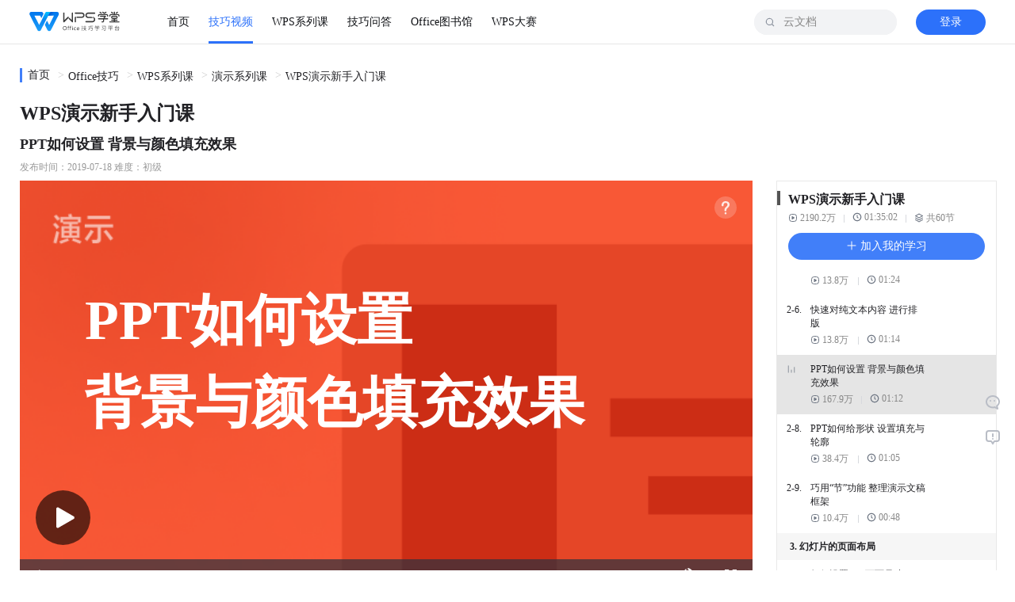

--- FILE ---
content_type: text/html; charset=utf-8
request_url: https://www.wps.cn/learning/course/detail/id/575.html
body_size: 39107
content:
<!DOCTYPE html><html data-n-head-ssr=""><head>
    <title>PPT如何设置 背景与颜色填充效果-WPS学堂</title><meta data-n-head="ssr" charset="utf-8"><meta data-n-head="ssr" name="viewport" content="width=device-width, initial-scale=1"><meta data-n-head="ssr" data-hid="description" name="description" content=""><meta data-n-head="ssr" http-equiv="Content-Security-Policy" content="script-src 'self' *.wpscdn.cn *.wps.cn *.docer.com *.baidu.com *.ksosoft.com 'unsafe-inline'  'unsafe-eval';  worker-src blob: 'self' *.wpscdn.cn *.wps.cn *.docer.com *.baidu.com *.ksosoft.com 'unsafe-inline'  'unsafe-eval'"><meta data-n-head="ssr" itemprop="image" content="//s1.vip.wpscdn.cn/web-libs/image/favicon/learning.png"><meta data-n-head="ssr" name="keywords" content="PPT,WPS,WPS演示,PPT技巧,幻灯片,背景，颜色，填充效果，渐变填充，纹理填充，图案，配色方案,WPS学堂,WPS,Word,Excel,PPT,文字,表格,演示,Word学习,Excel学习,PPT学习,办公技巧学习,办公软件,办公技能"><meta data-n-head="ssr" name="description" content="我们在学习和工作中常常使用WPS演示。￭ 如何对幻灯片进行美化，更改幻灯片背景呢？点击上方菜单栏-设计-背景，在弹窗中我们可见有背景、保存背景和渐变填充。点击背景，在右侧的对象属性中我们可见有纯色填充、渐变填充、图片或纹,WPS学堂是WPS（金山办公）官方免费学习视频网站，1000+Office使用教程视频。包含WPS表格(Excel)、WPS文字（Word）、WPS演示(PPT)的操作技巧及新手入门系列课视频。"><link data-n-head="ssr" rel="icon" type="image/png" href="//s1.vip.wpscdn.cn/web-libs/image/favicon/learning.png"><link rel="preload" href="//personal-act.wpscdn.cn/operations-fe/learning-fe/d10541c.js" as="script" crossorigin="anonymous" integrity="sha384-b0onZP9mXoqc5Dv0bdnnuS64aJ4kJStWT0oySRvRdGEmBKChOSGSEpMn62v1Xmn4"><link rel="preload" href="//personal-act.wpscdn.cn/operations-fe/learning-fe/d212145.js" as="script" crossorigin="anonymous" integrity="sha384-4jJQ4BO4nuAUboemytzbamrhFErtiR51zu8yppdJPTMfREBTBL0LPsOj+DCdMHgw"><link rel="preload" href="//personal-act.wpscdn.cn/operations-fe/learning-fe/e45b1f4.js" as="script" crossorigin="anonymous" integrity="sha384-p7wKCZFcLYXREM2KclN7nzfoXmNqy9eTigfmUPH/6F43ljVHgl08k5bmfu5+WzcX"><link rel="preload" href="//personal-act.wpscdn.cn/operations-fe/learning-fe/cdbeb93.js" as="script" crossorigin="anonymous" integrity="sha384-PhUZJOktn/KaRJi2i6GTU31yH0AQFpubEGPWE6Zg2ZOK4EDV5jhEJ+lEUT8irxVW"><link rel="preload" href="//personal-act.wpscdn.cn/operations-fe/learning-fe/61ca12c.js" as="script" crossorigin="anonymous" integrity="sha384-oVFWnuhDvU1A1vzAl8cyvMhoa+a237u4QZFVMpyxzzGrOAUUMkcQssmLCAMVwfCI"><link rel="preload" href="//personal-act.wpscdn.cn/operations-fe/learning-fe/6f5e6aa.js" as="script" crossorigin="anonymous" integrity="sha384-jvqHuQ+DekYud0iBD9cfYW0+s5ZjgL0Bd8VKBsVx1JQApfSUNDDmJ+GR0Fdpo3J3"><style data-vue-ssr-id="4c8cfc3a:0 23f058df:0 09b54c60:0 6a6915ca:0 f219394e:0 a5a74f9e:0 5b133509:0 09722771:0 b8042d10:0 6145606b:0 814372f8:0 7b6b5be9:0 1084f32c:0 6fbef2da:0 90b619da:0 7f2a502d:0 8a5059e4:0 13904c13:0 7cc40e1d:0 2d607dee:0 31ba0a52:0 254e5ea8:0 3a69174a:0 5d05d79a:0 c76672c4:0 cb5971ce:0 533a2651:0 209dcf6c:0 10e680f1:0 4cc892a6:0 d6909aca:0 630163b8:0 3ff33959:0 4ad7077d:0 4bd6d8ff:0">@charset "UTF-8";*{padding:0;margin:0;box-sizing:border-box}::-webkit-scrollbar{width:8px;height:8px;background:transparent}::-webkit-scrollbar-thumb{border-radius:10px;background:#d0d0d0}::-webkit-scrollbar-thumb:hover{background:#b8b8b8}body{font-family:"微软雅黑";font-size:14px;color:#222226;background:#fff;min-width:1230px}li{list-style:none}.h1,.h2,.h3,h1,h2,h3,p{margin:0;padding:0}h1{font-size:22px}h1,h2{font-weight:600}h2{font-size:24px;text-align:left}h3,h4{font-size:14px;font-weight:500}p.desc{color:#999;font-size:12px}a,a:active,a:focus,a:hover{text-decoration:none}a{color:#222226;outline:none}a:hover{color:#55a2fe}button,img,input{outline:none}img{border:none;vertical-align:middle;height:auto}input::-webkit-search-cancel-button{display:none}input::-ms-clear{display:none}input::-webkit-input-placeholder{color:#888}input:-moz-placeholder,input::-moz-placeholder{color:#888}input:-ms-input-placeholder{color:#888}button,input,select,textarea{font-family:inherit;font-size:inherit;line-height:inherit}.lr-page-container{width:1230px;margin-left:auto;margin-right:auto}.ellipsis{display:block;overflow:hidden;white-space:nowrap;text-overflow:ellipsis}.ellipsis-2,.ellipsis-3,.ellipsis-4,.ellipsis-x{overflow:hidden;text-overflow:ellipsis;display:block;display:-webkit-box;-webkit-box-orient:vertical}.ellipsis-2{-webkit-line-clamp:2}.ellipsis-3{-webkit-line-clamp:3}.ellipsis-4{-webkit-line-clamp:4}.flex-1{flex:1}.br-incompatible{position:fixed;top:0;left:0;right:0;bottom:0;background:#fff;z-index:9999;overflow:hidden}.br-incompatible .nosupport-tip{position:absolute;z-index:9;top:30%;width:100%;text-align:center;margin:0 auto;color:#5d5d5d}.br-incompatible .nosupport-tip .tip-title{font-size:42px;line-height:80px;height:80px}.br-incompatible .nosupport-tip .tip-items{line-height:40px;font-size:16px}.br-incompatible .nosupport-tip .browser-icons{width:100%;margin-top:40px}.br-incompatible .nosupport-tip .browser-icons .browser-icon{display:inline-block;text-align:center;width:73px;text-decoration:none;cursor:pointer}.br-incompatible .nosupport-tip .browser-icons .browser-icon div{width:73px;line-height:36px}.br-incompatible .nosupport-tip .browser-icons .browser-icon .chrome,.br-incompatible .nosupport-tip .browser-icons .browser-icon .firefox{height:73px}.br-incompatible .nosupport-tip .browser-icons .browser-icon .chrome img,.br-incompatible .nosupport-tip .browser-icons .browser-icon .firefox img{width:100%;height:100%}.br-incompatible .nosupport-tip .browser-icons .chrome-icon{margin-right:40px}.br-incompatible .nosupport-mask{position:absolute;top:0;left:0;right:0;bottom:0;width:100%;height:100%;z-index:1}
@font-face{font-family:"iconfont";src:url(//personal-act.wpscdn.cn/operations-fe/learning-fe/fonts/iconfont.44b1d71.eot);src:url(//personal-act.wpscdn.cn/operations-fe/learning-fe/fonts/iconfont.44b1d71.eot#iefix) format("embedded-opentype"),url(//personal-act.wpscdn.cn/operations-fe/learning-fe/fonts/iconfont.4ad8790.woff2) format("woff2"),url(//personal-act.wpscdn.cn/operations-fe/learning-fe/fonts/iconfont.dd5bb35.woff) format("woff"),url(//personal-act.wpscdn.cn/operations-fe/learning-fe/fonts/iconfont.c5c1e7a.ttf) format("truetype"),url(//personal-act.wpscdn.cn/operations-fe/learning-fe/img/iconfont.0830b48.svg#iconfont) format("svg")}.iconfont{font-family:"iconfont"!important;font-size:16px;font-style:normal;-webkit-font-smoothing:antialiased;-moz-osx-font-smoothing:grayscale}.iconicon_volume:before{content:"\e673"}.iconicon_replay:before{content:"\e672"}.iconicon_mute:before{content:"\e671"}.iconicon_next:before{content:"\e601"}.iconicon_about_16:before{content:"\e66d"}.iconicon_video_16:before{content:"\e66e"}.iconicon_know_16:before{content:"\e66f"}.iconicon_serve_16:before{content:"\e670"}.iconicon_demand:before{content:"\e667"}.iconicon_delivery:before{content:"\e668"}.iconicon_confirm:before{content:"\e669"}.iconicon_plan:before{content:"\e66a"}.iconicon_service:before{content:"\e66b"}.iconicon_phone:before{content:"\e66c"}.iconic_opinion_success:before{content:"\e666"}.iconic_feedback_success:before{content:"\e665"}.iconic_docer:before{content:"\e664"}.iconic_title_play:before{content:"\e663"}.iconic_next:before{content:"\e662"}.iconic_replay:before{content:"\e661"}.iconic_play_min:before{content:"\e646"}.iconic_jingpinke:before{content:"\e660"}.iconic_warning:before{content:"\e645"}.iconicon_hot_title:before{content:"\e643"}.iconic_loading-white:before{content:"\ec0f"}.iconic_angle_d_on:before{content:"\e600"}.iconic_like_hover_old:before{content:"\e602"}.iconic_download_hover:before{content:"\e603"}.iconic_msg:before{content:"\e604"}.iconic_like_old:before{content:"\e605"}.iconic_pause:before{content:"\e606"}.iconic_edit:before{content:"\e607"}.iconic_like_sel_old:before{content:"\e608"}.iconic_download:before{content:"\e60a"}.iconic_play:before{content:"\e60b"}.iconic_record_article:before{content:"\e60c"}.iconic_qq:before{content:"\e60d"}.iconic_search:before{content:"\e60e"}.iconic_phone_old:before{content:"\e60f"}.iconic_side_feedback:before{content:"\e610"}.iconic_side_return_top:before{content:"\e612"}.iconic_qq_hover:before{content:"\e613"}.iconic_wechat_hover:before{content:"\e614"}.iconic_record_skill:before{content:"\e615"}.iconic_wechat:before{content:"\e616"}.iconrar_:before{content:"\e618"}.iconic_side_wechat:before{content:"\e619"}.iconic_weibo_hover:before{content:"\e61a"}.iconic_weibo:before{content:"\e61b"}.iconic_angle_r_on:before{content:"\e61c"}.iconic_angle_d:before{content:"\e61d"}.iconic_angle_r:before{content:"\e61e"}.iconic_angle_r_pix:before{content:"\e61f"}.iconic_collations:before{content:"\e620"}.iconic_sort_ppt:before{content:"\e624"}.iconic_sort_doc:before{content:"\e625"}.iconic_sort_xls:before{content:"\e626"}.iconic_loading:before{content:"\e627"}.iconic_search_mobile:before{content:"\e628"}.iconic_angle_r_gray:before{content:"\e629"}.iconic_menu:before{content:"\e62a"}.iconic_smile:before{content:"\e62b"}.iconic_success:before{content:"\e62c"}.iconic_cancel_pop:before{content:"\e62d"}.iconic_search_cancel:before{content:"\e62e"}.iconic_subscribe:before{content:"\e62f"}.iconic_notice_header:before{content:"\e630"}.iconic_notice:before{content:"\e631"}.iconic_notice_min:before{content:"\e632"}.iconic_collection_min:before{content:"\e633"}.iconic_msg_min:before{content:"\e634"}.iconic_subscribe_min:before{content:"\e635"}.iconic_log_out_min:before{content:"\e636"}.iconic_read:before{content:"\e637"}.iconic_unsubscribe_min:before{content:"\e638"}.iconic_subscribe_blue_min:before{content:"\e639"}.iconic_learn_continue:before{content:"\e63a"}.iconic_xls:before{content:"\e63b"}.iconic_ppt:before{content:"\e63c"}.iconic_doc:before{content:"\e63d"}.iconic_return_top_mobile:before{content:"\e609"}.iconic_back:before{content:"\e617"}.iconiconic_failed:before{content:"\ec0d"}.iconic_pdf:before{content:"\e63e"}.iconic_wps:before{content:"\e63f"}.iconic_share:before{content:"\e641"}.iconic_relate:before{content:"\e642"}.iconic_comment:before{content:"\e621"}.iconic_class_min:before{content:"\e644"}.iconic_course:before{content:"\e647"}.iconic_like1_old:before{content:"\e649"}.iconic_download1:before{content:"\e64a"}.iconic_pdf_min:before{content:"\e64b"}.iconic_delete:before{content:"\e64c"}.iconic_ppt_min:before{content:"\e64e"}.iconic_time:before{content:"\e650"}.iconic_share1:before{content:"\e651"}.iconic_useful_press:before{content:"\e652"}.iconic_useless_press:before{content:"\e654"}.iconic_wps_min:before{content:"\e655"}.iconic_view:before{content:"\e656"}.iconic_word_min:before{content:"\e657"}.iconic_useless:before{content:"\e658"}.iconic_useful:before{content:"\e659"}.icontoast_hint:before{content:"\e65a"}.icontoast_error:before{content:"\e65b"}.iconic_xls_min:before{content:"\e65c"}.iconicon_teacher_01:before{content:"\e611"}.iconicon_teacher_02:before{content:"\e622"}.iconicon_teacher_03:before{content:"\e623"}.iconic_phone:before{content:"\ec0e"}.iconic_collect_hover:before{content:"\e640"}.iconic_collect_sel:before{content:"\e648"}.iconic_collect:before{content:"\e64d"}.iconic_search_white:before{content:"\e64f"}.iconic_like:before{content:"\e653"}.iconic_like_hover:before{content:"\e65d"}.iconic_like_sel:before{content:"\e65e"}.iconic_vip:before{content:"\e65f"}
.nuxt-progress{position:fixed;top:0;left:0;right:0;height:2px;width:0;opacity:1;transition:width .1s,opacity .4s;background-color:#52a0ff;z-index:999999}.nuxt-progress.nuxt-progress-notransition{transition:none}.nuxt-progress-failed{background-color:red}
.default-layout[data-v-61645c24]{padding-top:56px;box-sizing:border-box;position:relative}.default-layout-content[data-v-61645c24]{display:flex;flex-direction:column;padding-top:30px;padding-bottom:56px}.default-layout-content.no-padding-top[data-v-61645c24]{padding-top:0}.default-layout-content.no-padding-bottom[data-v-61645c24]{padding-bottom:0}.default-layout-loading[data-v-61645c24]{position:fixed;top:0;left:0;width:100vw;height:100vh;display:flex;align-items:center;justify-content:center;flex-direction:column;background:#fff;z-index:999}.default-layout-loading>img[data-v-61645c24]{width:60px;margin-bottom:10px}
.navbar[data-v-339fdb34]{position:fixed;top:0;left:0;width:100%;height:56px;background:#fff;z-index:9999;border-bottom:1px solid rgba(17,19,23,.1);transition:all .05s linear}.navbar-content[data-v-339fdb34]{position:relative;display:flex;align-items:center;height:100%;padding:0 12px}.navbar-logo[data-v-339fdb34]{display:block;width:114px;height:29px;margin-right:48px}.navbar-logo>img[data-v-339fdb34]{width:100%;height:100%}.navbar-banner[data-v-339fdb34]{position:absolute;background:transparent;border-bottom:none}.navbar-banner[data-v-339fdb34]  .nav-menu-list-item a{color:#fff}.navbar-banner[data-v-339fdb34]  .nav-menu-list-item a.active{font-weight:700}.navbar-banner[data-v-339fdb34]  .nav-menu-list-item a.active,.navbar-banner[data-v-339fdb34]  .nav-menu-list-item a:hover{color:#fff}.navbar-banner[data-v-339fdb34]  .nav-menu-list-item a.active:after,.navbar-banner[data-v-339fdb34]  .nav-menu-list-item a:hover:after{background:#fff}.navbar-banner[data-v-339fdb34]  .user-info-no-log{background-color:#fff}.navbar-banner[data-v-339fdb34]  .user-info-no-log>a{color:#2c71fa}.navbar-banner[data-v-339fdb34]  .user-info-no-log:hover{background:#fff}.navbar-banner[data-v-339fdb34]  .user-info-no-log:hover>a{color:#5794ff}.navbar-banner[data-v-339fdb34]  .user-info-no-log:active:not(:disabled){background:#fff}.navbar-banner[data-v-339fdb34]  .user-info-no-log:active:not(:disabled)>a{color:#1c53d4}.navbar-banner[data-v-339fdb34]  .user-info-had-log>a>img{border:2px solid hsla(0,0%,100%,.3)}.navbar .navbar-search[data-v-339fdb34]{position:absolute;right:124px;top:0}.navbar .navbar-search.login[data-v-339fdb34]{right:68px}.navbar .navbar-search.login.focus[data-v-339fdb34]{width:360px}.navbar .navbar-search.focus[data-v-339fdb34]{width:308px}.navbar .navbar-user-info[data-v-339fdb34]{position:absolute;right:12px;top:0}
.nav-menu-list[data-v-2d8263fa]{display:flex;height:100%}.nav-menu-list-item[data-v-2d8263fa],.nav-menu-list-item>a[data-v-2d8263fa]{position:relative;height:100%}.nav-menu-list-item>a[data-v-2d8263fa]{display:flex;align-items:center;justify-content:center;margin:0 12px;font-size:14px;color:#111317}.nav-menu-list-item>a.active[data-v-2d8263fa],.nav-menu-list-item>a[data-v-2d8263fa]:hover{color:#2c71fa}.nav-menu-list-item>a.active[data-v-2d8263fa]:after,.nav-menu-list-item>a[data-v-2d8263fa]:hover:after{content:"";position:absolute;left:0;bottom:0;background:#2c71fa;width:100%;height:3px}.nav-menu-list-item-badge[data-v-2d8263fa]{position:absolute;top:50%;right:10px;transform:translate(100%,-100%);width:22px;height:11px;margin-top:-7px}.nav-menu-dropdown[data-v-2d8263fa]{position:fixed;top:56px;border-radius:0;border-top:1px solid #e8e8e8;right:0;width:100%;padding:0 0 10px;background:#fff;box-shadow:0 6px 12px 0 rgba(0,0,0,.08)}.nav-menu-dropdown-list-wrapper[data-v-2d8263fa]{display:flex}.nav-menu-dropdown-list[data-v-2d8263fa]{width:25%;padding:20px 0;box-sizing:border-box}.nav-menu-dropdown-list-item[data-v-2d8263fa]{display:flex;align-items:center;margin-top:8px;font-size:14px;line-height:17px;color:#333840;cursor:pointer}.nav-menu-dropdown-list-item>img[data-v-2d8263fa]{width:24px;height:24px;margin-right:8px}.nav-menu-dropdown-list-item.list-item-title[data-v-2d8263fa]{margin-top:0;padding-bottom:13px;font-size:14px;line-height:22px;color:#111317;position:relative}.nav-menu-dropdown-list-item.list-item-title[data-v-2d8263fa]:after{content:"";width:232px;position:absolute;left:0;bottom:0;height:1px;background:rgba(17,19,23,.1)}.nav-menu-dropdown-list-item[data-v-2d8263fa]:hover{color:#5794ff}.nav-menu-dropdown-list-item[data-v-2d8263fa]:active:not(:disabled){color:#1c53d4}.nav-menu-dropdown-list-column[data-v-2d8263fa]{padding-top:16px;min-width:232px;display:flex;flex-direction:column}.nav-menu-dropdown-list-column .nav-menu-dropdown-list-item[data-v-2d8263fa]{margin-top:0;margin-bottom:12px}
.nav-search[data-v-285a6c28]{position:relative;width:180px;height:100%;display:flex;align-items:center;transition:all .3s ease}.nav-search-wrapper[data-v-285a6c28]{width:100%;display:flex;align-items:center;height:32px;background:#f2f3f5;border-radius:16px}.nav-search-input[data-v-285a6c28]{flex:1;height:100%;overflow:hidden;padding:0 37px;border-radius:16px;background:#f2f3f5;border:none}.nav-search-input-icon[data-v-285a6c28]{position:absolute;left:13px;top:50%;transform:translateY(-50%);width:14px;height:14px;color:#8c939f;cursor:pointer}.nav-search-input-icon .search-icon[data-v-285a6c28]{color:#8c939f;vertical-align:1px}.nav-search-input-icon .search-icon-active[data-v-285a6c28]{color:#333840}.nav-search-delete-wrapper[data-v-285a6c28]{width:24px;height:24px;display:flex;align-items:center;justify-content:center;border-radius:100%;cursor:pointer;margin-right:12px}.nav-search-delete-wrapper[data-v-285a6c28]:hover{background:rgba(8,48,93,.08)}.nav-search-delete-wrapper[data-v-285a6c28]:active:not(:disabled){background:rgba(8,48,93,.16)}.nav-search-delete[data-v-285a6c28]{width:16px;height:16px;display:inline-block}.nav-search-button[data-v-285a6c28]{background:#2c71fa;border-radius:100px;width:88px;padding:5px 23px;font-size:14px;color:#fff;line-height:22px;display:flex;align-items:center;justify-content:center;border:none;outline:none;cursor:pointer;margin-right:8px}.nav-search-button[data-v-285a6c28]:hover{background:#5794ff}.nav-search-button[data-v-285a6c28]:active{background:#1c53d4}.nav-search .nav-search-associate[data-v-285a6c28],.nav-search .nav-search-history[data-v-285a6c28]{position:absolute;top:48px;right:0;box-shadow:0 12px 24px 0 rgba(17,19,23,.2);border-radius:16px;border:1px solid #d0d3d8}.nav-search .fade-enter[data-v-285a6c28]{opacity:0}.nav-search .fade-enter-active[data-v-285a6c28]{transition:opacity .1s linear}.nav-search .fade-leave-to[data-v-285a6c28]{opacity:0}.nav-search .fade-leave-active[data-v-285a6c28]{transition:opacity .1s linear}
.icon[data-v-dea4eee4]{width:1em;height:1em;vertical-align:-.15em;fill:currentColor;overflow:hidden}
.user-info[data-v-8c55ac42]{height:100%}.user-info[data-v-8c55ac42],.user-info-no-log[data-v-8c55ac42]{display:flex;align-items:center}.user-info-no-log[data-v-8c55ac42]{width:88px;height:32px;background:#2c71fa;border-radius:100px;justify-content:center;cursor:pointer}.user-info-no-log[data-v-8c55ac42]:hover{background:#2786f2}.user-info-no-log[data-v-8c55ac42]:active:not(:disabled){background:#1c53d4}.user-info-no-log>a[data-v-8c55ac42]{display:block;cursor:pointer;font-size:14px;color:#fff;line-height:22px}.user-info-had-log[data-v-8c55ac42]{display:flex;align-items:center;justify-content:center;position:relative;height:100%}.user-info-had-log:hover .user-info-login-menu[data-v-8c55ac42]{display:block;-webkit-animation:fade-data-v-8c55ac42 .2s;animation:fade-data-v-8c55ac42 .2s}.user-info-avatar[data-v-8c55ac42]{display:block;cursor:pointer}.user-info-avatar>img[data-v-8c55ac42]{display:block;width:32px;height:32px;border-radius:18px;border:2px solid rgba(0,0,0,.08)}.user-info-login-menu[data-v-8c55ac42]{display:none;position:absolute;background:#fff;box-shadow:0 2px 8px 0 rgba(0,0,0,.16);border-radius:4px;border:1px solid rgba(17,19,23,.1);top:52px;right:-68px;width:168px;padding:4px}.user-info-login-menu-item[data-v-8c55ac42]{padding:5px 8px;list-style:none;text-align:left;line-height:22px;box-sizing:border-box;cursor:pointer;margin-bottom:2px}.user-info-login-menu-item .icon[data-v-8c55ac42]{font-size:20px;color:#d0d3d8}.user-info-login-menu-item[data-v-8c55ac42]:hover{background:rgba(8,48,93,.04);border-radius:4px}.user-info-login-menu-item>a[data-v-8c55ac42]{color:#222226;display:flex;align-items:center}.user-info-login-menu-item.logout[data-v-8c55ac42]{position:relative;margin-top:8px}.user-info-login-menu-item.logout[data-v-8c55ac42]:before{content:"";height:1px;background:rgba(17,19,23,.05);width:100%;position:absolute;left:0;top:-4px}.user-info-login-menu-profile[data-v-8c55ac42]{margin-top:12px;margin-bottom:16px;display:flex;align-items:center;justify-content:flex-start;cursor:pointer}.user-info-login-menu-profile>img[data-v-8c55ac42]{width:32px;height:32px;border-radius:18px;display:inline-block;margin-right:10px;margin-left:8px}.user-info-login-menu-profile-nickname[data-v-8c55ac42]{font-size:12px;color:#333840;line-height:20px;flex:1;overflow:hidden;text-overflow:ellipsis;white-space:nowrap}.user-info-log-frame[data-v-8c55ac42]{position:fixed;width:100vw;height:100vh;left:0;top:0;z-index:99;background:rgba(0,0,0,.5)}.user-info-log-frame-box[data-v-8c55ac42]{position:absolute;width:373px;height:439px;top:50%;left:50%;margin-top:-230px;margin-left:-188px;color:#7a808a;background:#fff}.user-info-log-frame-box>iframe[data-v-8c55ac42]{width:100%;height:100%;border:none;outline:none}.user-info-log-frame-close[data-v-8c55ac42]{color:#999;position:absolute;top:10px;right:10px;cursor:pointer;font-size:16px}.user-info-log-frame-close[data-v-8c55ac42]:hover{color:#f5222d}.user-info .red-color[data-v-8c55ac42]{color:#ff4500}@-webkit-keyframes fade-data-v-8c55ac42{0%{opacity:0}to{opacity:1}}@keyframes fade-data-v-8c55ac42{0%{opacity:0}to{opacity:1}}
.course-detail-title[data-v-e9742db2]{position:relative;line-height:33px;height:33px}.course-detail-subscribe-btn[data-v-e9742db2]{display:flex;align-items:center;border-radius:11px;background:#e8e8e8;font-size:12px;font-weight:400;height:25px;margin-left:18px;padding:0 12px;cursor:pointer}.course-detail-subscribe-btn .icon[data-v-e9742db2]{font-size:16px}.course-detail-subtitle[data-v-e9742db2]{margin-top:10px;font-size:18px;font-weight:700;line-height:25px}.course-detail-subtitle>a[data-v-e9742db2]{cursor:pointer;margin-left:20px;font-size:14px;font-weight:500;color:#417ff9;line-height:20px}.course-detail-info[data-v-e9742db2]{color:#999;font-size:12px;margin:8px 0}.course-detail-main-wrapper[data-v-e9742db2]{display:flex}.course-detail-main[data-v-e9742db2]{width:924px;position:relative}.course-detail-video[data-v-e9742db2]{position:relative;min-height:493px}.course-detail-video-wrapper[data-v-e9742db2]{position:relative;height:520px}.course-detail-video-player[data-v-e9742db2]{width:100%}.course-detail-video-footer[data-v-e9742db2]{display:flex;justify-content:space-between;background:#f6f6f6;border:1px solid #e8e8e8;padding:0 16px;position:relative}.course-detail-video-footer-section[data-v-e9742db2]{display:flex;align-items:center;height:40px}.course-detail-video-footer-item[data-v-e9742db2]{display:inline-flex;align-items:center}.course-detail-video-footer-item[data-v-e9742db2]:not(:last-of-type){margin-right:30px}.course-detail-video-footer-item.btn[data-v-e9742db2]{cursor:pointer}.course-detail-video-footer-item.btn.fav-btn>svg[data-v-e9742db2]{color:#f7c940}.course-detail-video-footer-item .icon[data-v-e9742db2]{font-size:24px;margin-right:2px}.course-detail-video-end[data-v-e9742db2]{position:absolute;left:0;top:0;height:100%;width:100%;z-index:1}.course-detail-video-pause-popup[data-v-e9742db2]{display:flex;position:absolute;top:50%;left:calc(50% + 8px);transform:translate(-50%,-50%)}.course-detail-banner[data-v-e9742db2],.course-detail-download[data-v-e9742db2]{margin-top:30px}.course-detail-download>a[data-v-e9742db2]{cursor:pointer;color:#417ff9;text-decoration:underline}.course-detail-description[data-v-e9742db2]{margin-top:30px}.course-detail-description-tab[data-v-e9742db2]{margin-bottom:30px}.course-detail-description-content[data-v-e9742db2]{font-size:16px;line-height:1.5}.course-detail-description-content[data-v-e9742db2]  img{max-width:800px!important}.course-detail-sidebar[data-v-e9742db2]{margin-left:30px;width:278px}.course-detail-sidebar-item[data-v-e9742db2]{margin-bottom:20px}
.breadcrumb[data-v-7a315fb5]{background:#fff;padding:0;margin-bottom:20px;text-align:left}.breadcrumb-item[data-v-7a315fb5]{display:inline-flex;align-items:center;cursor:pointer;margin-right:5px}.breadcrumb-item[data-v-7a315fb5]:first-of-type{border-left:3px solid #417ff9;padding-left:7px}.breadcrumb-item[data-v-7a315fb5]:not(:first-of-type):before{content:">";height:20px;vertical-align:middle;padding:0 5px;color:#ccc}
.pc-player[data-v-7f5c7042]{position:relative;height:520px}.pc-player-thumbnail[data-v-7f5c7042]{position:absolute;width:100%;height:100%;left:0;top:0;z-index:1}.pc-player-icon[data-v-7f5c7042]{top:50%;left:50%;transform:translate(-50%,-50%);font-size:69px}.pc-player-icon[data-v-7f5c7042],.pc-player-notplay-helper[data-v-7f5c7042]{position:absolute;cursor:pointer;z-index:6}.pc-player-notplay-helper[data-v-7f5c7042]{top:20px;right:20px}.pc-player-deeplink[data-v-7f5c7042]{position:absolute!important;bottom:65px;right:30px}.pc-player[data-v-7f5c7042]  .vjs-control-bar{opacity:1!important;z-index:4}.pc-player[data-v-7f5c7042]  .vjs-hidden{display:none!important}.pc-player .pc-player-poster-title[data-v-7f5c7042]{position:absolute;left:50%;top:50%;transform:translate(-53%,-65%);z-index:1;line-height:104px;color:#fff;font-weight:700;-webkit-user-select:none;-moz-user-select:none;-ms-user-select:none;user-select:none;width:717px;font-size:70px}.pc-player svg.pc-player-icon[data-v-7f5c7042]{top:auto;left:20px;bottom:60px;transform:none}
.video-player video{height:inherit;width:inherit;outline:none}.video-player .video-js *{color:inherit;-webkit-tap-highlight-color:rgba(255,255,255,0);-webkit-appearance:none;outline:0}.video-player .video-js{font-size:14px}.video-player .vjs-control-bar{display:flex!important}.video-player .vjs-picture-in-picture-control{display:none!important}.video-player .vjs-playback-rate .vjs-playback-rate-value{font-size:1em;line-height:3}.video-player .vjs-playback-rate .vjs-menu-item-text{font-size:1em}.video-player .vjs-menu li{font-size:1em;color:inherit}.video-player .vjs-menu li.vjs-selected{color:#222226}.video-player .video-js .vjs-big-play-button{display:none}.video-player .video-box{position:relative;width:924px}.video-player .video-box .icon{width:69px;height:69px;margin-top:-12px;position:absolute;top:50%;left:50%;transform:translate(-50%,-50%);cursor:pointer;z-index:10}.video-player .video-box .icon.fade-in{opacity:1;transition:opacity 1s}.video-player .video-box .icon.fade-out{opacity:0;transition:opacity 1s}.video-player .video-box .icon-video-play{display:inline-block;opacity:1}.video-player .vjs-time-control{display:block}.video-player .vjs-remaining-time{display:none}.video-player .vjs-time-divider{padding:0;min-width:0}.video-player .vjs-current-time,.video-player .vjs-duration{display:block!important}.video-player .vjs-time-tooltip{background-color:#333}
.deeplink-btn[data-v-5fc27692]{position:relative}.deeplink-btn-wakeup[data-v-5fc27692]{cursor:pointer;width:128px;height:34px;line-height:34px;background:#417ff9;border-radius:17px;text-align:center;color:#fff;font-size:14px;border:none;outline:none}.deeplink-btn-close[data-v-5fc27692]{cursor:pointer;position:absolute;top:-32px;right:-4px;width:24px;height:24px;border-radius:12px;background:rgba(0,0,0,.3);display:flex;align-items:center;justify-content:center;font-size:16px}.deeplink-btn-close .icon[data-v-5fc27692]{color:#fff;z-index:1}.deeplink-btn-close:hover .icon[data-v-5fc27692]{color:#f5222d}
.deeplink-modal[data-v-114690c4]{position:fixed;left:0;top:0;right:0;bottom:0;z-index:109;background:rgba(0,0,0,.4);display:flex;align-items:center;justify-content:center}.deeplink-modal-box[data-v-114690c4]{height:500px;width:600px;background-color:#fff;border:1px solid #e8e8e8;border-radius:10px;overflow:hidden;box-shadow:2px 0 8px 4px rgba(46,61,73,.2)}.deeplink-modal-header[data-v-114690c4]{display:flex;justify-content:space-between;align-items:center;margin:0 16px;padding:16px 0;border-bottom:1px solid #e8e8e8;line-height:28px;height:60px;font-weight:900;font-size:18px}.deeplink-modal-close[data-v-114690c4]{display:block}.deeplink-modal-content[data-v-114690c4]{position:relative}.deeplink-modal-error-tips[data-v-114690c4]{display:flex;position:absolute;top:50px;left:0;color:#666;font-size:18px;width:100%;height:300px;justify-content:center;align-items:center}
.deeplink-modal-content>iframe{width:100%;border:0 solid #fff;height:440px}
.close-btn[data-v-6a85855f]{cursor:pointer;color:#999;font-size:16px}.close-btn[data-v-6a85855f]:hover{color:#f5222d}
@charset "UTF-8";.video-feedback[data-v-19f0829e]{position:absolute;top:calc(80% - 44.8px);right:24px;width:200px;padding:20px 16px 12px;background:rgba(0,0,0,.7);border-radius:4px;font-family:"微软雅黑"}.video-feedback.is-full-screen[data-v-19f0829e]{top:calc(80% - 57.6px);width:288px}.video-feedback.is-full-screen .video-feedback-content[data-v-19f0829e]{font-size:14px}.video-feedback.is-full-screen .video-feedback-control-button[data-v-19f0829e]{width:120px;height:40px;border-radius:20px;font-size:14px}.video-feedback.is-full-screen .video-feedback-control-button+.video-feedback-control-button[data-v-19f0829e]{margin-left:16px}.video-feedback-close[data-v-19f0829e]{position:absolute;top:4px;right:4px;display:flex;align-items:center;justify-content:center;width:16px;height:16px;font-size:8px;color:#a0a09f;cursor:pointer}.video-feedback-close[data-v-19f0829e]:hover{color:#d0d0d0}.video-feedback-close[data-v-19f0829e]:active{color:#999}.video-feedback-close .circular[data-v-19f0829e]{position:absolute;top:50%;left:50%;width:16px;height:16px;transform:translate(-50%,-50%) rotate(-90deg);transform-origin:center center}.video-feedback-close .circular .path[data-v-19f0829e]{stroke-width:3;stroke:rgba(0,0,0,.4);stroke-linecap:round}.video-feedback-close .circular .border[data-v-19f0829e]{stroke-width:3;stroke:rgba(73,143,242,.85);stroke-linecap:round}.video-feedback-content[data-v-19f0829e]{height:22px;line-height:22px;font-size:12px;font-weight:700;color:hsla(0,0%,100%,.95)}.video-feedback-control[data-v-19f0829e],.video-feedback-control-button[data-v-19f0829e]{display:flex;align-items:center;justify-content:center}.video-feedback-control-button[data-v-19f0829e]{width:80px;height:24px;background-color:hsla(0,0%,100%,.3);border-radius:12px;font-size:12px;color:#fff;-webkit-user-select:none;-moz-user-select:none;-ms-user-select:none;user-select:none;cursor:pointer}.video-feedback-control-button[data-v-19f0829e]:hover{background-color:hsla(0,0%,100%,.4)}.video-feedback-control-button[data-v-19f0829e]:active{background-color:hsla(0,0%,100%,.25)}.video-feedback-control-button.is-selected[data-v-19f0829e]{background-color:#417ff9}.video-feedback-control-button .icon[data-v-19f0829e]{font-size:16px;margin-right:4px}.video-feedback-control-button+.video-feedback-control-button[data-v-19f0829e]{margin-left:8px}.fade-enter-active[data-v-19f0829e],.fade-leave-active[data-v-19f0829e]{transition:all 1s}.fade-enter[data-v-19f0829e],.fade-leave-to[data-v-19f0829e]{opacity:0}
@charset "UTF-8";.video-muted[data-v-75737da6]{position:absolute;bottom:44px;right:24px;display:flex;align-items:center;box-sizing:border-box;height:32px;padding:5px 14px;background:rgba(0,0,0,.7);border-radius:4px;font-size:12px;color:#fff;font-family:"微软雅黑"}.video-muted .icon[data-v-75737da6]{font-size:16px;cursor:pointer}.video-muted.is-full-screen[data-v-75737da6]{bottom:46px}.video-muted-notice[data-v-75737da6]{margin:0 32px 0 8px}.video-muted-control[data-v-75737da6]{display:flex}.video-muted-control-button[data-v-75737da6]{-webkit-user-select:none;-moz-user-select:none;-ms-user-select:none;user-select:none;color:hsla(0,0%,100%,.6);cursor:pointer}.video-muted-control-button[data-v-75737da6]:last-child{color:rgba(255,170,0,.85);margin-left:14px}.fade-enter-active[data-v-75737da6],.fade-leave-active[data-v-75737da6]{transition:all 1s}.fade-enter[data-v-75737da6],.fade-leave-to[data-v-75737da6]{opacity:0}
.video-notplay-helper-hint[data-v-1431f4dc]{display:flex;align-items:center;justify-content:center}.video-notplay-helper-text[data-v-1431f4dc]{background:rgba(0,0,0,.4);display:flex;align-items:center;border-radius:14px;width:292px;height:28px;font-size:12px;color:#fff;margin-right:6px}.video-notplay-helper-link[data-v-1431f4dc]{font-size:12px;color:#2c71fa;margin-left:8px}.video-notplay-helper-icon[data-v-1431f4dc]{font-size:28px}
.guide-to-phone[data-v-42c93259]{width:300px;height:230px;background-color:#fff;border-radius:12px;border:1px solid rgba(17,19,23,.2);box-shadow:0 12px 24px 0 rgba(17,19,23,.2);display:flex;flex-direction:column;align-items:center}.guide-to-phone .guide-title[data-v-42c93259]{margin-top:30px;font-size:18px;font-weight:700;color:#111317;line-height:28px}.guide-to-phone .guide-qrcode[data-v-42c93259]{margin-top:20px}.guide-to-phone .guide-img[data-v-42c93259]{position:absolute;width:170px;height:155px;bottom:0;left:-77px}.guide-to-phone .guide-close[data-v-42c93259]{cursor:pointer;color:#999;position:absolute;right:14px;top:14px}.guide-to-phone .guide-close[data-v-42c93259]:hover{color:#f5222d}.guide-to-phone-fullscreen[data-v-42c93259]{width:450px;height:345px;border-radius:18px}.guide-to-phone-fullscreen .guide-title[data-v-42c93259]{margin-top:46px;font-size:26px;line-height:42px}.guide-to-phone-fullscreen .guide-qrcode[data-v-42c93259]{margin-top:29px;width:180px;height:180px}.guide-to-phone-fullscreen .guide-qrcode[data-v-42c93259]  .qrcode-logo{width:30px;height:30px}.guide-to-phone-fullscreen .guide-img[data-v-42c93259]{width:256px;height:234px;left:-128px}.guide-to-phone-fullscreen .guide-close[data-v-42c93259]{right:20px;top:20px;font-size:20px}
.qrcode[data-v-b9f5673e]{position:relative}.qrcode-logo[data-v-b9f5673e]{position:absolute;width:20px;height:20px;top:50%;left:50%;transform:translate(-50%,-50%)}
@charset "UTF-8";.video-end[data-v-77197718]{font-family:"微软雅黑"}.video-end-background[data-v-77197718]{display:block;width:100%;height:100%}.video-end.is-full-screen[data-v-77197718]{position:relative}.video-end.is-full-screen[data-v-77197718]:after{content:"";position:absolute;left:0;top:0;width:100%;height:100%;background:rgba(0,0,0,.7);z-index:1}.video-end.is-full-screen .video-end-auto-play[data-v-77197718]{top:24px;right:24px;font-size:14px}.video-end.is-full-screen .video-end-content[data-v-77197718]{left:50%;top:50%;width:832px;max-height:510px;padding:0;background:none;transform:translate(-50%,-50%);z-index:2}.video-end.is-full-screen .video-end-useful[data-v-77197718]{margin-right:472px}.video-end.is-full-screen .video-end-course-label[data-v-77197718]{margin:60px 0 14px}.video-end.is-full-screen .video-end-course-item[data-v-77197718]{width:256px;max-height:144px;margin-right:32px}.video-end.is-full-screen .video-end-course-item[data-v-77197718]:nth-of-type(3n){margin-right:0}.video-end.is-full-screen .video-end-course-item-title[data-v-77197718]{width:160px;line-height:32px;font-size:24px}.video-end.is-full-screen .video-end-course-item-bottom[data-v-77197718]{height:24px}.video-end-content[data-v-77197718]{position:absolute;left:0;top:0;width:100%;height:100%;padding:60px 145px 0;background:rgba(0,0,0,.7)}.video-end-auto-play[data-v-77197718]{position:absolute;top:16px;right:16px;line-height:17px;font-size:12px;font-weight:400;color:#fff;z-index:2}.video-end-useful[data-v-77197718]{display:flex;flex-direction:column;line-height:20px;color:#fff;margin-right:152px}.video-end-useful-title[data-v-77197718]{line-height:22px;margin-bottom:14px;font-size:14px;font-weight:600;color:hsla(0,0%,100%,.95)}.video-end-useful-box[data-v-77197718]{display:flex}.video-end-useful-button[data-v-77197718]{display:flex;align-items:center;justify-content:center;width:120px;height:40px;background-color:hsla(0,0%,100%,.2);border-radius:20px;color:#fff;-webkit-user-select:none;-moz-user-select:none;-ms-user-select:none;user-select:none;cursor:pointer}.video-end-useful-button[data-v-77197718]:hover{background-color:hsla(0,0%,100%,.4)}.video-end-useful-button[data-v-77197718]:active{background-color:hsla(0,0%,100%,.3)}.video-end-useful-button.is-selected[data-v-77197718]{background-color:#417ff9}.video-end-useful-button .icon[data-v-77197718]{font-size:25px;margin-right:4px;margin-bottom:2px}.video-end-useful-button span[data-v-77197718]{line-height:22px}.video-end-useful-button+.video-end-useful-button[data-v-77197718]{margin-left:16px}.video-end-control[data-v-77197718]{display:flex}.video-end-control-btn[data-v-77197718]{box-sizing:border-box;display:inline-flex;flex-direction:column;align-items:center;padding-top:32px;font-size:12px;color:#fff;cursor:pointer}.video-end-control-btn .icon[data-v-77197718]{font-size:24px;margin-right:4px;margin-bottom:2px}.video-end-control-btn.active .icon[data-v-77197718]{color:#417ff9}.video-end-control-btn>span[data-v-77197718]{line-height:22px}.video-end-control-btn+.video-end-control-btn[data-v-77197718]{margin-left:40px}.video-end-course-label[data-v-77197718]{line-height:24px;margin:24px 0 14px;font-size:14px;font-weight:600;color:hsla(0,0%,100%,.95)}.video-end-course-list[data-v-77197718]{display:flex;flex-wrap:wrap}.video-end-course-item[data-v-77197718]{display:block;position:relative;width:160px;max-height:90px;margin-right:15px;margin-bottom:15px;cursor:pointer;overflow:hidden}.video-end-course-item[data-v-77197718]:nth-of-type(3n){margin-right:0}.video-end-course-item-play[data-v-77197718]{position:absolute;left:50%;top:50%;transform:translate(-50%,-50%);display:none;width:104px;height:30px;background:rgba(0,0,0,.7);border-radius:18px;color:#fff}.video-end-course-item-play .icon[data-v-77197718]{font-size:16px;margin-right:4px}.video-end-course-item-title[data-v-77197718]{position:absolute;left:50%;top:50%;transform:translate(-50%,-50%);width:100px;font-size:14px;font-weight:600;color:#fff;line-height:20px;text-align:center}.video-end-course-item-cover[data-v-77197718]{display:block;width:100%}.video-end-course-item-bottom[data-v-77197718]{position:absolute;bottom:0;left:0;width:100%;height:20px;display:flex;align-items:center;justify-content:center;background:rgba(0,0,0,.4);color:#fff;font-size:12px}.video-end-course-item-bottom .icon[data-v-77197718]{font-size:14px;margin-right:4px}.video-end-course-item:hover .video-end-course-item-play[data-v-77197718]{display:flex;align-items:center;justify-content:center}
.phone-watch[data-v-72fe3406]{position:relative}.phone-watch-btn[data-v-72fe3406]{display:flex;align-items:center;vertical-align:middle}.phone-watch-btn .icon[data-v-72fe3406]{font-size:24px;margin-right:2px}.phone-watch-popup-wrap[data-v-72fe3406]{position:absolute;z-index:100;left:-18px;top:30px;padding-top:10px}
.practice-doc[data-v-12de8b00]{position:relative}.practice-doc-btn[data-v-12de8b00]{display:flex;align-items:center;vertical-align:middle;cursor:pointer}.practice-doc-btn .icon[data-v-12de8b00]{font-size:24px;margin-right:2px}.practice-doc-btn[data-v-12de8b00]:hover{color:#222226}.practice-doc:hover .practice-doc-exercise[data-v-12de8b00]{display:flex}.practice-doc-exercise[data-v-12de8b00]{z-index:1;display:none;justify-content:space-between;align-items:center;padding:0 15px;line-height:48px;height:48px;position:absolute;bottom:-48px;left:-10px;width:263px;text-align:center;background:#fff;box-shadow:0 2px 12px 0 rgba(0,0,0,.16);border-radius:4px}.practice-doc-exercise span[data-v-12de8b00]{color:#999}.practice-doc-exercise span[data-v-12de8b00]:first-child{display:inline-block;max-width:150px;overflow:hidden;text-overflow:ellipsis;white-space:nowrap;color:#417ff9;text-decoration:underline}
.comment-btn[data-v-4707d2c2]{display:flex;align-items:center;vertical-align:middle}.comment-btn .icon[data-v-4707d2c2]{font-size:24px;margin-right:2px}.comment-modal[data-v-4707d2c2]{position:fixed;left:0;top:0;right:0;bottom:0;z-index:10;background:rgba(0,0,0,.4);display:flex;align-items:center;justify-content:center;cursor:default}.comment-modal-box[data-v-4707d2c2]{background:#fff;width:600px;min-height:428px;padding-bottom:16px;border-radius:4px}.comment-modal-title[data-v-4707d2c2]{margin:0 16px;padding:16px 0;font-size:18px;font-weight:900;line-height:28px;display:flex;align-items:center;justify-content:space-between;border-bottom:1px solid #e6e6e6}.comment-modal-close[data-v-4707d2c2]{cursor:pointer;color:#999;font-size:16px;margin-right:6px}.comment-modal-close[data-v-4707d2c2]:hover{color:#f5222d}.comment-modal-content[data-v-4707d2c2]{padding:30px 40px 0}.comment-modal-item[data-v-4707d2c2]{margin-bottom:40px}.comment-modal-item[data-v-4707d2c2]:last-of-type{margin-bottom:31px}.comment-modal-item-label[data-v-4707d2c2]{margin-bottom:12px}.comment-modal-item-label.required[data-v-4707d2c2]:before{content:"*";color:#eb5451}.comment-modal-item-error[data-v-4707d2c2]{color:#eb5451}.comment-modal-item-help-btn[data-v-4707d2c2]{display:inline-flex;justify-content:center;align-items:center;height:24px;cursor:pointer}.comment-modal-item-help-btn>.icon[data-v-4707d2c2]{font-size:24px;color:#888}.comment-modal-item-help-btn.active[data-v-4707d2c2],.comment-modal-item-help-btn.active>.icon[data-v-4707d2c2]{color:#417ff9}.comment-modal-item-help-btn[data-v-4707d2c2]:not(:last-of-type){margin-right:60px}.comment-modal-item-textarea[data-v-4707d2c2]{width:520px;height:100px;border-radius:2px;border:1px solid #e8e8e8;outline:0;resize:none;padding:10px}.comment-modal-bottom[data-v-4707d2c2]{text-align:center}.comment-modal-submit[data-v-4707d2c2]{display:inline-block;width:149px;height:34px;color:#fff;font-size:14px;line-height:34px;background:#417ff9;border-radius:17px;border-width:0;outline:0;cursor:pointer}.comment-modal-tips[data-v-4707d2c2]{font-size:12px;font-weight:400;line-height:17px;text-align:center;margin-top:10px}.comment-modal-status[data-v-4707d2c2]{display:flex;flex-direction:column;align-items:center;padding-top:100px;font-size:12px}.comment-modal-status>.icon[data-v-4707d2c2]{font-size:56px;margin-bottom:28px}
.share-btn[data-v-2c9e4864]{display:flex;align-items:center;vertical-align:middle}.share-btn .icon[data-v-2c9e4864]{font-size:24px;margin-right:2px}.share-modal[data-v-2c9e4864]{cursor:default}
.wechat-share[data-v-b0d42722]{position:fixed;left:0;top:0;right:0;bottom:0;z-index:10;background:rgba(0,0,0,.4);display:flex;align-items:center;justify-content:center}.wechat-share-box[data-v-b0d42722]{position:relative;display:flex;justify-content:space-between;width:644px;height:250px;padding:40px 72px;background:#fff;border-radius:4px;box-sizing:border-box}.wechat-share-close[data-v-b0d42722]{position:absolute;right:16px;top:16px;font-size:18px;cursor:pointer;opacity:.2}.wechat-share-close[data-v-b0d42722]:hover{opacity:.5}.wechat-share-txt[data-v-b0d42722]{font-size:12px;line-height:18px;color:#999}.wechat-share-pc[data-v-b0d42722]{width:330px;margin-top:40px}.wechat-share-input[data-v-b0d42722]{display:flex;align-items:center;margin-top:10px}.wechat-share-input>input[data-v-b0d42722]{flex:1;height:38px;padding:8px 12px;border-radius:25px 0 0 25px;color:#88b0ff;font-size:12px;border:1px solid #417ff9;border-right:none;display:block;box-shadow:inset 0 1px 1px rgba(0,0,0,.075);transition:border-color .15s ease-in-out,box-shadow .15s ease-in-out}.wechat-share-input>input[data-v-b0d42722]:focus{outline:0;box-shadow:inset 0 1px 1px rgba(0,0,0,.075),0 0 8px rgba(102,175,233,.6)}.wechat-share-input>button[data-v-b0d42722]{height:38px;background:#417ff9;color:#fff;border:1px solid #417ff9;border-radius:0 19px 19px 0;cursor:pointer;padding:8px 12px}.wechat-share-mobile[data-v-b0d42722]{display:flex;align-items:center;flex-direction:column}.wechat-share-qrcode[data-v-b0d42722]{display:flex;align-items:center;justify-content:center;width:140px;height:140px;margin-bottom:8px}
.tab[data-v-db225598]{display:flex;border-bottom:1px solid #e8e8e8}.tab[data-v-db225598],.tab-item[data-v-db225598]{height:42px;box-sizing:border-box}.tab-item[data-v-db225598]{position:relative;list-style:none;line-height:42px;text-align:center;border:1px solid #e8e8e8;color:#252529;background:#f6f6f6;cursor:pointer}.tab-item[data-v-db225598]:not(:last-of-type){border-right:none}.tab-item>a[data-v-db225598]{display:block;width:100%;height:100%}.tab-item.active[data-v-db225598],.tab-item[data-v-db225598]:hover{border-bottom:1px solid #fff}.tab-item.active>a[data-v-db225598],.tab-item:hover>a[data-v-db225598]{background:#fff;color:#417ff9}.tab-item.active[data-v-db225598]:after,.tab-item[data-v-db225598]:hover:after{content:"";position:absolute;bottom:0;display:block;width:48px;height:3px;left:50%;margin-left:-24px;background:#417ff9}
.series-box[data-v-6f5ee7ee]{width:278px;background:#fff;border:1px solid #e8e8e8}.series-box-content-title[data-v-6f5ee7ee]{margin-top:12px;padding:0 14px;font-size:16px;font-weight:600;color:#222226;line-height:22px;position:relative}.series-box-content-title-bar[data-v-6f5ee7ee]{left:0;width:4px;height:18px;background:#545454;position:absolute}.series-box-content-info[data-v-6f5ee7ee]{margin-top:4px;padding:0 14px;display:flex;color:#888;font-size:12px}.series-box-content-info-line[data-v-6f5ee7ee]{align-self:center;width:1px;height:10px;border-left:1px solid #d7d9de;margin:0 10px}.series-box-content-handler[data-v-6f5ee7ee]{margin-top:10px;padding:0 14px}.series-box-list[data-v-6f5ee7ee]{margin-top:20px;position:relative;height:380px;overflow-y:auto}.series-box-list-title[data-v-6f5ee7ee]{height:34px;line-height:34px;background:#f6f6f6;padding:0 16px;font-size:12px;font-weight:600;color:#222226}.series-box-list-item[data-v-6f5ee7ee]{display:block;padding:10px 12px;cursor:pointer}.series-box-list-item.active[data-v-6f5ee7ee],.series-box-list-item[data-v-6f5ee7ee]:hover{background:rgba(0,0,0,.1)}.series-box-list-item-title-box[data-v-6f5ee7ee]{display:flex;margin-bottom:4px;color:#222226;font-size:12px;line-height:17px;position:relative}.series-box-list-item-title-box-title[data-v-6f5ee7ee]{max-width:146px}.series-box-list-item-title-box-index[data-v-6f5ee7ee]{width:30px}.series-box-list-item-title-box-progress[data-v-6f5ee7ee]{position:absolute;color:#6d7582;right:0}.series-box-list-item-info[data-v-6f5ee7ee]{display:flex;font-size:12px;color:#888;margin-left:30px}.series-box-list-item-info-time[data-v-6f5ee7ee]{min-width:50px}
.cancel-learning-drop-box-mask[data-v-a8a02db8]{position:fixed;top:56px;left:0;width:100%;height:100%;z-index:99}.cancel-learning-main-btn .normal[data-v-a8a02db8]{background:#417ff9;color:#fff}.cancel-learning-main-btn .grey[data-v-a8a02db8]{background:#f2f3f5;color:#b9bdc6}.cancel-learning-btn[data-v-a8a02db8]{width:100%;height:34px;border-radius:18px;border:none;outline:none;font-size:14px;line-height:20px;cursor:pointer}.cancel-learning-drop-box[data-v-a8a02db8]{margin-top:4px;z-index:100;width:250px;padding:4px;border-radius:8px;border:1px solid rgba(17,19,23,.1);background-color:#fff;box-shadow:0 12px 24px 0 rgba(17,19,23,.2);position:absolute;z-index:999}.cancel-learning-drop-box-item[data-v-a8a02db8]{width:100%;line-height:20px;color:#333840;font-size:12px;height:28px;padding-left:8px;padding-top:5px;padding-bottom:3px;cursor:pointer}.cancel-learning-drop-box-item[data-v-a8a02db8]:hover{background:rgba(8,48,93,.04)}.cancel-learning-drop-box-item .hint[data-v-a8a02db8]{color:#e65449}
.course-box[data-v-54e8adb6]{width:278px;background:#fff;border:1px solid #e8e8e8}.course-box-title[data-v-54e8adb6]{display:flex;align-items:center;justify-content:space-between;height:18px;line-height:22px;padding-left:16px;padding-right:10px;font-size:16px;font-weight:600;color:#222226;border-left:4px solid #545454;margin:14px 0}.course-box-title>span[data-v-54e8adb6]{font-weight:400;font-size:12px;line-height:17px}.course-box-list-item[data-v-54e8adb6]{display:block;padding:10px;cursor:pointer}.course-box-list-item[data-v-54e8adb6]:hover{background:rgba(0,0,0,.1)}.course-box-list-item-title[data-v-54e8adb6]{position:relative;height:17px;font-size:12px;line-height:17px;margin-bottom:4px;color:#222226;padding-right:28px;display:inline-block;vertical-align:middle;max-width:100%}.course-box-list-item-title-icon[data-v-54e8adb6]{font-size:14px;width:18px;height:14px;margin-right:6px;color:#777}.course-box-list-item-title-hot-tag[data-v-54e8adb6]{position:absolute;right:0;display:inline-block;font-size:12px;transform:scale(.83);color:#fff;padding:2px;line-height:1;background:#eb5451;border-radius:2px}.course-box-list-item-info[data-v-54e8adb6]{display:flex;align-items:center;font-size:12px;color:#888;line-height:17px;margin-left:24px}.course-box-list-item-time[data-v-54e8adb6]{position:relative;padding-right:10px;margin-right:10px}.course-box-list-item-time[data-v-54e8adb6]:after{position:absolute;height:10px;content:"";border-right:1px solid #d8d8d8;right:0;top:50%;transform:translateY(-50%)}
[data-v-3a35c32c]::-webkit-scrollbar{width:4px}[data-v-3a35c32c]::-webkit-scrollbar-thumb{background:#aaa;border-radius:3px}.feedback-help[data-v-3a35c32c]{width:292px;background-color:#fff;position:fixed;-webkit-user-select:none;-moz-user-select:none;-ms-user-select:none;user-select:none;bottom:20px;right:20px;box-shadow:0 2px 12px 0 rgba(98,107,132,.2);z-index:8}.help-head[data-v-3a35c32c]{height:30px}.help-content[data-v-3a35c32c]{padding:0 16px 20px}.help-success[data-v-3a35c32c]{padding:20px 0 30px;text-align:center}.help-success-icon[data-v-3a35c32c]{width:56px;height:56px}.help-success>p[data-v-3a35c32c]{margin-top:20px;font-size:12px;font-weight:400;color:#222226;line-height:18px}.help-close[data-v-3a35c32c]{position:absolute;right:13px;top:7px;width:16px;height:16px;cursor:pointer;color:#888}.content-ishelp-text[data-v-3a35c32c]{font-size:12px;font-weight:500;color:#222226;line-height:17px}.content-ishelp-button[data-v-3a35c32c]{margin-top:10px;font-size:12px;font-weight:400;color:#888;height:40px;display:flex}.content-ishelp-button>span[data-v-3a35c32c]{width:120px;height:36px;display:inline-block;background-color:#f6f6f6;padding:6px 28px;border-radius:20px;cursor:pointer;position:relative}.content-ishelp-button>span[data-v-3a35c32c]:hover{background-color:rgba(65,127,249,.2);color:#417ff9}.content-ishelp-button>span:hover>span[data-v-3a35c32c]{color:#417ff9}.content-ishelp-button>span>span[data-v-3a35c32c]{line-height:36px;position:absolute;top:0;margin-left:2px}.content-ishelp-button>span[data-v-3a35c32c]:first-child{margin-right:20px}.content-ishelp-button-selected[data-v-3a35c32c]{background-color:rgba(65,127,249,.2)!important;color:#417ff9}.content-ishelp-button-selected>span[data-v-3a35c32c]{color:#417ff9}.content-ishelp-button-unselected[data-v-3a35c32c]{background-color:#fff!important;border:1px solid #888;color:#888}.content-ishelp-button-unselected>span[data-v-3a35c32c]{color:#888}.content-ishelp-button-unselected[data-v-3a35c32c]:hover{background-color:rgba(65,127,249,.2)!important;border:1px solid #fff;color:#417ff9}.content-ishelp-button-unselected:hover>span[data-v-3a35c32c]{color:#417ff9}.content-ishelp-icon-useful[data-v-3a35c32c],.content-ishelp-icon-useless[data-v-3a35c32c]{width:24px;height:24px}.content-unhelp[data-v-3a35c32c]{margin-top:20px}.content-unhelp-text[data-v-3a35c32c]{color:#222226;width:95px;height:17px;font-size:12px;font-weight:500;line-height:17px}.content-unhelp-text>span[data-v-3a35c32c]{color:red}.content-unhelp-checkbox[data-v-3a35c32c]{margin-top:6px}.content-unhelp-checkbox>label[data-v-3a35c32c]{display:block;cursor:pointer;line-height:30px}.content-unhelp-checkbox>label>span[data-v-3a35c32c]{font-size:12px}.content-unhelp-tips[data-v-3a35c32c]{width:60px;height:17px;font-size:12px;font-weight:400;color:#eb5451;line-height:17px}.content-submit[data-v-3a35c32c]{margin-top:20px}.content-submit-tips[data-v-3a35c32c]{width:168px;height:17px;font-size:12px;font-weight:500;color:#222226;line-height:17px}.content-submit-text[data-v-3a35c32c]{width:260px;height:80px;margin-top:6px}.content-submit-text>textarea[data-v-3a35c32c]{width:100%;height:100%;background:#fff;border-radius:2px;border:1px solid #e8e8e8;padding:6px 10px;outline:none;resize:none;overflow:auto}.content-submit-text>textarea[data-v-3a35c32c]::-moz-placeholder{font-size:12px;font-weight:400;color:#999;line-height:22px}.content-submit-text>textarea[data-v-3a35c32c]:-ms-input-placeholder{font-size:12px;font-weight:400;color:#999;line-height:22px}.content-submit-text>textarea[data-v-3a35c32c]::placeholder{font-size:12px;font-weight:400;color:#999;line-height:22px}.content-submit-button[data-v-3a35c32c]{margin-top:20px;margin-right:5px;display:flex;justify-content:flex-end}.content-submit-button>span[data-v-3a35c32c]{margin-left:16px;display:inline-block;width:80px;height:32px;border-radius:4px;text-align:center;font-size:12px;font-weight:400;line-height:32px;box-sizing:border-box;cursor:pointer}.content-submit-button-nosuggest[data-v-3a35c32c]{border:1px solid #417ff9;color:#417ff9}.content-submit-button-nosuggest[data-v-3a35c32c]:hover{opacity:.85}.content-submit-button-suggest[data-v-3a35c32c]{background:#417ff9;border:1px solid #417ff9;color:#fff;padding:0}.content-submit-button-suggest[data-v-3a35c32c]:hover{opacity:.85}.content-submit-button-suggest-press[data-v-3a35c32c]{background:#376cd3;border:1px solid #376cd3;color:#fff;padding:0}.content-submit-button-loading[data-v-3a35c32c]{width:15px;height:15px;position:relative;top:5%;-webkit-animation:load-data-v-3a35c32c 1.1s linear infinite;animation:load-data-v-3a35c32c 1.1s linear infinite;margin-right:8px}.checkbox-input[data-v-3a35c32c]{white-space:nowrap;cursor:pointer;outline:none;line-height:1;vertical-align:middle}.checkbox-inner[data-v-3a35c32c],.checkbox-input[data-v-3a35c32c]{display:inline-block;position:relative}.checkbox-inner[data-v-3a35c32c]{border:1px solid #979797;border-radius:2px;box-sizing:border-box;margin-right:8px;width:16px;height:16px;background-color:#fff;z-index:1}.checkbox-inner-icon[data-v-3a35c32c]{display:none}.checkbox-original[data-v-3a35c32c]{opacity:0;outline:none;position:absolute;margin:0;width:0;height:0;z-index:-1}.checkbox-original:checked+span[data-v-3a35c32c]{border:none}.checkbox-original:checked+span>.checkbox-inner-icon[data-v-3a35c32c]{display:inline-block;width:16px;height:16px}.fade-enter-active[data-v-3a35c32c],.fade-leave-active[data-v-3a35c32c]{transition:all 1s}.fade-enter[data-v-3a35c32c],.fade-leave-to[data-v-3a35c32c]{opacity:0}@-webkit-keyframes load-data-v-3a35c32c{0%{transform:rotate(0deg)}to{transform:rotate(1turn)}}@keyframes load-data-v-3a35c32c{0%{transform:rotate(0deg)}to{transform:rotate(1turn)}}
.footer[data-v-56694005]{background:#333840}.footer-container[data-v-56694005]{position:relative;display:flex}.footer-links[data-v-56694005]{padding:40px 0;display:flex;flex:1}.footer-links dl[data-v-56694005]{margin-right:110px}.footer-links dl[data-v-56694005]:nth-last-child(2){margin-right:0}.footer-links dt[data-v-56694005]{margin-bottom:24px;font-size:16px;font-weight:400;font-weight:700;color:#fff;line-height:24px}.footer-links dd[data-v-56694005]{margin-bottom:10px}.footer-links dd>a[data-v-56694005]{font-size:12px;line-height:16px;color:rgba(245,249,255,.4)}.footer-links dd>a[data-v-56694005]:hover{color:rgba(245,249,255,.8)}.footer-scan-code[data-v-56694005]{flex:1;display:flex;align-items:center;justify-content:center;flex-direction:column;align-items:flex-end;margin-right:12px}.footer-scan-code-qrcode[data-v-56694005]{width:140px;height:140px;background:#6d7582;border-radius:8px}.footer-scan-code>p[data-v-56694005]{margin-top:10px;font-size:12px;color:rgba(245,249,255,.4);text-align:center}.footer-scan-code-logo[data-v-56694005]{width:114px;height:29px;margin-bottom:27px}.footer-copy-right[data-v-56694005]{text-align:center;background:#292d34;padding:26px 0}.footer-copy-right-inner[data-v-56694005]{display:flex;align-items:center;justify-content:space-between}.footer-copy-right-inner>p[data-v-56694005]{font-size:12px;line-height:20px;color:rgba(245,249,255,.4)}.footer .official-account-wrapper[data-v-56694005],.footer .production-download-wrapper[data-v-56694005]{display:flex;flex-flow:row wrap;justify-content:space-between}.footer .official-account-wrapper .official-account[data-v-56694005],.footer .official-account-wrapper .production-download[data-v-56694005],.footer .production-download-wrapper .official-account[data-v-56694005],.footer .production-download-wrapper .production-download[data-v-56694005]{margin-bottom:34px;cursor:pointer;display:flex;flex-direction:column;align-items:center}.footer .official-account-wrapper .official-account>a[data-v-56694005],.footer .official-account-wrapper .production-download>a[data-v-56694005],.footer .production-download-wrapper .official-account>a[data-v-56694005],.footer .production-download-wrapper .production-download>a[data-v-56694005]{display:flex;flex-direction:column;align-items:center}.footer .official-account-wrapper .official-account:hover .official-image[data-v-56694005],.footer .official-account-wrapper .official-account:hover .production-image[data-v-56694005],.footer .official-account-wrapper .production-download:hover .official-image[data-v-56694005],.footer .official-account-wrapper .production-download:hover .production-image[data-v-56694005],.footer .production-download-wrapper .official-account:hover .official-image[data-v-56694005],.footer .production-download-wrapper .official-account:hover .production-image[data-v-56694005],.footer .production-download-wrapper .production-download:hover .official-image[data-v-56694005],.footer .production-download-wrapper .production-download:hover .production-image[data-v-56694005]{background:rgba(224,235,255,.08)}.footer .official-account-wrapper .official-account:hover .official-image img[data-v-56694005],.footer .official-account-wrapper .official-account:hover .production-image img[data-v-56694005],.footer .official-account-wrapper .production-download:hover .official-image img[data-v-56694005],.footer .official-account-wrapper .production-download:hover .production-image img[data-v-56694005],.footer .production-download-wrapper .official-account:hover .official-image img[data-v-56694005],.footer .production-download-wrapper .official-account:hover .production-image img[data-v-56694005],.footer .production-download-wrapper .production-download:hover .official-image img[data-v-56694005],.footer .production-download-wrapper .production-download:hover .production-image img[data-v-56694005]{opacity:1}.footer .official-account-wrapper .production-download[data-v-56694005],.footer .production-download-wrapper .production-download[data-v-56694005]{width:90px;height:90px;text-align:center;margin-bottom:2px}.footer .official-account-wrapper .production-download>a .production-name[data-v-56694005],.footer .production-download-wrapper .production-download>a .production-name[data-v-56694005]{width:90px;word-break:break-all}.footer .official-account-wrapper .official-image[data-v-56694005],.footer .official-account-wrapper .production-image[data-v-56694005],.footer .production-download-wrapper .official-image[data-v-56694005],.footer .production-download-wrapper .production-image[data-v-56694005]{width:40px;height:40px;border-radius:8px;display:flex;align-items:center;justify-content:center;margin-bottom:6px}.footer .official-account-wrapper .official-image>img[data-v-56694005],.footer .official-account-wrapper .production-image>img[data-v-56694005],.footer .production-download-wrapper .official-image>img[data-v-56694005],.footer .production-download-wrapper .production-image>img[data-v-56694005]{width:24px;height:24px;opacity:.4}.footer .official-account-wrapper .official-image>img[data-v-56694005],.footer .production-download-wrapper .official-image>img[data-v-56694005]{width:40px;height:40px}.footer .production-download-wrapper[data-v-56694005]{max-width:340px}.footer .production-download-dl[data-v-56694005]{max-width:340px;margin-right:110px}.footer .production-download-dl .download-item[data-v-56694005]{margin-right:0;margin-bottom:0}
.sidebar[data-v-09f9b38a]{position:fixed;bottom:20%;right:8px;z-index:7;text-align:center;font-size:12px}.sidebar-box[data-v-09f9b38a]{box-sizing:border-box}.sidebar-box hr[data-v-09f9b38a]{width:21px;margin:15px 0 5px;padding:0;display:inline-block;border:0;border-top:1px solid #e6e6e6}.sidebar-back-top[data-v-09f9b38a],.sidebar-item[data-v-09f9b38a]{position:relative;display:flex;align-items:center;justify-content:center;flex-direction:column;cursor:pointer;color:#222226;margin-bottom:4px}.sidebar-back-top .icon[data-v-09f9b38a],.sidebar-item .icon[data-v-09f9b38a]{font-size:40px}.sidebar-back-top[data-v-09f9b38a]:hover,.sidebar-item[data-v-09f9b38a]:hover{background:rgba(8,48,93,.04);border-radius:4px}.sidebar-back-top[data-v-09f9b38a]:active,.sidebar-item[data-v-09f9b38a]:active{background:rgba(8,48,93,.08)}.sidebar-back-top-tips[data-v-09f9b38a],.sidebar-item-tips[data-v-09f9b38a]{width:60px;padding:2px 6px;background:rgba(17,19,23,.6);border-radius:4px;font-size:12px;color:#fff;line-height:20px;display:flex;align-items:center;justify-content:center;position:absolute;right:44px;top:50%;transform:translateY(-50%);pointer-events:none;cursor:none}.sidebar-back-top-icon[data-v-09f9b38a],.sidebar-item-icon[data-v-09f9b38a]{width:40px;height:40px;color:#b9bdc6}.sidebar-back-top-icon svg[data-v-09f9b38a],.sidebar-item-icon svg[data-v-09f9b38a]{width:40px;height:40px}.sidebar-back-top-icon[data-v-09f9b38a]:hover,.sidebar-item-icon[data-v-09f9b38a]:hover{color:#6d7582}.sidebar-back-top-icon[data-v-09f9b38a]:active,.sidebar-item-icon[data-v-09f9b38a]:active{color:#333840}.sidebar-qrcode[data-v-09f9b38a]{padding:22px 24px 18px;position:absolute;top:-91px;right:56px;z-index:7;box-shadow:0 2px 12px 0 rgba(98,107,132,.4)}.sidebar-qrcode[data-v-09f9b38a],.sidebar-qrcode-box[data-v-09f9b38a]{border-radius:8px;background-color:#fff}.sidebar-qrcode-box[data-v-09f9b38a]{display:flex;align-items:center;justify-content:center;flex-direction:column;top:30%;box-sizing:border-box}.sidebar-qrcode-close[data-v-09f9b38a]{font-size:14px;position:absolute;top:20px;right:20px;cursor:pointer;opacity:.2}.sidebar-qrcode-close[data-v-09f9b38a]:hover{opacity:.5}.sidebar-qrcode-pic[data-v-09f9b38a]{width:140px;height:140px}.sidebar-qrcode-tips[data-v-09f9b38a]{margin-top:10px;text-align:center;font-size:12px;color:#6d7582}@media screen and (max-width:986px){.sidebar[data-v-09f9b38a]{display:none}}.fade-enter[data-v-09f9b38a]{opacity:0}.fade-enter-active[data-v-09f9b38a]{transition:opacity .2s linear}.fade-leave-to[data-v-09f9b38a]{opacity:0}.fade-leave-active[data-v-09f9b38a]{transition:opacity .2s linear}</style>

    <script>var _hmt=_hmt||[];!function(){var e=document.createElement("script");e.src="https://hm.baidu.com/hm.js?b361992d8a13761a0b8e23c2ef45c183";var t=document.getElementsByTagName("script")[0];t.parentNode.insertBefore(e,t)}()</script>

    <!-- APM-预采集 -->
    <script>!function(n,e,r){var o=arguments.length>3&&void 0!==arguments[3]?arguments[3]:"APM",i="PreCollect",t="APM_PC",c="addEventListener",l="removeEventListener",u=!1,a=function(n){return i+n},f=function(e){if(n[t]){for(var r=arguments.length,o=new Array(r>1?r-1:0),c=1;c<r;c++)o[c-1]=arguments[c];e===i?n[t].plugin.push(Array.prototype.concat(o,[Date.now(),location.href])):n[t].hook.push([e].concat(o))}};function d(n){f("setConfig",n)}n[o]={__CUSTOM__:!0},n[t]={},n[t].hook=[],n[t].plugin=[],n[t].listener={},n[t].onReady=m,n[o].init=function(n){var e,r,o,t;if(!u){u=!0;var c=null==n||null===(e=n.pluginConfig)||void 0===e||null===(r=e.vue)||void 0===r?void 0:r.vue,l=null==n||null===(o=n.pluginConfig)||void 0===o||null===(t=o.vue)||void 0===t?void 0:t.app,d=function(n){n.config._isPreCollect=!0,n.config._errorHandler=n.config.errorHandler,n.config.errorHandler=function(n,e,r){f(i,a("Vue"),n,e,r)}};c&&d(c),l&&(Array.isArray(l)?l:[l]).forEach((function(n){return d(n)})),f("init",n)}};var s=d;n[o].setConfig=function(n){s.call(this,n)};var g={};function v(n){var e=Object.create(function(){var e={};return["debug","info","warn","error"].forEach((function(r){e[r]=function(){for(var e=arguments.length,o=new Array(e),t=0;t<e;t++)o[t]=arguments[t];f.apply(void 0,[i,a("BusinessLoggerPlugin"),n,r].concat(o))}})),e}());return g[n]=e,e}var p=v;function h(n){f(i,a("CaptureException"),_,n)}n[o].getLogger=function(n){return p.call(this,n)};var _=h;function E(){f=function(){},n[l]("error",n[t].listener.error,!0),n[l]("unhandledrejection",n[t].listener.unhandledrejection,!0),delete n[t]}function m(){n[o].__CUSTOM__||(s=n[o].setConfig.bind(n[o]),p=n[o].getLogger.bind(n[o]),_=n[o].captureException.bind(n[o]),Object.keys(g).forEach((function(e){g[e].__proto__=n[o].getLogger(e)})))}n[o].captureException=function(n){_.call(this,n)},c in n&&(n[t].listener.error=function(e){var o=(e=e||n.event).target||e.srcElement;if(o instanceof Element||o instanceof HTMLElement){if("script"===o.localName&&o.src.indexOf(r)>=0)return void E();f(i,a("WindowSourceError"),e)}else f(i,a("WindowOnError"),e.error,e.filename,e.lineno,e.colno)},n[t].listener.unhandledrejection=function(e){e=e||n.event,f(i,a("WindowUnhandledRejection"),e.reason)},n[c]("error",n[t].listener.error,!0),n[c]("unhandledrejection",n[t].listener.unhandledrejection,!0))}(window,document,"https://fe-static.wpscdn.cn/apm_sdk_proxy/client-common.entry.v2.min.js")</script>
    <!-- End APM-预采集 -->
  </head>

  <body>
    <!--[if lte IE 9]>
      <div class="br-incompatible">
        <div class="nosupport-tip">
          <div class="tip-title">您的浏览器版本过低</div>
          <div class="tip-items">
            <div>为了能正常体验WPS学堂</div>
            <div>我们建议您升级到最新版的IE浏览器或尝试一下其他浏览器</div>
          </div>
          <div class="browser-icons">
            <a href="https://www.google.cn/intl/zh-CN/chrome/" class="browser-icon chrome-icon" target="_bank">
              <div class="chrome">
                <img src="//s1.wpsacdm.cache.wpscdn.cn/wps_statics/wps_academy/themes/academy/public/assets/images/icon_chrome.png" alt="chrome">
              </div>
              <div>Chrome</div>
            </a>
            <a href="https://www.mozilla.org/zh-CN/firefox/" class="browser-icon" target="_bank">
              <div class="firefox">
                <img src="//s1.wpsacdm.cache.wpscdn.cn/wps_statics/wps_academy/themes/academy/public/assets/images/icon_firefox.png" alt="firefox">
              </div>
              <div>Firefox</div>
            </a>
          </div>
        </div>
      </div>
    <![endif]-->
    <div id="br-incompatible-ie10" class="br-incompatible" style="display:none">
      <div class="nosupport-tip">
        <div class="tip-title">您的浏览器版本过低</div>
        <div class="tip-items">
          <div>为了能正常体验WPS学堂</div>
          <div>我们建议您升级到最新版的IE浏览器或尝试一下其他浏览器</div>
        </div>
        <div class="browser-icons">
          <a href="https://www.google.cn/intl/zh-CN/chrome/" class="browser-icon chrome-icon" target="_bank">
            <div class="chrome">
              <img src="//s1.wpsacdm.cache.wpscdn.cn/wps_statics/wps_academy/themes/academy/public/assets/images/icon_chrome.png" alt="chrome">
            </div>
            <div>Chrome</div>
          </a>
          <a href="https://www.mozilla.org/zh-CN/firefox/" class="browser-icon" target="_bank">
            <div class="firefox">
              <img src="//s1.wpsacdm.cache.wpscdn.cn/wps_statics/wps_academy/themes/academy/public/assets/images/icon_firefox.png" alt="firefox">
            </div>
            <div>Firefox</div>
          </a>
        </div>
      </div>
    </div>
    <script>-1!==window.navigator.userAgent.indexOf("MSIE 10.0")&&(document.getElementById("br-incompatible-ie10").setAttribute("style","display:block"),document.body.setAttribute("style","overflow:hidden"))</script>
    <div data-server-rendered="true" id="__nuxt"><!----><div id="__layout"><div class="default-layout" data-v-61645c24=""><nav class="navbar" data-v-339fdb34="" data-v-61645c24=""><div class="navbar-content lr-page-container" data-v-339fdb34=""><a href="/learning/" class="navbar-logo" data-v-339fdb34=""><img src="//personal-act.wpscdn.cn/operations-fe/learning-fe/img/logo.114b54e.svg" alt="" style="display:none;" data-v-339fdb34=""> <img src="//personal-act.wpscdn.cn/operations-fe/learning-fe/img/logo_n.61e94cc.svg" alt="" data-v-339fdb34=""></a> <ul class="nav-menu-list" data-v-2d8263fa="" data-v-339fdb34=""><li class="nav-menu-list-item" data-v-2d8263fa=""><!----> <a href="https://www.wps.cn/learning/" target="" data-v-2d8263fa="">首页</a> <div class="nav-menu-dropdown" style="display:none;" data-v-2d8263fa=""><div class="nav-menu-dropdown-list-wrapper lr-page-container" data-v-2d8263fa=""></div></div></li><li class="nav-menu-list-item" data-v-2d8263fa=""><!----> <a href="https://www.wps.cn/learning/course/index" target="" data-v-2d8263fa="">技巧视频</a> <div class="nav-menu-dropdown" style="display:none;" data-v-2d8263fa=""><div class="nav-menu-dropdown-list-wrapper lr-page-container" data-v-2d8263fa=""><div class="nav-menu-dropdown-list" data-v-2d8263fa=""><a href="https://www.wps.cn/learning/course/index/cg/1" target="" class="nav-menu-dropdown-list-item list-item-title" data-v-2d8263fa=""><img src="//res1.wpsacdm.cache.wpscdn.cn/images/065fd718fff2b0d91ea2ca2516625ee2.svg" data-v-2d8263fa="">
            表格技巧
          </a> <div class="nav-menu-dropdown-list-column" data-v-2d8263fa=""><a href="https://www.wps.cn/learning/course/index/cg/5" target="" class="nav-menu-dropdown-list-item" data-v-2d8263fa="">
              表格基础编辑
            </a><a href="https://www.wps.cn/learning/course/index/cg/6" target="" class="nav-menu-dropdown-list-item" data-v-2d8263fa="">
              函数公式
            </a><a href="https://www.wps.cn/learning/course/index/cg/21" target="" class="nav-menu-dropdown-list-item" data-v-2d8263fa="">
              数据处理
            </a><a href="https://www.wps.cn/learning/course/index/cg/24" target="" class="nav-menu-dropdown-list-item" data-v-2d8263fa="">
              图表与对象
            </a><a href="https://www.wps.cn/learning/course/index/cg/263" target="" class="nav-menu-dropdown-list-item" data-v-2d8263fa="">
              审阅安全与分享
            </a><a href="https://www.wps.cn/learning/course/index/cg/15" target="" class="nav-menu-dropdown-list-item" data-v-2d8263fa="">
              页面布局与打印
            </a><a href="https://www.wps.cn/learning/course/index/cg/25" target="" class="nav-menu-dropdown-list-item" data-v-2d8263fa="">
              表格权益
            </a></div></div><div class="nav-menu-dropdown-list" data-v-2d8263fa=""><a href="https://www.wps.cn/learning/course/index/cg/2" target="" class="nav-menu-dropdown-list-item list-item-title" data-v-2d8263fa=""><img src="//res1.wpsacdm.cache.wpscdn.cn/images/ab232ba17870e15d9b786cbce7e34091.svg" data-v-2d8263fa="">
            文字技巧
          </a> <div class="nav-menu-dropdown-list-column" data-v-2d8263fa=""><a href="https://www.wps.cn/learning/course/index/cg/9" target="" class="nav-menu-dropdown-list-item" data-v-2d8263fa="">
              文字编辑
            </a><a href="https://www.wps.cn/learning/course/index/cg/29" target="" class="nav-menu-dropdown-list-item" data-v-2d8263fa="">
              插入引用
            </a><a href="https://www.wps.cn/learning/course/index/cg/31" target="" class="nav-menu-dropdown-list-item" data-v-2d8263fa="">
              页面布局
            </a><a href="https://www.wps.cn/learning/course/index/cg/32" target="" class="nav-menu-dropdown-list-item" data-v-2d8263fa="">
              视图
            </a><a href="https://www.wps.cn/learning/course/index/cg/30" target="" class="nav-menu-dropdown-list-item" data-v-2d8263fa="">
              文档打印
            </a><a href="https://www.wps.cn/learning/course/index/cg/51" target="" class="nav-menu-dropdown-list-item" data-v-2d8263fa="">
              特色快捷
            </a></div></div><div class="nav-menu-dropdown-list" data-v-2d8263fa=""><a href="https://www.wps.cn/learning/course/index/cg/3" target="" class="nav-menu-dropdown-list-item list-item-title" data-v-2d8263fa=""><img src="//res1.wpsacdm.cache.wpscdn.cn/images/60afc9647aef392b02392ffcd3004f64.svg" data-v-2d8263fa="">
            演示技巧
          </a> <div class="nav-menu-dropdown-list-column" data-v-2d8263fa=""><a href="https://www.wps.cn/learning/course/index/cg/14" target="" class="nav-menu-dropdown-list-item" data-v-2d8263fa="">
              排版设计
            </a><a href="https://www.wps.cn/learning/course/index/cg/130" target="" class="nav-menu-dropdown-list-item" data-v-2d8263fa="">
              插入编辑
            </a><a href="https://www.wps.cn/learning/course/index/cg/13" target="" class="nav-menu-dropdown-list-item" data-v-2d8263fa="">
              动画效果
            </a><a href="https://www.wps.cn/learning/course/index/cg/54" target="" class="nav-menu-dropdown-list-item" data-v-2d8263fa="">
              放映视图
            </a><a href="https://www.wps.cn/learning/course/index/cg/10" target="" class="nav-menu-dropdown-list-item" data-v-2d8263fa="">
              其他
            </a></div></div><div class="nav-menu-dropdown-list" data-v-2d8263fa=""><a href="https://www.wps.cn/learning/course/index/cg/412" target="" class="nav-menu-dropdown-list-item list-item-title" data-v-2d8263fa=""><img src="//res1.wpsacdm.cache.wpscdn.cn/images/fd10efbc4063e86dad1b49ea3a8f6c66.svg" data-v-2d8263fa="">
            云文档技巧
          </a> <div class="nav-menu-dropdown-list-column" data-v-2d8263fa=""><a href="https://www.wps.cn/learning/course/index/cg/417" target="" class="nav-menu-dropdown-list-item" data-v-2d8263fa="">
              WPS云文档
            </a><a href="https://www.wps.cn/learning/course/index/cg/418" target="" class="nav-menu-dropdown-list-item" data-v-2d8263fa="">
              金山文档
            </a></div></div></div></div></li><li class="nav-menu-list-item" data-v-2d8263fa=""><!----> <a href="https://www.wps.cn/learning/office/index" target="" data-v-2d8263fa="">WPS系列课</a> <div class="nav-menu-dropdown" style="display:none;" data-v-2d8263fa=""><div class="nav-menu-dropdown-list-wrapper lr-page-container" data-v-2d8263fa=""><div class="nav-menu-dropdown-list" data-v-2d8263fa=""><a href="https://www.wps.cn/learning/office/index" target="" class="nav-menu-dropdown-list-item list-item-title" data-v-2d8263fa=""><img src="//res1.wpsacdm.cache.wpscdn.cn/images/065fd718fff2b0d91ea2ca2516625ee2.svg" data-v-2d8263fa="">
            表格系列课
          </a> <div class="nav-menu-dropdown-list-column" data-v-2d8263fa=""><a href="https://www.wps.cn/learning/course/detail/id/635.html" target="" class="nav-menu-dropdown-list-item" data-v-2d8263fa="">
              《表格新手教程》
            </a><a href="https://www.wps.cn/learning/course/detail/id/37.html" target="" class="nav-menu-dropdown-list-item" data-v-2d8263fa="">
              《数据透视表实例应用》
            </a><a href="https://www.wps.cn/learning/course/detail/id/1543.html" target="" class="nav-menu-dropdown-list-item" data-v-2d8263fa="">
              《表格打印技巧合集》
            </a><a href="https://www.wps.cn/learning/course/detail/id/330734.html?sid=626" target="" class="nav-menu-dropdown-list-item" data-v-2d8263fa="">
              《WPS表格宏使用教程》
            </a></div></div><div class="nav-menu-dropdown-list" data-v-2d8263fa=""><a href="https://www.wps.cn/learning/office/index" target="" class="nav-menu-dropdown-list-item list-item-title" data-v-2d8263fa=""><img src="//res1.wpsacdm.cache.wpscdn.cn/images/ab232ba17870e15d9b786cbce7e34091.svg" data-v-2d8263fa="">
            文字系列课
          </a> <div class="nav-menu-dropdown-list-column" data-v-2d8263fa=""><a href="https://www.wps.cn/learning/course/detail/id/804.html" target="" class="nav-menu-dropdown-list-item" data-v-2d8263fa="">
              《文字新手教程》
            </a><a href="https://www.wps.cn/learning/course/detail/id/1043.html?sid=610" target="" class="nav-menu-dropdown-list-item" data-v-2d8263fa="">
              《毕业论文排版课程》
            </a><a href="https://www.wps.cn/learning/course/detail/id/601.html?sid=277" target="" class="nav-menu-dropdown-list-item" data-v-2d8263fa="">
              《文字打印技巧合集》
            </a><a href="https://www.wps.cn/learning/course/detail/id/78?sid=534" target="" class="nav-menu-dropdown-list-item" data-v-2d8263fa="">
              《文档页眉页脚和页码设置》
            </a></div></div><div class="nav-menu-dropdown-list" data-v-2d8263fa=""><a href="https://www.wps.cn/learning/office/index" target="" class="nav-menu-dropdown-list-item list-item-title" data-v-2d8263fa=""><img src="//res1.wpsacdm.cache.wpscdn.cn/images/60afc9647aef392b02392ffcd3004f64.svg" data-v-2d8263fa="">
            演示系列课
          </a> <div class="nav-menu-dropdown-list-column" data-v-2d8263fa=""><a href="https://www.wps.cn/learning/course/detail/id/917.html" target="" class="nav-menu-dropdown-list-item" data-v-2d8263fa="">
              《演示新手教程》
            </a><a href="https://www.wps.cn/learning/course/detail/id/239.html" target="" class="nav-menu-dropdown-list-item" data-v-2d8263fa="">
              《演示实用小技巧》
            </a><a href="https://www.wps.cn/learning/course/detail/id/1541.html" target="" class="nav-menu-dropdown-list-item" data-v-2d8263fa="">
              《演示打印技巧合集》
            </a></div></div><div class="nav-menu-dropdown-list" data-v-2d8263fa=""><a href="https://www.wps.cn/learning/office/index/cg/162" target="" class="nav-menu-dropdown-list-item list-item-title" data-v-2d8263fa=""><img src="//res1.wpsacdm.cache.wpscdn.cn/images/4a9f83da3130fae2f4d8a73311ff3a1d.svg" data-v-2d8263fa="">
            其他
          </a> <div class="nav-menu-dropdown-list-column" data-v-2d8263fa=""><a href="https://www.wps.cn/learning/course/detail/id/1169.html" target="" class="nav-menu-dropdown-list-item" data-v-2d8263fa="">
              《WPS 云新手教程》
            </a><a href="https://www.wps.cn/learning/course/detail/id/996.html" target="" class="nav-menu-dropdown-list-item" data-v-2d8263fa="">
              《WPS PDF新手教程》
            </a><a href="https://www.wps.cn/learning/course/detail/id/330338?sid=494" target="" class="nav-menu-dropdown-list-item" data-v-2d8263fa="">
              《大学生WPS使用技巧》
            </a><a href="https://www.wps.cn/learning/course/detail/id/330010.html?sid=460" target="" class="nav-menu-dropdown-list-item" data-v-2d8263fa="">
              《WPS计算机二级高效通关》
            </a></div></div></div></div></li><li class="nav-menu-list-item" data-v-2d8263fa=""><!----> <a href="https://www.wps.cn/learning/question/index" target="" data-v-2d8263fa="">技巧问答</a> <div class="nav-menu-dropdown" style="display:none;" data-v-2d8263fa=""><div class="nav-menu-dropdown-list-wrapper lr-page-container" data-v-2d8263fa=""></div></div></li><li class="nav-menu-list-item" data-v-2d8263fa=""><!----> <a href="https://www.wps.cn/learning/article/index" target="" data-v-2d8263fa="">Office图书馆</a> <div class="nav-menu-dropdown" style="display:none;" data-v-2d8263fa=""><div class="nav-menu-dropdown-list-wrapper lr-page-container" data-v-2d8263fa=""><div class="nav-menu-dropdown-list" data-v-2d8263fa=""><a href="https://www.wps.cn/learning/article/index/cg/477" target="" class="nav-menu-dropdown-list-item list-item-title" data-v-2d8263fa=""><img src="//res1.wpsacdm.cache.wpscdn.cn/images/6b07a4136f85a2d9f270a54c6f1ff47d.svg" data-v-2d8263fa="">
            高效技巧
          </a> <div class="nav-menu-dropdown-list-column" data-v-2d8263fa=""><a href="https://www.wps.cn/learning/article/index/cg/480" target="" class="nav-menu-dropdown-list-item" data-v-2d8263fa="">
              数据技巧
            </a><a href="https://www.wps.cn/learning/article/index/cg/481" target="" class="nav-menu-dropdown-list-item" data-v-2d8263fa="">
              文字技巧
            </a><a href="https://www.wps.cn/learning/article/index/cg/482" target="" class="nav-menu-dropdown-list-item" data-v-2d8263fa="">
              演示技巧
            </a><a href="https://www.wps.cn/learning/article/index/cg/490" target="" class="nav-menu-dropdown-list-item" data-v-2d8263fa="">
              协作管理
            </a><a href="https://www.wps.cn/learning/article/index/cg/489" target="" class="nav-menu-dropdown-list-item" data-v-2d8263fa="">
              特色技巧
            </a></div></div><div class="nav-menu-dropdown-list" data-v-2d8263fa=""><a href="https://www.wps.cn/learning/article/index/cg/478" target="" class="nav-menu-dropdown-list-item list-item-title" data-v-2d8263fa=""><img src="//res1.wpsacdm.cache.wpscdn.cn/images/261757a1d74e8734c40727532d75420c.svg" data-v-2d8263fa="">
            职业专题
          </a> <div class="nav-menu-dropdown-list-column" data-v-2d8263fa=""><a href="https://www.wps.cn/learning/article/index/cg/483" target="" class="nav-menu-dropdown-list-item" data-v-2d8263fa="">
              学生专题
            </a><a href="https://www.wps.cn/learning/article/index/cg/484" target="" class="nav-menu-dropdown-list-item" data-v-2d8263fa="">
              教师专题
            </a></div></div><div class="nav-menu-dropdown-list" data-v-2d8263fa=""><a href="https://www.wps.cn/learning/article/index/cg/479" target="" class="nav-menu-dropdown-list-item list-item-title" data-v-2d8263fa=""><img src="//res1.wpsacdm.cache.wpscdn.cn/images/a2943e1d253b4bebceb3ddb7b4affb46.svg" data-v-2d8263fa="">
            了解WPS
          </a> <div class="nav-menu-dropdown-list-column" data-v-2d8263fa=""><a href="https://www.wps.cn/learning/article/index/cg/709" target="" class="nav-menu-dropdown-list-item" data-v-2d8263fa="">
              金山办公系列产品
            </a><a href="https://www.wps.cn/learning/article/index/cg/710" target="" class="nav-menu-dropdown-list-item" data-v-2d8263fa="">
              金山故事
            </a></div></div></div></div></li><li class="nav-menu-list-item" data-v-2d8263fa=""><!----> <a href="https://kos.wps.cn/activity/contest2023CCF/home?contestId=2023ccf&amp;frpo=gfxt" target="_blank" class="active" data-v-2d8263fa="">WPS大赛</a> <div class="nav-menu-dropdown" style="display:none;" data-v-2d8263fa=""><div class="nav-menu-dropdown-list-wrapper lr-page-container" data-v-2d8263fa=""></div></div></li></ul> <div class="nav-search navbar-search" data-v-285a6c28="" data-v-339fdb34=""><div class="nav-search-wrapper" data-v-285a6c28=""><div class="nav-search-input-icon" data-v-285a6c28=""><svg aria-hidden="true" class="icon search-icon" data-v-dea4eee4="" data-v-285a6c28=""><use xlink:href="#search"></use></svg></div> <input placeholder="请输入关键词" value="" class="nav-search-input" data-v-285a6c28=""> <!----> <!----></div> <!----></div> <div class="user-info navbar-user-info" data-v-8c55ac42="" data-v-339fdb34=""><div class="user-info-no-log" data-v-8c55ac42=""><a href="javascript:void(0)" data-v-8c55ac42="">登录</a></div></div></div></nav> <article class="default-layout-content lr-page-container" style="min-height:calc(100vh - 72px - 246px);" data-v-61645c24=""><article class="course-detail" data-v-e9742db2="" data-v-61645c24=""><ul class="breadcrumb" data-v-7a315fb5="" data-v-e9742db2=""><li class="breadcrumb-item" data-v-7a315fb5=""><a href="/learning/index" data-v-7a315fb5="">首页</a></li><li class="breadcrumb-item" data-v-7a315fb5=""><a href="/learning/course/index" data-v-7a315fb5="">Office技巧</a></li><li class="breadcrumb-item" data-v-7a315fb5=""><a href="/learning/course/index/cg/4" data-v-7a315fb5="">WPS系列课</a></li><li class="breadcrumb-item" data-v-7a315fb5=""><a href="/learning/course/index/cg/159" data-v-7a315fb5="">演示系列课</a></li><li class="breadcrumb-item" data-v-7a315fb5=""><a href="/learning/course/index/cg/160" data-v-7a315fb5="">WPS演示新手入门课</a></li></ul> <h2 class="course-detail-title ellipsis" data-v-e9742db2="">
      WPS演示新手入门课
    </h2> <h3 class="course-detail-subtitle ellipsis" data-v-e9742db2="">
      PPT如何设置 背景与颜色填充效果
      <!----> <!----></h3> <p class="course-detail-info" data-v-e9742db2=""><span data-v-e9742db2="">发布时间：2019-07-18</span> <span data-v-e9742db2="">难度：初级</span></p> <div class="course-detail-main-wrapper" data-v-e9742db2=""><div class="course-detail-main" data-v-e9742db2=""><div class="course-detail-video" style="display:;" data-v-e9742db2=""><div class="course-detail-video-wrapper" data-v-e9742db2=""><div class="pc-player course-detail-video-player" data-v-7f5c7042="" data-v-e9742db2=""><div class="video-player" style="display:none;" data-v-7f5c7042=""><video class="video-js"></video></div> <div class="deeplink-btn pc-player-deeplink" style="display:none;" data-v-5fc27692="" data-v-7f5c7042=""><span class="deeplink-btn-close" data-v-5fc27692=""><svg aria-hidden="true" class="icon" data-v-dea4eee4="" data-v-5fc27692=""><use xlink:href="#iconic_cancel_pop"></use></svg></span> <button class="deeplink-btn-wakeup" data-v-5fc27692="">体验功能</button> <div class="deeplink-modal" style="display:none;" data-v-114690c4="" data-v-5fc27692=""><div class="deeplink-modal-box" data-v-114690c4=""><div class="deeplink-modal-header" data-v-114690c4="">
      提示

      <svg aria-hidden="true" class="icon close-btn deeplink-modal-close" data-v-dea4eee4="" data-v-6a85855f="" data-v-114690c4=""><use xlink:href="#iconic_cancel_pop"></use></svg></div> <div class="deeplink-modal-content" data-v-114690c4=""><div class="deeplink-modal-error-tips" style="display:none;" data-v-114690c4="">
        网络原因，加载失败，请关闭重试。
      </div></div></div></div></div> <img src="//s1.vip.wpscdn.cn/web-libs/image/learning-fe/cover/single_ppt.png" class="pc-player-thumbnail" style="display:;" data-v-7f5c7042=""> <!----> <!----> <!----> <!----> <div class="video-notplay-helper pc-player-notplay-helper" data-v-1431f4dc="" data-v-7f5c7042=""><div data-v-1431f4dc=""><svg aria-hidden="true" class="icon video-notplay-helper-icon" data-v-dea4eee4="" data-v-1431f4dc=""><use xlink:href="#ask_normal"></use></svg></div></div></div> <!----> <!----> <div class="course-detail-video-pause-popup guide-to-phone" style="display:none;" data-v-42c93259="" data-v-e9742db2=""><div class="guide-title" data-v-42c93259="">微信扫码 用手机继续看</div> <div class="qrcode guide-qrcode" data-v-b9f5673e="" data-v-42c93259=""><div value="https://www.wps.cn/mlearning/tutorial/detail/id/575.html?chan=pc_web_video" level="H" background="#fff" foreground="#000" data-v-b9f5673e=""><canvas height="120" width="120" style="width:120px;height:120px;"></canvas></div> <img src="//personal-act.wpscdn.cn/operations-fe/learning-fe/img/ic-logo.44dd728.png" class="qrcode-logo" data-v-b9f5673e=""></div> <img src="//personal-act.wpscdn.cn/operations-fe/learning-fe/img/guide-user-to-mobile.a4a0317.svg" class="guide-img" data-v-42c93259=""> <svg aria-hidden="true" class="icon guide-close" data-v-dea4eee4="" data-v-42c93259=""><use xlink:href="#iconic_cancel_pop"></use></svg></div> <div class="video-end course-detail-video-end" style="display:none;" data-v-77197718="" data-v-e9742db2=""><img src="https://res1.wpsacdm.cache.wpscdn.cn/images/8e2a19c52e2543987b955e6a7fd366a7.png" class="video-end-background" data-v-77197718=""> <!----> <div class="video-end-content" data-v-77197718=""><div class="video-end-control" style="justify-content:center;" data-v-77197718=""><!----> <div class="video-end-control-btn" data-v-77197718=""><svg aria-hidden="true" class="icon" data-v-dea4eee4="" data-v-77197718=""><use xlink:href="#iconic_replay"></use></svg> <span data-v-77197718="">重播</span></div> <div class="video-end-control-btn" data-v-77197718=""><svg aria-hidden="true" class="icon" data-v-dea4eee4="" data-v-77197718=""><use xlink:href="#iconic_next"></use></svg> <span data-v-77197718="">下一个</span></div></div> <!----></div></div></div> <div class="course-detail-video-footer" data-v-e9742db2=""><div class="course-detail-video-footer-section" data-v-e9742db2=""><span class="phone-watch course-detail-video-footer-item btn" data-v-72fe3406="" data-v-e9742db2=""><span class="phone-watch-btn" data-v-72fe3406=""><svg aria-hidden="true" class="icon" data-v-dea4eee4="" data-v-72fe3406=""><use xlink:href="#iconic_phone"></use></svg>
    手机观看
  </span> <div class="phone-watch-popup-wrap" style="display:none;" data-v-72fe3406=""><div class="phone-watch-hover-popup guide-to-phone" data-v-42c93259="" data-v-72fe3406=""><div class="guide-title" data-v-42c93259="">微信扫码 用手机继续看</div> <div class="qrcode guide-qrcode" data-v-b9f5673e="" data-v-42c93259=""><div value="https://www.wps.cn/mlearning/tutorial/detail/id/575.html?chan=pc_web_video" level="H" background="#fff" foreground="#000" data-v-b9f5673e=""><canvas height="120" width="120" style="width:120px;height:120px;"></canvas></div> <img src="//personal-act.wpscdn.cn/operations-fe/learning-fe/img/ic-logo.44dd728.png" class="qrcode-logo" data-v-b9f5673e=""></div> <!----> <!----></div></div></span> <span class="practice-doc course-detail-video-footer-item btn" data-v-12de8b00="" data-v-e9742db2=""><a href="https://res1.wpsacdm.cache.wpscdn.cn/files/358541dd6d00d812b50d613fb9b2f30a.pptx" target="_self" class="practice-doc-btn" data-v-12de8b00=""><svg aria-hidden="true" class="icon" data-v-dea4eee4="" data-v-12de8b00=""><use xlink:href="#iconic_download1"></use></svg> <span data-v-12de8b00="">练习文档</span></a> <a href="https://res1.wpsacdm.cache.wpscdn.cn/files/358541dd6d00d812b50d613fb9b2f30a.pptx" target="_self" class="practice-doc-exercise" data-v-12de8b00=""><span data-v-12de8b00="">PPT如何设置背景与颜色填充效果（教程）.pptx</span> <span data-v-12de8b00="">5.97 MB</span></a></span> <span class="comment course-detail-video-footer-item btn" data-v-4707d2c2="" data-v-e9742db2=""><span class="comment-btn" data-v-4707d2c2=""><svg aria-hidden="true" class="icon" data-v-dea4eee4="" data-v-4707d2c2=""><use xlink:href="#iconic_comment"></use></svg>评价
  </span> <div class="comment-modal" style="display:none;" data-v-4707d2c2=""><div class="comment-modal-box" data-v-4707d2c2=""><div class="comment-modal-title" data-v-4707d2c2="">
        用户评价
        <svg aria-hidden="true" class="icon comment-modal-close" data-v-dea4eee4="" data-v-4707d2c2=""><use xlink:href="#iconic_cancel_pop"></use></svg></div> <div class="comment-modal-content" data-v-4707d2c2=""><div class="comment-modal-item" data-v-4707d2c2=""><div class="comment-modal-item-label required" data-v-4707d2c2="">
              这个技巧对你有帮助吗？
              <!----></div> <div class="comment-modal-item-content" data-v-4707d2c2=""><span class="comment-modal-item-help-btn" data-v-4707d2c2=""><svg aria-hidden="true" class="icon" data-v-dea4eee4="" data-v-4707d2c2=""><use xlink:href="#iconic_useful"></use></svg>有帮助
              </span><span class="comment-modal-item-help-btn" data-v-4707d2c2=""><svg aria-hidden="true" class="icon" data-v-dea4eee4="" data-v-4707d2c2=""><use xlink:href="#iconic_useless"></use></svg>无帮助
              </span></div></div> <div class="comment-modal-item" data-v-4707d2c2=""><div class="comment-modal-item-label" data-v-4707d2c2="">
              哪些地方我们可以做得更好？（选填）
            </div> <div class="comment-modal-item-content" data-v-4707d2c2=""><textarea placeholder="请输入反馈..." class="comment-modal-item-textarea" data-v-4707d2c2=""></textarea></div></div></div> <div class="comment-modal-bottom" data-v-4707d2c2=""><button class="comment-modal-submit" data-v-4707d2c2="">提交</button> <p class="comment-modal-tips" data-v-4707d2c2="">
            欢迎加入WPS学堂用户交流QQ群：721687646
          </p></div></div></div></span></div> <div class="course-detail-video-footer-section" data-v-e9742db2=""><span class="share course-detail-video-footer-item btn" data-v-2c9e4864="" data-v-e9742db2=""><span class="share-btn" data-v-2c9e4864=""><svg aria-hidden="true" class="icon" data-v-dea4eee4="" data-v-2c9e4864=""><use xlink:href="#iconic_share1"></use></svg>分享
  </span> <div class="wechat-share share-modal" style="display:none;" data-v-b0d42722="" data-v-2c9e4864=""><div class="wechat-share-box" data-v-b0d42722=""><svg aria-hidden="true" class="icon wechat-share-close" data-v-dea4eee4="" data-v-b0d42722=""><use xlink:href="#iconic_cancel_pop"></use></svg> <div class="wechat-share-pc" data-v-b0d42722=""><div class="wechat-share-txt" data-v-b0d42722="">复制链接，电脑端分享</div> <div class="wechat-share-input" data-v-b0d42722=""><input value="" data-v-b0d42722=""> <button data-v-b0d42722="">复制链接</button></div></div> <div class="wechat-share-mobile" data-v-b0d42722=""><div class="qrcode wechat-share-qrcode" data-v-b9f5673e="" data-v-b0d42722=""><div value="https://www.wps.cn/mlearning/tutorial/detail/id/575.html" level="H" background="#fff" foreground="#000" data-v-b9f5673e=""><canvas height="130" width="130" style="width:130px;height:130px;"></canvas></div> <img src="//personal-act.wpscdn.cn/operations-fe/learning-fe/img/ic-logo.44dd728.png" class="qrcode-logo" data-v-b9f5673e=""></div> <div class="wechat-share-txt" data-v-b0d42722="">打开手机微信</div> <div class="wechat-share-txt" data-v-b0d42722="">扫描二维码一键分享好友</div></div></div></div></span> <span class="fav-btn course-detail-video-footer-item btn" data-v-e9742db2=""><svg aria-hidden="true" class="icon" data-v-dea4eee4="" data-v-e9742db2=""><use xlink:href="#iconic_collect"></use></svg>
                447
              </span> <span class="like-btn course-detail-video-footer-item btn" data-v-e9742db2=""><svg aria-hidden="true" class="icon" data-v-dea4eee4="" data-v-e9742db2=""><use xlink:href="#iconic_like"></use></svg>
                210
              </span> <span class="course-detail-video-footer-item" data-v-e9742db2=""><svg aria-hidden="true" class="icon" data-v-dea4eee4="" data-v-e9742db2=""><use xlink:href="#played"></use></svg>167.9万</span></div></div></div> <!----> <div class="course-detail-download" data-v-e9742db2="">
            本教程适用版本：WPS Office For Windows 个人版
            <a href="https://pc-package.wpscdn.cn/wps/download/W.P.S.20.3041.exe" target="_blank" data-v-e9742db2="">点此下载</a></div> <div class="course-detail-description" data-v-e9742db2=""><ul class="tab course-detail-description-tab" data-v-db225598="" data-v-e9742db2=""><li class="tab-item active" style="width:114px;" data-v-db225598=""><a data-v-db225598="">图文技巧</a></li></ul> <article class="course-detail-description-content" style="display:;" data-v-e9742db2=""><p><br></p><p>我们在学习和工作中常常使用WPS演示。</p><p><br></p><p><img title="分界线.png" alt="分界线.png" src="https://res1.wpsacdm.cache.wpscdn.cn/images/bccf8f501a092ee62d67745e209abab1.png"></p><p><br></p><p>￭ 如何对幻灯片进行美化，更改幻灯片背景呢？</p><p>点击上方菜单栏-设计-背景，在弹窗中我们可见有背景、保存背景和渐变填充。</p><p>点击背景，在右侧的对象属性中我们可见有纯色填充、渐变填充、图片或纹理填充和图案填充。</p><p>我们选择图片和纹理填充，在图片填充中选择本地文件，在弹出的对话框中选择图片路径，</p><p>点击打开，这样就可以选择图片作为幻灯片背景了。</p><p><br></p><p><img title="1.gif" alt="1.gif" src="https://res1.wpsacdm.cache.wpscdn.cn/images/ebcafd3d99276a94e7e39417e1ffb021.gif"></p><p><br></p><p>￭配色方案可以更改整个文档的配色方案。</p><p>例如我们要调整幻灯片6的配色方案，点击幻灯片6，进入文档，</p><p>点击设计-配色方案，在弹窗中选择我们需要的方案，例如行云流水，</p><p>这样就可以调整文档的配色方案了。</p><p><br></p><p><img title="2.gif" alt="2.gif" src="https://res1.wpsacdm.cache.wpscdn.cn/images/3c1db4fb6441e4499d3010bb6484370a.gif"></p><p><br></p><p>怎么样，这个实用的功能你学会了吗？<br></p><p><br></p></article> <article class="course-detail-description-content" style="display:none;" data-v-e9742db2=""></article></div></div> <aside class="course-detail-sidebar" data-v-e9742db2=""><div class="series-box course-detail-sidebar-item" data-v-6f5ee7ee="" data-v-e9742db2=""><div class="series-box-content" data-v-6f5ee7ee=""><div class="series-box-content-title" data-v-6f5ee7ee=""><div class="series-box-content-title-bar" data-v-6f5ee7ee=""></div>
      WPS演示新手入门课
    </div> <div class="series-box-content-info" data-v-6f5ee7ee=""><div class="series-box-content-info-box" data-v-6f5ee7ee=""><svg aria-hidden="true" class="icon" data-v-dea4eee4="" data-v-6f5ee7ee=""><use xlink:href="#video-play-pc"></use></svg> <span class="series-box-content-info-text" data-v-6f5ee7ee=""> 0 </span></div> <div class="series-box-content-info-line" data-v-6f5ee7ee=""></div> <div class="series-box-content-info-content" data-v-6f5ee7ee=""><svg aria-hidden="true" class="icon" data-v-dea4eee4="" data-v-6f5ee7ee=""><use xlink:href="#time-grey"></use></svg> <span class="series-box-content-info-text" data-v-6f5ee7ee=""> 0 </span></div> <div class="series-box-content-info-line" data-v-6f5ee7ee=""></div> <div class="series-box-content-info-box" data-v-6f5ee7ee=""><svg aria-hidden="true" class="icon" data-v-dea4eee4="" data-v-6f5ee7ee=""><use xlink:href="#books-grey"></use></svg> <span class="series-box-content-info-text" data-v-6f5ee7ee=""> 共0节 </span></div></div> <div class="series-box-content-handler" data-v-6f5ee7ee=""><div class="cancel-learning" data-v-a8a02db8="" data-v-6f5ee7ee=""><!----> <div class="cancel-learning-main-btn" data-v-a8a02db8=""><button class="cancel-learning-btn normal" data-v-a8a02db8=""><svg aria-hidden="true" class="icon" data-v-dea4eee4="" data-v-a8a02db8=""><use xlink:href="#join"></use></svg>
      加入我的学习
    </button></div> <!----></div></div></div> <div class="series-box-list" data-v-6f5ee7ee=""><div data-v-6f5ee7ee=""><div class="series-box-list-title ellipsis" data-v-6f5ee7ee="">
        1. 幻灯片的基础操作
      </div> <a href="/learning/course/detail/id/917?sid=160" class="series-box-list-item" data-v-6f5ee7ee=""><div class="series-box-list-item-title-box" data-v-6f5ee7ee=""><div class="series-box-list-item-title-box-index" data-v-6f5ee7ee="">1-1.</div> <div class="series-box-list-item-title-box-title" data-v-6f5ee7ee="">PPT的正确制作步骤</div> <!----></div> <div class="series-box-list-item-info" data-v-6f5ee7ee=""><span class="series-box-list-item-info-time" data-v-6f5ee7ee=""><svg aria-hidden="true" class="icon" data-v-dea4eee4="" data-v-6f5ee7ee=""><use xlink:href="#video-play-pc"></use></svg>
            203.4万
          </span> <div class="series-box-content-info-line" data-v-6f5ee7ee=""></div> <span class="series-box-list-item-info-volume" data-v-6f5ee7ee=""><svg aria-hidden="true" class="icon" data-v-dea4eee4="" data-v-6f5ee7ee=""><use xlink:href="#time-grey"></use></svg>
            01:22
          </span></div></a><a href="/learning/course/detail/id/921?sid=160" class="series-box-list-item" data-v-6f5ee7ee=""><div class="series-box-list-item-title-box" data-v-6f5ee7ee=""><div class="series-box-list-item-title-box-index" data-v-6f5ee7ee="">1-2.</div> <div class="series-box-list-item-title-box-title" data-v-6f5ee7ee="">认识PPT界面布局</div> <!----></div> <div class="series-box-list-item-info" data-v-6f5ee7ee=""><span class="series-box-list-item-info-time" data-v-6f5ee7ee=""><svg aria-hidden="true" class="icon" data-v-dea4eee4="" data-v-6f5ee7ee=""><use xlink:href="#video-play-pc"></use></svg>
            79万
          </span> <div class="series-box-content-info-line" data-v-6f5ee7ee=""></div> <span class="series-box-list-item-info-volume" data-v-6f5ee7ee=""><svg aria-hidden="true" class="icon" data-v-dea4eee4="" data-v-6f5ee7ee=""><use xlink:href="#time-grey"></use></svg>
            01:59
          </span></div></a><a href="/learning/course/detail/id/922?sid=160" class="series-box-list-item" data-v-6f5ee7ee=""><div class="series-box-list-item-title-box" data-v-6f5ee7ee=""><div class="series-box-list-item-title-box-index" data-v-6f5ee7ee="">1-3.</div> <div class="series-box-list-item-title-box-title" data-v-6f5ee7ee="">PPT基础操作 快捷键</div> <!----></div> <div class="series-box-list-item-info" data-v-6f5ee7ee=""><span class="series-box-list-item-info-time" data-v-6f5ee7ee=""><svg aria-hidden="true" class="icon" data-v-dea4eee4="" data-v-6f5ee7ee=""><use xlink:href="#video-play-pc"></use></svg>
            33.9万
          </span> <div class="series-box-content-info-line" data-v-6f5ee7ee=""></div> <span class="series-box-list-item-info-volume" data-v-6f5ee7ee=""><svg aria-hidden="true" class="icon" data-v-dea4eee4="" data-v-6f5ee7ee=""><use xlink:href="#time-grey"></use></svg>
            02:01
          </span></div></a><a href="/learning/course/detail/id/896?sid=160" class="series-box-list-item" data-v-6f5ee7ee=""><div class="series-box-list-item-title-box" data-v-6f5ee7ee=""><div class="series-box-list-item-title-box-index" data-v-6f5ee7ee="">1-4.</div> <div class="series-box-list-item-title-box-title" data-v-6f5ee7ee="">制作PPT时 常用的快捷技巧</div> <!----></div> <div class="series-box-list-item-info" data-v-6f5ee7ee=""><span class="series-box-list-item-info-time" data-v-6f5ee7ee=""><svg aria-hidden="true" class="icon" data-v-dea4eee4="" data-v-6f5ee7ee=""><use xlink:href="#video-play-pc"></use></svg>
            25.6万
          </span> <div class="series-box-content-info-line" data-v-6f5ee7ee=""></div> <span class="series-box-list-item-info-volume" data-v-6f5ee7ee=""><svg aria-hidden="true" class="icon" data-v-dea4eee4="" data-v-6f5ee7ee=""><use xlink:href="#time-grey"></use></svg>
            02:34
          </span></div></a><a href="/learning/course/detail/id/330475?sid=160" class="series-box-list-item" data-v-6f5ee7ee=""><div class="series-box-list-item-title-box" data-v-6f5ee7ee=""><div class="series-box-list-item-title-box-index" data-v-6f5ee7ee="">1-5.</div> <div class="series-box-list-item-title-box-title" data-v-6f5ee7ee="">如何将文字大纲 转为PPT</div> <!----></div> <div class="series-box-list-item-info" data-v-6f5ee7ee=""><span class="series-box-list-item-info-time" data-v-6f5ee7ee=""><svg aria-hidden="true" class="icon" data-v-dea4eee4="" data-v-6f5ee7ee=""><use xlink:href="#video-play-pc"></use></svg>
            17.5万
          </span> <div class="series-box-content-info-line" data-v-6f5ee7ee=""></div> <span class="series-box-list-item-info-volume" data-v-6f5ee7ee=""><svg aria-hidden="true" class="icon" data-v-dea4eee4="" data-v-6f5ee7ee=""><use xlink:href="#time-grey"></use></svg>
            00:41
          </span></div></a><a href="/learning/course/detail/id/13925?sid=160" class="series-box-list-item" data-v-6f5ee7ee=""><div class="series-box-list-item-title-box" data-v-6f5ee7ee=""><div class="series-box-list-item-title-box-index" data-v-6f5ee7ee="">1-6.</div> <div class="series-box-list-item-title-box-title" data-v-6f5ee7ee="">快速替换PPT的 文本字体</div> <!----></div> <div class="series-box-list-item-info" data-v-6f5ee7ee=""><span class="series-box-list-item-info-time" data-v-6f5ee7ee=""><svg aria-hidden="true" class="icon" data-v-dea4eee4="" data-v-6f5ee7ee=""><use xlink:href="#video-play-pc"></use></svg>
            29.4万
          </span> <div class="series-box-content-info-line" data-v-6f5ee7ee=""></div> <span class="series-box-list-item-info-volume" data-v-6f5ee7ee=""><svg aria-hidden="true" class="icon" data-v-dea4eee4="" data-v-6f5ee7ee=""><use xlink:href="#time-grey"></use></svg>
            00:45
          </span></div></a><a href="/learning/course/detail/id/13926?sid=160" class="series-box-list-item" data-v-6f5ee7ee=""><div class="series-box-list-item-title-box" data-v-6f5ee7ee=""><div class="series-box-list-item-title-box-index" data-v-6f5ee7ee="">1-7.</div> <div class="series-box-list-item-title-box-title" data-v-6f5ee7ee="">快速替换PPT 指定文本内容</div> <!----></div> <div class="series-box-list-item-info" data-v-6f5ee7ee=""><span class="series-box-list-item-info-time" data-v-6f5ee7ee=""><svg aria-hidden="true" class="icon" data-v-dea4eee4="" data-v-6f5ee7ee=""><use xlink:href="#video-play-pc"></use></svg>
            26.7万
          </span> <div class="series-box-content-info-line" data-v-6f5ee7ee=""></div> <span class="series-box-list-item-info-volume" data-v-6f5ee7ee=""><svg aria-hidden="true" class="icon" data-v-dea4eee4="" data-v-6f5ee7ee=""><use xlink:href="#time-grey"></use></svg>
            00:54
          </span></div></a></div><div data-v-6f5ee7ee=""><div class="series-box-list-title ellipsis" data-v-6f5ee7ee="">
        2. 幻灯片的段落排版
      </div> <a href="/learning/course/detail/id/82?sid=160" class="series-box-list-item" data-v-6f5ee7ee=""><div class="series-box-list-item-title-box" data-v-6f5ee7ee=""><div class="series-box-list-item-title-box-index" data-v-6f5ee7ee="">2-1.</div> <div class="series-box-list-item-title-box-title" data-v-6f5ee7ee="">PPT中格式统一 小技巧</div> <!----></div> <div class="series-box-list-item-info" data-v-6f5ee7ee=""><span class="series-box-list-item-info-time" data-v-6f5ee7ee=""><svg aria-hidden="true" class="icon" data-v-dea4eee4="" data-v-6f5ee7ee=""><use xlink:href="#video-play-pc"></use></svg>
            35.3万
          </span> <div class="series-box-content-info-line" data-v-6f5ee7ee=""></div> <span class="series-box-list-item-info-volume" data-v-6f5ee7ee=""><svg aria-hidden="true" class="icon" data-v-dea4eee4="" data-v-6f5ee7ee=""><use xlink:href="#time-grey"></use></svg>
            01:22
          </span></div></a><a href="/learning/course/detail/id/923?sid=160" class="series-box-list-item" data-v-6f5ee7ee=""><div class="series-box-list-item-title-box" data-v-6f5ee7ee=""><div class="series-box-list-item-title-box-index" data-v-6f5ee7ee="">2-2.</div> <div class="series-box-list-item-title-box-title" data-v-6f5ee7ee="">PPT排版原则 少即是多</div> <!----></div> <div class="series-box-list-item-info" data-v-6f5ee7ee=""><span class="series-box-list-item-info-time" data-v-6f5ee7ee=""><svg aria-hidden="true" class="icon" data-v-dea4eee4="" data-v-6f5ee7ee=""><use xlink:href="#video-play-pc"></use></svg>
            13.3万
          </span> <div class="series-box-content-info-line" data-v-6f5ee7ee=""></div> <span class="series-box-list-item-info-volume" data-v-6f5ee7ee=""><svg aria-hidden="true" class="icon" data-v-dea4eee4="" data-v-6f5ee7ee=""><use xlink:href="#time-grey"></use></svg>
            00:57
          </span></div></a><a href="/learning/course/detail/id/964?sid=160" class="series-box-list-item" data-v-6f5ee7ee=""><div class="series-box-list-item-title-box" data-v-6f5ee7ee=""><div class="series-box-list-item-title-box-index" data-v-6f5ee7ee="">2-3.</div> <div class="series-box-list-item-title-box-title" data-v-6f5ee7ee="">让文本表达更形象的 图示</div> <!----></div> <div class="series-box-list-item-info" data-v-6f5ee7ee=""><span class="series-box-list-item-info-time" data-v-6f5ee7ee=""><svg aria-hidden="true" class="icon" data-v-dea4eee4="" data-v-6f5ee7ee=""><use xlink:href="#video-play-pc"></use></svg>
            14.4万
          </span> <div class="series-box-content-info-line" data-v-6f5ee7ee=""></div> <span class="series-box-list-item-info-volume" data-v-6f5ee7ee=""><svg aria-hidden="true" class="icon" data-v-dea4eee4="" data-v-6f5ee7ee=""><use xlink:href="#time-grey"></use></svg>
            01:05
          </span></div></a><a href="/learning/course/detail/id/14538?sid=160" class="series-box-list-item" data-v-6f5ee7ee=""><div class="series-box-list-item-title-box" data-v-6f5ee7ee=""><div class="series-box-list-item-title-box-index" data-v-6f5ee7ee="">2-4.</div> <div class="series-box-list-item-title-box-title" data-v-6f5ee7ee="">演示文件如何设置 缩进和间距</div> <!----></div> <div class="series-box-list-item-info" data-v-6f5ee7ee=""><span class="series-box-list-item-info-time" data-v-6f5ee7ee=""><svg aria-hidden="true" class="icon" data-v-dea4eee4="" data-v-6f5ee7ee=""><use xlink:href="#video-play-pc"></use></svg>
            11.6万
          </span> <div class="series-box-content-info-line" data-v-6f5ee7ee=""></div> <span class="series-box-list-item-info-volume" data-v-6f5ee7ee=""><svg aria-hidden="true" class="icon" data-v-dea4eee4="" data-v-6f5ee7ee=""><use xlink:href="#time-grey"></use></svg>
            01:16
          </span></div></a><a href="/learning/course/detail/id/924?sid=160" class="series-box-list-item" data-v-6f5ee7ee=""><div class="series-box-list-item-title-box" data-v-6f5ee7ee=""><div class="series-box-list-item-title-box-index" data-v-6f5ee7ee="">2-5.</div> <div class="series-box-list-item-title-box-title" data-v-6f5ee7ee="">PPT排版 多文字的处理</div> <!----></div> <div class="series-box-list-item-info" data-v-6f5ee7ee=""><span class="series-box-list-item-info-time" data-v-6f5ee7ee=""><svg aria-hidden="true" class="icon" data-v-dea4eee4="" data-v-6f5ee7ee=""><use xlink:href="#video-play-pc"></use></svg>
            13.8万
          </span> <div class="series-box-content-info-line" data-v-6f5ee7ee=""></div> <span class="series-box-list-item-info-volume" data-v-6f5ee7ee=""><svg aria-hidden="true" class="icon" data-v-dea4eee4="" data-v-6f5ee7ee=""><use xlink:href="#time-grey"></use></svg>
            01:24
          </span></div></a><a href="/learning/course/detail/id/925?sid=160" class="series-box-list-item" data-v-6f5ee7ee=""><div class="series-box-list-item-title-box" data-v-6f5ee7ee=""><div class="series-box-list-item-title-box-index" data-v-6f5ee7ee="">2-6.</div> <div class="series-box-list-item-title-box-title" data-v-6f5ee7ee="">快速对纯文本内容 进行排版</div> <!----></div> <div class="series-box-list-item-info" data-v-6f5ee7ee=""><span class="series-box-list-item-info-time" data-v-6f5ee7ee=""><svg aria-hidden="true" class="icon" data-v-dea4eee4="" data-v-6f5ee7ee=""><use xlink:href="#video-play-pc"></use></svg>
            13.8万
          </span> <div class="series-box-content-info-line" data-v-6f5ee7ee=""></div> <span class="series-box-list-item-info-volume" data-v-6f5ee7ee=""><svg aria-hidden="true" class="icon" data-v-dea4eee4="" data-v-6f5ee7ee=""><use xlink:href="#time-grey"></use></svg>
            01:14
          </span></div></a><a href="/learning/course/detail/id/575?sid=160" class="series-box-list-item active" data-v-6f5ee7ee=""><div class="series-box-list-item-title-box" data-v-6f5ee7ee=""><div class="series-box-list-item-title-box-index" data-v-6f5ee7ee=""><svg aria-hidden="true" class="icon" data-v-dea4eee4="" data-v-6f5ee7ee=""><use xlink:href="#playing"></use></svg></div> <div class="series-box-list-item-title-box-title" data-v-6f5ee7ee="">PPT如何设置 背景与颜色填充效果</div> <!----></div> <div class="series-box-list-item-info" data-v-6f5ee7ee=""><span class="series-box-list-item-info-time" data-v-6f5ee7ee=""><svg aria-hidden="true" class="icon" data-v-dea4eee4="" data-v-6f5ee7ee=""><use xlink:href="#video-play-pc"></use></svg>
            167.9万
          </span> <div class="series-box-content-info-line" data-v-6f5ee7ee=""></div> <span class="series-box-list-item-info-volume" data-v-6f5ee7ee=""><svg aria-hidden="true" class="icon" data-v-dea4eee4="" data-v-6f5ee7ee=""><use xlink:href="#time-grey"></use></svg>
            01:12
          </span></div></a><a href="/learning/course/detail/id/330018?sid=160" class="series-box-list-item" data-v-6f5ee7ee=""><div class="series-box-list-item-title-box" data-v-6f5ee7ee=""><div class="series-box-list-item-title-box-index" data-v-6f5ee7ee="">2-8.</div> <div class="series-box-list-item-title-box-title" data-v-6f5ee7ee="">PPT如何给形状 设置填充与轮廓</div> <!----></div> <div class="series-box-list-item-info" data-v-6f5ee7ee=""><span class="series-box-list-item-info-time" data-v-6f5ee7ee=""><svg aria-hidden="true" class="icon" data-v-dea4eee4="" data-v-6f5ee7ee=""><use xlink:href="#video-play-pc"></use></svg>
            38.4万
          </span> <div class="series-box-content-info-line" data-v-6f5ee7ee=""></div> <span class="series-box-list-item-info-volume" data-v-6f5ee7ee=""><svg aria-hidden="true" class="icon" data-v-dea4eee4="" data-v-6f5ee7ee=""><use xlink:href="#time-grey"></use></svg>
            01:05
          </span></div></a><a href="/learning/course/detail/id/330125?sid=160" class="series-box-list-item" data-v-6f5ee7ee=""><div class="series-box-list-item-title-box" data-v-6f5ee7ee=""><div class="series-box-list-item-title-box-index" data-v-6f5ee7ee="">2-9.</div> <div class="series-box-list-item-title-box-title" data-v-6f5ee7ee="">巧用“节”功能 整理演示文稿框架</div> <!----></div> <div class="series-box-list-item-info" data-v-6f5ee7ee=""><span class="series-box-list-item-info-time" data-v-6f5ee7ee=""><svg aria-hidden="true" class="icon" data-v-dea4eee4="" data-v-6f5ee7ee=""><use xlink:href="#video-play-pc"></use></svg>
            10.4万
          </span> <div class="series-box-content-info-line" data-v-6f5ee7ee=""></div> <span class="series-box-list-item-info-volume" data-v-6f5ee7ee=""><svg aria-hidden="true" class="icon" data-v-dea4eee4="" data-v-6f5ee7ee=""><use xlink:href="#time-grey"></use></svg>
            00:48
          </span></div></a></div><div data-v-6f5ee7ee=""><div class="series-box-list-title ellipsis" data-v-6f5ee7ee="">
        3. 幻灯片的页面布局
      </div> <a href="/learning/course/detail/id/566?sid=160" class="series-box-list-item" data-v-6f5ee7ee=""><div class="series-box-list-item-title-box" data-v-6f5ee7ee=""><div class="series-box-list-item-title-box-index" data-v-6f5ee7ee="">3-1.</div> <div class="series-box-list-item-title-box-title" data-v-6f5ee7ee="">如何设置PPT页面尺寸</div> <!----></div> <div class="series-box-list-item-info" data-v-6f5ee7ee=""><span class="series-box-list-item-info-time" data-v-6f5ee7ee=""><svg aria-hidden="true" class="icon" data-v-dea4eee4="" data-v-6f5ee7ee=""><use xlink:href="#video-play-pc"></use></svg>
            84.5万
          </span> <div class="series-box-content-info-line" data-v-6f5ee7ee=""></div> <span class="series-box-list-item-info-volume" data-v-6f5ee7ee=""><svg aria-hidden="true" class="icon" data-v-dea4eee4="" data-v-6f5ee7ee=""><use xlink:href="#time-grey"></use></svg>
            01:22
          </span></div></a><a href="/learning/course/detail/id/928?sid=160" class="series-box-list-item" data-v-6f5ee7ee=""><div class="series-box-list-item-title-box" data-v-6f5ee7ee=""><div class="series-box-list-item-title-box-index" data-v-6f5ee7ee="">3-2.</div> <div class="series-box-list-item-title-box-title" data-v-6f5ee7ee="">PPT母版怎么用</div> <!----></div> <div class="series-box-list-item-info" data-v-6f5ee7ee=""><span class="series-box-list-item-info-time" data-v-6f5ee7ee=""><svg aria-hidden="true" class="icon" data-v-dea4eee4="" data-v-6f5ee7ee=""><use xlink:href="#video-play-pc"></use></svg>
            60万
          </span> <div class="series-box-content-info-line" data-v-6f5ee7ee=""></div> <span class="series-box-list-item-info-volume" data-v-6f5ee7ee=""><svg aria-hidden="true" class="icon" data-v-dea4eee4="" data-v-6f5ee7ee=""><use xlink:href="#time-grey"></use></svg>
            01:50
          </span></div></a><a href="/learning/course/detail/id/574?sid=160" class="series-box-list-item" data-v-6f5ee7ee=""><div class="series-box-list-item-title-box" data-v-6f5ee7ee=""><div class="series-box-list-item-title-box-index" data-v-6f5ee7ee="">3-3.</div> <div class="series-box-list-item-title-box-title" data-v-6f5ee7ee="">巧用PPT母版统一修改 字体颜色与背景</div> <!----></div> <div class="series-box-list-item-info" data-v-6f5ee7ee=""><span class="series-box-list-item-info-time" data-v-6f5ee7ee=""><svg aria-hidden="true" class="icon" data-v-dea4eee4="" data-v-6f5ee7ee=""><use xlink:href="#video-play-pc"></use></svg>
            35.1万
          </span> <div class="series-box-content-info-line" data-v-6f5ee7ee=""></div> <span class="series-box-list-item-info-volume" data-v-6f5ee7ee=""><svg aria-hidden="true" class="icon" data-v-dea4eee4="" data-v-6f5ee7ee=""><use xlink:href="#time-grey"></use></svg>
            02:32
          </span></div></a><a href="/learning/course/detail/id/14466?sid=160" class="series-box-list-item" data-v-6f5ee7ee=""><div class="series-box-list-item-title-box" data-v-6f5ee7ee=""><div class="series-box-list-item-title-box-index" data-v-6f5ee7ee="">3-4.</div> <div class="series-box-list-item-title-box-title" data-v-6f5ee7ee="">如何快速更改应用 幻灯片中的不同母版</div> <!----></div> <div class="series-box-list-item-info" data-v-6f5ee7ee=""><span class="series-box-list-item-info-time" data-v-6f5ee7ee=""><svg aria-hidden="true" class="icon" data-v-dea4eee4="" data-v-6f5ee7ee=""><use xlink:href="#video-play-pc"></use></svg>
            10.1万
          </span> <div class="series-box-content-info-line" data-v-6f5ee7ee=""></div> <span class="series-box-list-item-info-volume" data-v-6f5ee7ee=""><svg aria-hidden="true" class="icon" data-v-dea4eee4="" data-v-6f5ee7ee=""><use xlink:href="#time-grey"></use></svg>
            00:47
          </span></div></a></div><div data-v-6f5ee7ee=""><div class="series-box-list-title ellipsis" data-v-6f5ee7ee="">
        4. 音视频表格与图形
      </div> <a href="/learning/course/detail/id/1512?sid=160" class="series-box-list-item" data-v-6f5ee7ee=""><div class="series-box-list-item-title-box" data-v-6f5ee7ee=""><div class="series-box-list-item-title-box-index" data-v-6f5ee7ee="">4-1.</div> <div class="series-box-list-item-title-box-title" data-v-6f5ee7ee="">PPT表格的基本操作</div> <!----></div> <div class="series-box-list-item-info" data-v-6f5ee7ee=""><span class="series-box-list-item-info-time" data-v-6f5ee7ee=""><svg aria-hidden="true" class="icon" data-v-dea4eee4="" data-v-6f5ee7ee=""><use xlink:href="#video-play-pc"></use></svg>
            16.3万
          </span> <div class="series-box-content-info-line" data-v-6f5ee7ee=""></div> <span class="series-box-list-item-info-volume" data-v-6f5ee7ee=""><svg aria-hidden="true" class="icon" data-v-dea4eee4="" data-v-6f5ee7ee=""><use xlink:href="#time-grey"></use></svg>
            02:42
          </span></div></a><a href="/learning/course/detail/id/84?sid=160" class="series-box-list-item" data-v-6f5ee7ee=""><div class="series-box-list-item-title-box" data-v-6f5ee7ee=""><div class="series-box-list-item-title-box-index" data-v-6f5ee7ee="">4-2.</div> <div class="series-box-list-item-title-box-title" data-v-6f5ee7ee="">怎样选择合适的 PPT数据图表</div> <!----></div> <div class="series-box-list-item-info" data-v-6f5ee7ee=""><span class="series-box-list-item-info-time" data-v-6f5ee7ee=""><svg aria-hidden="true" class="icon" data-v-dea4eee4="" data-v-6f5ee7ee=""><use xlink:href="#video-play-pc"></use></svg>
            17.4万
          </span> <div class="series-box-content-info-line" data-v-6f5ee7ee=""></div> <span class="series-box-list-item-info-volume" data-v-6f5ee7ee=""><svg aria-hidden="true" class="icon" data-v-dea4eee4="" data-v-6f5ee7ee=""><use xlink:href="#time-grey"></use></svg>
            01:15
          </span></div></a><a href="/learning/course/detail/id/1513?sid=160" class="series-box-list-item" data-v-6f5ee7ee=""><div class="series-box-list-item-title-box" data-v-6f5ee7ee=""><div class="series-box-list-item-title-box-index" data-v-6f5ee7ee="">4-3.</div> <div class="series-box-list-item-title-box-title" data-v-6f5ee7ee="">如何在PPT中插入图表 并编辑图表数据</div> <!----></div> <div class="series-box-list-item-info" data-v-6f5ee7ee=""><span class="series-box-list-item-info-time" data-v-6f5ee7ee=""><svg aria-hidden="true" class="icon" data-v-dea4eee4="" data-v-6f5ee7ee=""><use xlink:href="#video-play-pc"></use></svg>
            21.1万
          </span> <div class="series-box-content-info-line" data-v-6f5ee7ee=""></div> <span class="series-box-list-item-info-volume" data-v-6f5ee7ee=""><svg aria-hidden="true" class="icon" data-v-dea4eee4="" data-v-6f5ee7ee=""><use xlink:href="#time-grey"></use></svg>
            01:02
          </span></div></a><a href="/learning/course/detail/id/568?sid=160" class="series-box-list-item" data-v-6f5ee7ee=""><div class="series-box-list-item-title-box" data-v-6f5ee7ee=""><div class="series-box-list-item-title-box-index" data-v-6f5ee7ee="">4-4.</div> <div class="series-box-list-item-title-box-title" data-v-6f5ee7ee="">PPT中如何 插入视频和音频</div> <!----></div> <div class="series-box-list-item-info" data-v-6f5ee7ee=""><span class="series-box-list-item-info-time" data-v-6f5ee7ee=""><svg aria-hidden="true" class="icon" data-v-dea4eee4="" data-v-6f5ee7ee=""><use xlink:href="#video-play-pc"></use></svg>
            72.9万
          </span> <div class="series-box-content-info-line" data-v-6f5ee7ee=""></div> <span class="series-box-list-item-info-volume" data-v-6f5ee7ee=""><svg aria-hidden="true" class="icon" data-v-dea4eee4="" data-v-6f5ee7ee=""><use xlink:href="#time-grey"></use></svg>
            01:40
          </span></div></a><a href="/learning/course/detail/id/624?sid=160" class="series-box-list-item" data-v-6f5ee7ee=""><div class="series-box-list-item-title-box" data-v-6f5ee7ee=""><div class="series-box-list-item-title-box-index" data-v-6f5ee7ee="">4-5.</div> <div class="series-box-list-item-title-box-title" data-v-6f5ee7ee="">PPT中如何插入剪辑视频 和更改视频封面</div> <!----></div> <div class="series-box-list-item-info" data-v-6f5ee7ee=""><span class="series-box-list-item-info-time" data-v-6f5ee7ee=""><svg aria-hidden="true" class="icon" data-v-dea4eee4="" data-v-6f5ee7ee=""><use xlink:href="#video-play-pc"></use></svg>
            11.6万
          </span> <div class="series-box-content-info-line" data-v-6f5ee7ee=""></div> <span class="series-box-list-item-info-volume" data-v-6f5ee7ee=""><svg aria-hidden="true" class="icon" data-v-dea4eee4="" data-v-6f5ee7ee=""><use xlink:href="#time-grey"></use></svg>
            01:30
          </span></div></a><a href="/learning/course/detail/id/972?sid=160" class="series-box-list-item" data-v-6f5ee7ee=""><div class="series-box-list-item-title-box" data-v-6f5ee7ee=""><div class="series-box-list-item-title-box-index" data-v-6f5ee7ee="">4-6.</div> <div class="series-box-list-item-title-box-title" data-v-6f5ee7ee="">PPT背景音乐如何设置</div> <!----></div> <div class="series-box-list-item-info" data-v-6f5ee7ee=""><span class="series-box-list-item-info-time" data-v-6f5ee7ee=""><svg aria-hidden="true" class="icon" data-v-dea4eee4="" data-v-6f5ee7ee=""><use xlink:href="#video-play-pc"></use></svg>
            30.9万
          </span> <div class="series-box-content-info-line" data-v-6f5ee7ee=""></div> <span class="series-box-list-item-info-volume" data-v-6f5ee7ee=""><svg aria-hidden="true" class="icon" data-v-dea4eee4="" data-v-6f5ee7ee=""><use xlink:href="#time-grey"></use></svg>
            03:00
          </span></div></a><a href="/learning/course/detail/id/966?sid=160" class="series-box-list-item" data-v-6f5ee7ee=""><div class="series-box-list-item-title-box" data-v-6f5ee7ee=""><div class="series-box-list-item-title-box-index" data-v-6f5ee7ee="">4-7.</div> <div class="series-box-list-item-title-box-title" data-v-6f5ee7ee="">PPT如何使用图标</div> <!----></div> <div class="series-box-list-item-info" data-v-6f5ee7ee=""><span class="series-box-list-item-info-time" data-v-6f5ee7ee=""><svg aria-hidden="true" class="icon" data-v-dea4eee4="" data-v-6f5ee7ee=""><use xlink:href="#video-play-pc"></use></svg>
            10.2万
          </span> <div class="series-box-content-info-line" data-v-6f5ee7ee=""></div> <span class="series-box-list-item-info-volume" data-v-6f5ee7ee=""><svg aria-hidden="true" class="icon" data-v-dea4eee4="" data-v-6f5ee7ee=""><use xlink:href="#time-grey"></use></svg>
            00:57
          </span></div></a><a href="/learning/course/detail/id/181080?sid=160" class="series-box-list-item" data-v-6f5ee7ee=""><div class="series-box-list-item-title-box" data-v-6f5ee7ee=""><div class="series-box-list-item-title-box-index" data-v-6f5ee7ee="">4-8.</div> <div class="series-box-list-item-title-box-title" data-v-6f5ee7ee="">妙用图片让PPT排版高大上</div> <!----></div> <div class="series-box-list-item-info" data-v-6f5ee7ee=""><span class="series-box-list-item-info-time" data-v-6f5ee7ee=""><svg aria-hidden="true" class="icon" data-v-dea4eee4="" data-v-6f5ee7ee=""><use xlink:href="#video-play-pc"></use></svg>
            26.7万
          </span> <div class="series-box-content-info-line" data-v-6f5ee7ee=""></div> <span class="series-box-list-item-info-volume" data-v-6f5ee7ee=""><svg aria-hidden="true" class="icon" data-v-dea4eee4="" data-v-6f5ee7ee=""><use xlink:href="#time-grey"></use></svg>
            01:59
          </span></div></a><a href="/learning/course/detail/id/901?sid=160" class="series-box-list-item" data-v-6f5ee7ee=""><div class="series-box-list-item-title-box" data-v-6f5ee7ee=""><div class="series-box-list-item-title-box-index" data-v-6f5ee7ee="">4-9.</div> <div class="series-box-list-item-title-box-title" data-v-6f5ee7ee="">PPT图片的 四种裁剪方法</div> <!----></div> <div class="series-box-list-item-info" data-v-6f5ee7ee=""><span class="series-box-list-item-info-time" data-v-6f5ee7ee=""><svg aria-hidden="true" class="icon" data-v-dea4eee4="" data-v-6f5ee7ee=""><use xlink:href="#video-play-pc"></use></svg>
            25.7万
          </span> <div class="series-box-content-info-line" data-v-6f5ee7ee=""></div> <span class="series-box-list-item-info-volume" data-v-6f5ee7ee=""><svg aria-hidden="true" class="icon" data-v-dea4eee4="" data-v-6f5ee7ee=""><use xlink:href="#time-grey"></use></svg>
            02:12
          </span></div></a><a href="/learning/course/detail/id/14150?sid=160" class="series-box-list-item" data-v-6f5ee7ee=""><div class="series-box-list-item-title-box" data-v-6f5ee7ee=""><div class="series-box-list-item-title-box-index" data-v-6f5ee7ee="">4-10.</div> <div class="series-box-list-item-title-box-title" data-v-6f5ee7ee="">如何压缩 幻灯片中的图片</div> <!----></div> <div class="series-box-list-item-info" data-v-6f5ee7ee=""><span class="series-box-list-item-info-time" data-v-6f5ee7ee=""><svg aria-hidden="true" class="icon" data-v-dea4eee4="" data-v-6f5ee7ee=""><use xlink:href="#video-play-pc"></use></svg>
            29.3万
          </span> <div class="series-box-content-info-line" data-v-6f5ee7ee=""></div> <span class="series-box-list-item-info-volume" data-v-6f5ee7ee=""><svg aria-hidden="true" class="icon" data-v-dea4eee4="" data-v-6f5ee7ee=""><use xlink:href="#time-grey"></use></svg>
            01:35
          </span></div></a><a href="/learning/course/detail/id/951?sid=160" class="series-box-list-item" data-v-6f5ee7ee=""><div class="series-box-list-item-title-box" data-v-6f5ee7ee=""><div class="series-box-list-item-title-box-index" data-v-6f5ee7ee="">4-11.</div> <div class="series-box-list-item-title-box-title" data-v-6f5ee7ee="">PPT的创意图片玩法</div> <!----></div> <div class="series-box-list-item-info" data-v-6f5ee7ee=""><span class="series-box-list-item-info-time" data-v-6f5ee7ee=""><svg aria-hidden="true" class="icon" data-v-dea4eee4="" data-v-6f5ee7ee=""><use xlink:href="#video-play-pc"></use></svg>
            19.5万
          </span> <div class="series-box-content-info-line" data-v-6f5ee7ee=""></div> <span class="series-box-list-item-info-volume" data-v-6f5ee7ee=""><svg aria-hidden="true" class="icon" data-v-dea4eee4="" data-v-6f5ee7ee=""><use xlink:href="#time-grey"></use></svg>
            02:07
          </span></div></a><a href="/learning/course/detail/id/14622?sid=160" class="series-box-list-item" data-v-6f5ee7ee=""><div class="series-box-list-item-title-box" data-v-6f5ee7ee=""><div class="series-box-list-item-title-box-index" data-v-6f5ee7ee="">4-12.</div> <div class="series-box-list-item-title-box-title" data-v-6f5ee7ee="">演示文件中 如何插入形状</div> <!----></div> <div class="series-box-list-item-info" data-v-6f5ee7ee=""><span class="series-box-list-item-info-time" data-v-6f5ee7ee=""><svg aria-hidden="true" class="icon" data-v-dea4eee4="" data-v-6f5ee7ee=""><use xlink:href="#video-play-pc"></use></svg>
            10.2万
          </span> <div class="series-box-content-info-line" data-v-6f5ee7ee=""></div> <span class="series-box-list-item-info-volume" data-v-6f5ee7ee=""><svg aria-hidden="true" class="icon" data-v-dea4eee4="" data-v-6f5ee7ee=""><use xlink:href="#time-grey"></use></svg>
            00:56
          </span></div></a><a href="/learning/course/detail/id/14601?sid=160" class="series-box-list-item" data-v-6f5ee7ee=""><div class="series-box-list-item-title-box" data-v-6f5ee7ee=""><div class="series-box-list-item-title-box-index" data-v-6f5ee7ee="">4-13.</div> <div class="series-box-list-item-title-box-title" data-v-6f5ee7ee="">如何设置形状 对齐方式</div> <!----></div> <div class="series-box-list-item-info" data-v-6f5ee7ee=""><span class="series-box-list-item-info-time" data-v-6f5ee7ee=""><svg aria-hidden="true" class="icon" data-v-dea4eee4="" data-v-6f5ee7ee=""><use xlink:href="#video-play-pc"></use></svg>
            6.4万
          </span> <div class="series-box-content-info-line" data-v-6f5ee7ee=""></div> <span class="series-box-list-item-info-volume" data-v-6f5ee7ee=""><svg aria-hidden="true" class="icon" data-v-dea4eee4="" data-v-6f5ee7ee=""><use xlink:href="#time-grey"></use></svg>
            00:56
          </span></div></a><a href="/learning/course/detail/id/14067?sid=160" class="series-box-list-item" data-v-6f5ee7ee=""><div class="series-box-list-item-title-box" data-v-6f5ee7ee=""><div class="series-box-list-item-title-box-index" data-v-6f5ee7ee="">4-14.</div> <div class="series-box-list-item-title-box-title" data-v-6f5ee7ee="">如何使用 合并形状功能</div> <!----></div> <div class="series-box-list-item-info" data-v-6f5ee7ee=""><span class="series-box-list-item-info-time" data-v-6f5ee7ee=""><svg aria-hidden="true" class="icon" data-v-dea4eee4="" data-v-6f5ee7ee=""><use xlink:href="#video-play-pc"></use></svg>
            30万
          </span> <div class="series-box-content-info-line" data-v-6f5ee7ee=""></div> <span class="series-box-list-item-info-volume" data-v-6f5ee7ee=""><svg aria-hidden="true" class="icon" data-v-dea4eee4="" data-v-6f5ee7ee=""><use xlink:href="#time-grey"></use></svg>
            03:58
          </span></div></a><a href="/learning/course/detail/id/965?sid=160" class="series-box-list-item" data-v-6f5ee7ee=""><div class="series-box-list-item-title-box" data-v-6f5ee7ee=""><div class="series-box-list-item-title-box-index" data-v-6f5ee7ee="">4-15.</div> <div class="series-box-list-item-title-box-title" data-v-6f5ee7ee="">智能对齐 拯救强迫症</div> <!----></div> <div class="series-box-list-item-info" data-v-6f5ee7ee=""><span class="series-box-list-item-info-time" data-v-6f5ee7ee=""><svg aria-hidden="true" class="icon" data-v-dea4eee4="" data-v-6f5ee7ee=""><use xlink:href="#video-play-pc"></use></svg>
            11.3万
          </span> <div class="series-box-content-info-line" data-v-6f5ee7ee=""></div> <span class="series-box-list-item-info-volume" data-v-6f5ee7ee=""><svg aria-hidden="true" class="icon" data-v-dea4eee4="" data-v-6f5ee7ee=""><use xlink:href="#time-grey"></use></svg>
            00:39
          </span></div></a><a href="/learning/course/detail/id/950?sid=160" class="series-box-list-item" data-v-6f5ee7ee=""><div class="series-box-list-item-title-box" data-v-6f5ee7ee=""><div class="series-box-list-item-title-box-index" data-v-6f5ee7ee="">4-16.</div> <div class="series-box-list-item-title-box-title" data-v-6f5ee7ee="">图文AI排版 布局设计一秒搞定</div> <!----></div> <div class="series-box-list-item-info" data-v-6f5ee7ee=""><span class="series-box-list-item-info-time" data-v-6f5ee7ee=""><svg aria-hidden="true" class="icon" data-v-dea4eee4="" data-v-6f5ee7ee=""><use xlink:href="#video-play-pc"></use></svg>
            63万
          </span> <div class="series-box-content-info-line" data-v-6f5ee7ee=""></div> <span class="series-box-list-item-info-volume" data-v-6f5ee7ee=""><svg aria-hidden="true" class="icon" data-v-dea4eee4="" data-v-6f5ee7ee=""><use xlink:href="#time-grey"></use></svg>
            01:15
          </span></div></a></div><div data-v-6f5ee7ee=""><div class="series-box-list-title ellipsis" data-v-6f5ee7ee="">
        5. 配色、美化与动画
      </div> <a href="/learning/course/detail/id/973?sid=160" class="series-box-list-item" data-v-6f5ee7ee=""><div class="series-box-list-item-title-box" data-v-6f5ee7ee=""><div class="series-box-list-item-title-box-index" data-v-6f5ee7ee="">5-1.</div> <div class="series-box-list-item-title-box-title" data-v-6f5ee7ee="">配色基础颜色语言</div> <!----></div> <div class="series-box-list-item-info" data-v-6f5ee7ee=""><span class="series-box-list-item-info-time" data-v-6f5ee7ee=""><svg aria-hidden="true" class="icon" data-v-dea4eee4="" data-v-6f5ee7ee=""><use xlink:href="#video-play-pc"></use></svg>
            9.1万
          </span> <div class="series-box-content-info-line" data-v-6f5ee7ee=""></div> <span class="series-box-list-item-info-volume" data-v-6f5ee7ee=""><svg aria-hidden="true" class="icon" data-v-dea4eee4="" data-v-6f5ee7ee=""><use xlink:href="#time-grey"></use></svg>
            01:23
          </span></div></a><a href="/learning/course/detail/id/330351?sid=160" class="series-box-list-item" data-v-6f5ee7ee=""><div class="series-box-list-item-title-box" data-v-6f5ee7ee=""><div class="series-box-list-item-title-box-index" data-v-6f5ee7ee="">5-2.</div> <div class="series-box-list-item-title-box-title" data-v-6f5ee7ee="">如何使用配色方案</div> <!----></div> <div class="series-box-list-item-info" data-v-6f5ee7ee=""><span class="series-box-list-item-info-time" data-v-6f5ee7ee=""><svg aria-hidden="true" class="icon" data-v-dea4eee4="" data-v-6f5ee7ee=""><use xlink:href="#video-play-pc"></use></svg>
            5.3万
          </span> <div class="series-box-content-info-line" data-v-6f5ee7ee=""></div> <span class="series-box-list-item-info-volume" data-v-6f5ee7ee=""><svg aria-hidden="true" class="icon" data-v-dea4eee4="" data-v-6f5ee7ee=""><use xlink:href="#time-grey"></use></svg>
            01:19
          </span></div></a><a href="/learning/course/detail/id/974?sid=160" class="series-box-list-item" data-v-6f5ee7ee=""><div class="series-box-list-item-title-box" data-v-6f5ee7ee=""><div class="series-box-list-item-title-box-index" data-v-6f5ee7ee="">5-3.</div> <div class="series-box-list-item-title-box-title" data-v-6f5ee7ee="">如何更改PPT的颜色</div> <!----></div> <div class="series-box-list-item-info" data-v-6f5ee7ee=""><span class="series-box-list-item-info-time" data-v-6f5ee7ee=""><svg aria-hidden="true" class="icon" data-v-dea4eee4="" data-v-6f5ee7ee=""><use xlink:href="#video-play-pc"></use></svg>
            10.5万
          </span> <div class="series-box-content-info-line" data-v-6f5ee7ee=""></div> <span class="series-box-list-item-info-volume" data-v-6f5ee7ee=""><svg aria-hidden="true" class="icon" data-v-dea4eee4="" data-v-6f5ee7ee=""><use xlink:href="#time-grey"></use></svg>
            01:19
          </span></div></a><a href="/learning/course/detail/id/330276?sid=160" class="series-box-list-item" data-v-6f5ee7ee=""><div class="series-box-list-item-title-box" data-v-6f5ee7ee=""><div class="series-box-list-item-title-box-index" data-v-6f5ee7ee="">5-4.</div> <div class="series-box-list-item-title-box-title" data-v-6f5ee7ee="">WPS智能美化 单页美化</div> <!----></div> <div class="series-box-list-item-info" data-v-6f5ee7ee=""><span class="series-box-list-item-info-time" data-v-6f5ee7ee=""><svg aria-hidden="true" class="icon" data-v-dea4eee4="" data-v-6f5ee7ee=""><use xlink:href="#video-play-pc"></use></svg>
            13.2万
          </span> <div class="series-box-content-info-line" data-v-6f5ee7ee=""></div> <span class="series-box-list-item-info-volume" data-v-6f5ee7ee=""><svg aria-hidden="true" class="icon" data-v-dea4eee4="" data-v-6f5ee7ee=""><use xlink:href="#time-grey"></use></svg>
            03:52
          </span></div></a><a href="/learning/course/detail/id/14547?sid=160" class="series-box-list-item" data-v-6f5ee7ee=""><div class="series-box-list-item-title-box" data-v-6f5ee7ee=""><div class="series-box-list-item-title-box-index" data-v-6f5ee7ee="">5-5.</div> <div class="series-box-list-item-title-box-title" data-v-6f5ee7ee="">WPS智能美化 全文美化</div> <!----></div> <div class="series-box-list-item-info" data-v-6f5ee7ee=""><span class="series-box-list-item-info-time" data-v-6f5ee7ee=""><svg aria-hidden="true" class="icon" data-v-dea4eee4="" data-v-6f5ee7ee=""><use xlink:href="#video-play-pc"></use></svg>
            9.5万
          </span> <div class="series-box-content-info-line" data-v-6f5ee7ee=""></div> <span class="series-box-list-item-info-volume" data-v-6f5ee7ee=""><svg aria-hidden="true" class="icon" data-v-dea4eee4="" data-v-6f5ee7ee=""><use xlink:href="#time-grey"></use></svg>
            03:33
          </span></div></a><a href="/learning/course/detail/id/981?sid=160" class="series-box-list-item" data-v-6f5ee7ee=""><div class="series-box-list-item-title-box" data-v-6f5ee7ee=""><div class="series-box-list-item-title-box-index" data-v-6f5ee7ee="">5-6.</div> <div class="series-box-list-item-title-box-title" data-v-6f5ee7ee="">PPT动画添加的原则</div> <!----></div> <div class="series-box-list-item-info" data-v-6f5ee7ee=""><span class="series-box-list-item-info-time" data-v-6f5ee7ee=""><svg aria-hidden="true" class="icon" data-v-dea4eee4="" data-v-6f5ee7ee=""><use xlink:href="#video-play-pc"></use></svg>
            13.2万
          </span> <div class="series-box-content-info-line" data-v-6f5ee7ee=""></div> <span class="series-box-list-item-info-volume" data-v-6f5ee7ee=""><svg aria-hidden="true" class="icon" data-v-dea4eee4="" data-v-6f5ee7ee=""><use xlink:href="#time-grey"></use></svg>
            00:54
          </span></div></a><a href="/learning/course/detail/id/572?sid=160" class="series-box-list-item" data-v-6f5ee7ee=""><div class="series-box-list-item-title-box" data-v-6f5ee7ee=""><div class="series-box-list-item-title-box-index" data-v-6f5ee7ee="">5-7.</div> <div class="series-box-list-item-title-box-title" data-v-6f5ee7ee="">PPT绘图工具</div> <!----></div> <div class="series-box-list-item-info" data-v-6f5ee7ee=""><span class="series-box-list-item-info-time" data-v-6f5ee7ee=""><svg aria-hidden="true" class="icon" data-v-dea4eee4="" data-v-6f5ee7ee=""><use xlink:href="#video-play-pc"></use></svg>
            22.3万
          </span> <div class="series-box-content-info-line" data-v-6f5ee7ee=""></div> <span class="series-box-list-item-info-volume" data-v-6f5ee7ee=""><svg aria-hidden="true" class="icon" data-v-dea4eee4="" data-v-6f5ee7ee=""><use xlink:href="#time-grey"></use></svg>
            02:24
          </span></div></a><a href="/learning/course/detail/id/565?sid=160" class="series-box-list-item" data-v-6f5ee7ee=""><div class="series-box-list-item-title-box" data-v-6f5ee7ee=""><div class="series-box-list-item-title-box-index" data-v-6f5ee7ee="">5-8.</div> <div class="series-box-list-item-title-box-title" data-v-6f5ee7ee="">如何自定义设置动画</div> <!----></div> <div class="series-box-list-item-info" data-v-6f5ee7ee=""><span class="series-box-list-item-info-time" data-v-6f5ee7ee=""><svg aria-hidden="true" class="icon" data-v-dea4eee4="" data-v-6f5ee7ee=""><use xlink:href="#video-play-pc"></use></svg>
            45.5万
          </span> <div class="series-box-content-info-line" data-v-6f5ee7ee=""></div> <span class="series-box-list-item-info-volume" data-v-6f5ee7ee=""><svg aria-hidden="true" class="icon" data-v-dea4eee4="" data-v-6f5ee7ee=""><use xlink:href="#time-grey"></use></svg>
            01:37
          </span></div></a><a href="/learning/course/detail/id/330337?sid=160" class="series-box-list-item" data-v-6f5ee7ee=""><div class="series-box-list-item-title-box" data-v-6f5ee7ee=""><div class="series-box-list-item-title-box-index" data-v-6f5ee7ee="">5-9.</div> <div class="series-box-list-item-title-box-title" data-v-6f5ee7ee="">如何使用动画刷 复制动画效果</div> <!----></div> <div class="series-box-list-item-info" data-v-6f5ee7ee=""><span class="series-box-list-item-info-time" data-v-6f5ee7ee=""><svg aria-hidden="true" class="icon" data-v-dea4eee4="" data-v-6f5ee7ee=""><use xlink:href="#video-play-pc"></use></svg>
            6.9万
          </span> <div class="series-box-content-info-line" data-v-6f5ee7ee=""></div> <span class="series-box-list-item-info-volume" data-v-6f5ee7ee=""><svg aria-hidden="true" class="icon" data-v-dea4eee4="" data-v-6f5ee7ee=""><use xlink:href="#time-grey"></use></svg>
            01:18
          </span></div></a><a href="/learning/course/detail/id/912?sid=160" class="series-box-list-item" data-v-6f5ee7ee=""><div class="series-box-list-item-title-box" data-v-6f5ee7ee=""><div class="series-box-list-item-title-box-index" data-v-6f5ee7ee="">5-10.</div> <div class="series-box-list-item-title-box-title" data-v-6f5ee7ee="">PPT制作文字 打字机效果</div> <!----></div> <div class="series-box-list-item-info" data-v-6f5ee7ee=""><span class="series-box-list-item-info-time" data-v-6f5ee7ee=""><svg aria-hidden="true" class="icon" data-v-dea4eee4="" data-v-6f5ee7ee=""><use xlink:href="#video-play-pc"></use></svg>
            7.7万
          </span> <div class="series-box-content-info-line" data-v-6f5ee7ee=""></div> <span class="series-box-list-item-info-volume" data-v-6f5ee7ee=""><svg aria-hidden="true" class="icon" data-v-dea4eee4="" data-v-6f5ee7ee=""><use xlink:href="#time-grey"></use></svg>
            00:55
          </span></div></a><a href="/learning/course/detail/id/330184?sid=160" class="series-box-list-item" data-v-6f5ee7ee=""><div class="series-box-list-item-title-box" data-v-6f5ee7ee=""><div class="series-box-list-item-title-box-index" data-v-6f5ee7ee="">5-11.</div> <div class="series-box-list-item-title-box-title" data-v-6f5ee7ee="">PPT智能动画</div> <!----></div> <div class="series-box-list-item-info" data-v-6f5ee7ee=""><span class="series-box-list-item-info-time" data-v-6f5ee7ee=""><svg aria-hidden="true" class="icon" data-v-dea4eee4="" data-v-6f5ee7ee=""><use xlink:href="#video-play-pc"></use></svg>
            2.2万
          </span> <div class="series-box-content-info-line" data-v-6f5ee7ee=""></div> <span class="series-box-list-item-info-volume" data-v-6f5ee7ee=""><svg aria-hidden="true" class="icon" data-v-dea4eee4="" data-v-6f5ee7ee=""><use xlink:href="#time-grey"></use></svg>
            02:58
          </span></div></a></div><div data-v-6f5ee7ee=""><div class="series-box-list-title ellipsis" data-v-6f5ee7ee="">
        6. 幻灯片放映与会议
      </div> <a href="/learning/course/detail/id/897?sid=160" class="series-box-list-item" data-v-6f5ee7ee=""><div class="series-box-list-item-title-box" data-v-6f5ee7ee=""><div class="series-box-list-item-title-box-index" data-v-6f5ee7ee="">6-1.</div> <div class="series-box-list-item-title-box-title" data-v-6f5ee7ee="">放映PPT时 常用的快捷技巧</div> <!----></div> <div class="series-box-list-item-info" data-v-6f5ee7ee=""><span class="series-box-list-item-info-time" data-v-6f5ee7ee=""><svg aria-hidden="true" class="icon" data-v-dea4eee4="" data-v-6f5ee7ee=""><use xlink:href="#video-play-pc"></use></svg>
            8.7万
          </span> <div class="series-box-content-info-line" data-v-6f5ee7ee=""></div> <span class="series-box-list-item-info-volume" data-v-6f5ee7ee=""><svg aria-hidden="true" class="icon" data-v-dea4eee4="" data-v-6f5ee7ee=""><use xlink:href="#time-grey"></use></svg>
            01:15
          </span></div></a><a href="/learning/course/detail/id/580?sid=160" class="series-box-list-item" data-v-6f5ee7ee=""><div class="series-box-list-item-title-box" data-v-6f5ee7ee=""><div class="series-box-list-item-title-box-index" data-v-6f5ee7ee="">6-2.</div> <div class="series-box-list-item-title-box-title" data-v-6f5ee7ee="">如何设置放映模式</div> <!----></div> <div class="series-box-list-item-info" data-v-6f5ee7ee=""><span class="series-box-list-item-info-time" data-v-6f5ee7ee=""><svg aria-hidden="true" class="icon" data-v-dea4eee4="" data-v-6f5ee7ee=""><use xlink:href="#video-play-pc"></use></svg>
            178.1万
          </span> <div class="series-box-content-info-line" data-v-6f5ee7ee=""></div> <span class="series-box-list-item-info-volume" data-v-6f5ee7ee=""><svg aria-hidden="true" class="icon" data-v-dea4eee4="" data-v-6f5ee7ee=""><use xlink:href="#time-grey"></use></svg>
            02:09
          </span></div></a><a href="/learning/course/detail/id/982?sid=160" class="series-box-list-item" data-v-6f5ee7ee=""><div class="series-box-list-item-title-box" data-v-6f5ee7ee=""><div class="series-box-list-item-title-box-index" data-v-6f5ee7ee="">6-3.</div> <div class="series-box-list-item-title-box-title" data-v-6f5ee7ee="">演讲备注的添加和隐藏</div> <!----></div> <div class="series-box-list-item-info" data-v-6f5ee7ee=""><span class="series-box-list-item-info-time" data-v-6f5ee7ee=""><svg aria-hidden="true" class="icon" data-v-dea4eee4="" data-v-6f5ee7ee=""><use xlink:href="#video-play-pc"></use></svg>
            275.9万
          </span> <div class="series-box-content-info-line" data-v-6f5ee7ee=""></div> <span class="series-box-list-item-info-volume" data-v-6f5ee7ee=""><svg aria-hidden="true" class="icon" data-v-dea4eee4="" data-v-6f5ee7ee=""><use xlink:href="#time-grey"></use></svg>
            01:02
          </span></div></a><a href="/learning/course/detail/id/1514?sid=160" class="series-box-list-item" data-v-6f5ee7ee=""><div class="series-box-list-item-title-box" data-v-6f5ee7ee=""><div class="series-box-list-item-title-box-index" data-v-6f5ee7ee="">6-4.</div> <div class="series-box-list-item-title-box-title" data-v-6f5ee7ee="">如何在PPT中插入附件 并放映时打开</div> <!----></div> <div class="series-box-list-item-info" data-v-6f5ee7ee=""><span class="series-box-list-item-info-time" data-v-6f5ee7ee=""><svg aria-hidden="true" class="icon" data-v-dea4eee4="" data-v-6f5ee7ee=""><use xlink:href="#video-play-pc"></use></svg>
            25万
          </span> <div class="series-box-content-info-line" data-v-6f5ee7ee=""></div> <span class="series-box-list-item-info-volume" data-v-6f5ee7ee=""><svg aria-hidden="true" class="icon" data-v-dea4eee4="" data-v-6f5ee7ee=""><use xlink:href="#time-grey"></use></svg>
            00:36
          </span></div></a><a href="/learning/course/detail/id/1849?sid=160" class="series-box-list-item" data-v-6f5ee7ee=""><div class="series-box-list-item-title-box" data-v-6f5ee7ee=""><div class="series-box-list-item-title-box-index" data-v-6f5ee7ee="">6-5.</div> <div class="series-box-list-item-title-box-title" data-v-6f5ee7ee="">如何隐藏幻灯片 不被放映和打印</div> <!----></div> <div class="series-box-list-item-info" data-v-6f5ee7ee=""><span class="series-box-list-item-info-time" data-v-6f5ee7ee=""><svg aria-hidden="true" class="icon" data-v-dea4eee4="" data-v-6f5ee7ee=""><use xlink:href="#video-play-pc"></use></svg>
            6.7万
          </span> <div class="series-box-content-info-line" data-v-6f5ee7ee=""></div> <span class="series-box-list-item-info-volume" data-v-6f5ee7ee=""><svg aria-hidden="true" class="icon" data-v-dea4eee4="" data-v-6f5ee7ee=""><use xlink:href="#time-grey"></use></svg>
            01:10
          </span></div></a><a href="/learning/course/detail/id/579?sid=160" class="series-box-list-item" data-v-6f5ee7ee=""><div class="series-box-list-item-title-box" data-v-6f5ee7ee=""><div class="series-box-list-item-title-box-index" data-v-6f5ee7ee="">6-6.</div> <div class="series-box-list-item-title-box-title" data-v-6f5ee7ee="">PPT的演讲计时模式</div> <!----></div> <div class="series-box-list-item-info" data-v-6f5ee7ee=""><span class="series-box-list-item-info-time" data-v-6f5ee7ee=""><svg aria-hidden="true" class="icon" data-v-dea4eee4="" data-v-6f5ee7ee=""><use xlink:href="#video-play-pc"></use></svg>
            20.2万
          </span> <div class="series-box-content-info-line" data-v-6f5ee7ee=""></div> <span class="series-box-list-item-info-volume" data-v-6f5ee7ee=""><svg aria-hidden="true" class="icon" data-v-dea4eee4="" data-v-6f5ee7ee=""><use xlink:href="#time-grey"></use></svg>
            01:51
          </span></div></a></div><div data-v-6f5ee7ee=""><div class="series-box-list-title ellipsis" data-v-6f5ee7ee="">
        7. 输出、打印与分享
      </div> <a href="/learning/course/detail/id/1541?sid=160" class="series-box-list-item" data-v-6f5ee7ee=""><div class="series-box-list-item-title-box" data-v-6f5ee7ee=""><div class="series-box-list-item-title-box-index" data-v-6f5ee7ee="">7-1.</div> <div class="series-box-list-item-title-box-title" data-v-6f5ee7ee="">WPS演示 打印界面讲解</div> <!----></div> <div class="series-box-list-item-info" data-v-6f5ee7ee=""><span class="series-box-list-item-info-time" data-v-6f5ee7ee=""><svg aria-hidden="true" class="icon" data-v-dea4eee4="" data-v-6f5ee7ee=""><use xlink:href="#video-play-pc"></use></svg>
            111.5万
          </span> <div class="series-box-content-info-line" data-v-6f5ee7ee=""></div> <span class="series-box-list-item-info-volume" data-v-6f5ee7ee=""><svg aria-hidden="true" class="icon" data-v-dea4eee4="" data-v-6f5ee7ee=""><use xlink:href="#time-grey"></use></svg>
            03:43
          </span></div></a><a href="/learning/course/detail/id/984?sid=160" class="series-box-list-item" data-v-6f5ee7ee=""><div class="series-box-list-item-title-box" data-v-6f5ee7ee=""><div class="series-box-list-item-title-box-index" data-v-6f5ee7ee="">7-2.</div> <div class="series-box-list-item-title-box-title" data-v-6f5ee7ee="">所有页面 一键添加公司LOGO</div> <!----></div> <div class="series-box-list-item-info" data-v-6f5ee7ee=""><span class="series-box-list-item-info-time" data-v-6f5ee7ee=""><svg aria-hidden="true" class="icon" data-v-dea4eee4="" data-v-6f5ee7ee=""><use xlink:href="#video-play-pc"></use></svg>
            15.8万
          </span> <div class="series-box-content-info-line" data-v-6f5ee7ee=""></div> <span class="series-box-list-item-info-volume" data-v-6f5ee7ee=""><svg aria-hidden="true" class="icon" data-v-dea4eee4="" data-v-6f5ee7ee=""><use xlink:href="#time-grey"></use></svg>
            00:40
          </span></div></a><a href="/learning/course/detail/id/581?sid=160" class="series-box-list-item" data-v-6f5ee7ee=""><div class="series-box-list-item-title-box" data-v-6f5ee7ee=""><div class="series-box-list-item-title-box-index" data-v-6f5ee7ee="">7-3.</div> <div class="series-box-list-item-title-box-title" data-v-6f5ee7ee="">如何将多张幻灯片 打印在一张纸</div> <!----></div> <div class="series-box-list-item-info" data-v-6f5ee7ee=""><span class="series-box-list-item-info-time" data-v-6f5ee7ee=""><svg aria-hidden="true" class="icon" data-v-dea4eee4="" data-v-6f5ee7ee=""><use xlink:href="#video-play-pc"></use></svg>
            21.3万
          </span> <div class="series-box-content-info-line" data-v-6f5ee7ee=""></div> <span class="series-box-list-item-info-volume" data-v-6f5ee7ee=""><svg aria-hidden="true" class="icon" data-v-dea4eee4="" data-v-6f5ee7ee=""><use xlink:href="#time-grey"></use></svg>
            01:36
          </span></div></a><a href="/learning/course/detail/id/2188?sid=160" class="series-box-list-item" data-v-6f5ee7ee=""><div class="series-box-list-item-title-box" data-v-6f5ee7ee=""><div class="series-box-list-item-title-box-index" data-v-6f5ee7ee="">7-4.</div> <div class="series-box-list-item-title-box-title" data-v-6f5ee7ee="">如何将PPT内容 以讲义形式打印出来</div> <!----></div> <div class="series-box-list-item-info" data-v-6f5ee7ee=""><span class="series-box-list-item-info-time" data-v-6f5ee7ee=""><svg aria-hidden="true" class="icon" data-v-dea4eee4="" data-v-6f5ee7ee=""><use xlink:href="#video-play-pc"></use></svg>
            8.3万
          </span> <div class="series-box-content-info-line" data-v-6f5ee7ee=""></div> <span class="series-box-list-item-info-volume" data-v-6f5ee7ee=""><svg aria-hidden="true" class="icon" data-v-dea4eee4="" data-v-6f5ee7ee=""><use xlink:href="#time-grey"></use></svg>
            00:55
          </span></div></a><a href="/learning/course/detail/id/1724?sid=160" class="series-box-list-item" data-v-6f5ee7ee=""><div class="series-box-list-item-title-box" data-v-6f5ee7ee=""><div class="series-box-list-item-title-box-index" data-v-6f5ee7ee="">7-5.</div> <div class="series-box-list-item-title-box-title" data-v-6f5ee7ee="">如何打印 黑白色的幻灯片</div> <!----></div> <div class="series-box-list-item-info" data-v-6f5ee7ee=""><span class="series-box-list-item-info-time" data-v-6f5ee7ee=""><svg aria-hidden="true" class="icon" data-v-dea4eee4="" data-v-6f5ee7ee=""><use xlink:href="#video-play-pc"></use></svg>
            3.7万
          </span> <div class="series-box-content-info-line" data-v-6f5ee7ee=""></div> <span class="series-box-list-item-info-volume" data-v-6f5ee7ee=""><svg aria-hidden="true" class="icon" data-v-dea4eee4="" data-v-6f5ee7ee=""><use xlink:href="#time-grey"></use></svg>
            00:57
          </span></div></a><a href="/learning/course/detail/id/14501?sid=160" class="series-box-list-item" data-v-6f5ee7ee=""><div class="series-box-list-item-title-box" data-v-6f5ee7ee=""><div class="series-box-list-item-title-box-index" data-v-6f5ee7ee="">7-6.</div> <div class="series-box-list-item-title-box-title" data-v-6f5ee7ee="">如何使用WPS演示 协作编辑模式</div> <!----></div> <div class="series-box-list-item-info" data-v-6f5ee7ee=""><span class="series-box-list-item-info-time" data-v-6f5ee7ee=""><svg aria-hidden="true" class="icon" data-v-dea4eee4="" data-v-6f5ee7ee=""><use xlink:href="#video-play-pc"></use></svg>
            13.9万
          </span> <div class="series-box-content-info-line" data-v-6f5ee7ee=""></div> <span class="series-box-list-item-info-volume" data-v-6f5ee7ee=""><svg aria-hidden="true" class="icon" data-v-dea4eee4="" data-v-6f5ee7ee=""><use xlink:href="#time-grey"></use></svg>
            01:32
          </span></div></a><a href="/learning/course/detail/id/899?sid=160" class="series-box-list-item" data-v-6f5ee7ee=""><div class="series-box-list-item-title-box" data-v-6f5ee7ee=""><div class="series-box-list-item-title-box-index" data-v-6f5ee7ee="">7-7.</div> <div class="series-box-list-item-title-box-title" data-v-6f5ee7ee="">如何将PPT输出为图片</div> <!----></div> <div class="series-box-list-item-info" data-v-6f5ee7ee=""><span class="series-box-list-item-info-time" data-v-6f5ee7ee=""><svg aria-hidden="true" class="icon" data-v-dea4eee4="" data-v-6f5ee7ee=""><use xlink:href="#video-play-pc"></use></svg>
            26.5万
          </span> <div class="series-box-content-info-line" data-v-6f5ee7ee=""></div> <span class="series-box-list-item-info-volume" data-v-6f5ee7ee=""><svg aria-hidden="true" class="icon" data-v-dea4eee4="" data-v-6f5ee7ee=""><use xlink:href="#time-grey"></use></svg>
            00:43
          </span></div></a></div></div></div> <div class="course-box course-detail-sidebar-item" data-v-54e8adb6="" data-v-e9742db2=""><div class="course-box-title" data-v-54e8adb6="">
    看了此视频的人还看了这些
  </div> <div class="course-box-list" data-v-54e8adb6=""><a href="https://www.wps.cn/learning/course/detail/id/574.html" class="course-box-list-item" data-v-54e8adb6=""><div class="course-box-list-item-title ellipsis" data-v-54e8adb6=""><svg aria-hidden="true" class="icon course-box-list-item-title-icon" data-v-dea4eee4="" data-v-54e8adb6=""><use xlink:href="#iconic_title_play"></use></svg>巧用PPT母版统一修改 字体颜色与背景
        <span class="course-box-list-item-title-hot-tag" style="display:none;" data-v-54e8adb6="">
          热
        </span></div> <div class="course-box-list-item-info" data-v-54e8adb6=""><span class="course-box-list-item-time" data-v-54e8adb6="">时长 2分32秒</span> <span class="course-box-list-item-volume" data-v-54e8adb6="">
          33.9万次已学
        </span></div></a><a href="https://www.wps.cn/learning/course/detail/id/1943.html" class="course-box-list-item" data-v-54e8adb6=""><div class="course-box-list-item-title ellipsis" data-v-54e8adb6=""><svg aria-hidden="true" class="icon course-box-list-item-title-icon" data-v-dea4eee4="" data-v-54e8adb6=""><use xlink:href="#iconic_title_play"></use></svg>如何打印文字文档 背景颜色和背景图片
        <span class="course-box-list-item-title-hot-tag" style="display:none;" data-v-54e8adb6="">
          热
        </span></div> <div class="course-box-list-item-info" data-v-54e8adb6=""><span class="course-box-list-item-time" data-v-54e8adb6="">时长 1分14秒</span> <span class="course-box-list-item-volume" data-v-54e8adb6="">
          10.3万次已学
        </span></div></a><a href="https://www.wps.cn/learning/course/detail/id/330018.html" class="course-box-list-item" data-v-54e8adb6=""><div class="course-box-list-item-title ellipsis" data-v-54e8adb6=""><svg aria-hidden="true" class="icon course-box-list-item-title-icon" data-v-dea4eee4="" data-v-54e8adb6=""><use xlink:href="#iconic_title_play"></use></svg>PPT如何给形状 设置填充与轮廓
        <span class="course-box-list-item-title-hot-tag" style="display:none;" data-v-54e8adb6="">
          热
        </span></div> <div class="course-box-list-item-info" data-v-54e8adb6=""><span class="course-box-list-item-time" data-v-54e8adb6="">时长 1分5秒</span> <span class="course-box-list-item-volume" data-v-54e8adb6="">
          37.5万次已学
        </span></div></a><a href="https://www.wps.cn/learning/course/detail/id/330426.html" class="course-box-list-item" data-v-54e8adb6=""><div class="course-box-list-item-title ellipsis" data-v-54e8adb6=""><svg aria-hidden="true" class="icon course-box-list-item-title-icon" data-v-dea4eee4="" data-v-54e8adb6=""><use xlink:href="#iconic_title_play"></use></svg>如何将图片背景 设置透明色
        <span class="course-box-list-item-title-hot-tag" style="display:none;" data-v-54e8adb6="">
          热
        </span></div> <div class="course-box-list-item-info" data-v-54e8adb6=""><span class="course-box-list-item-time" data-v-54e8adb6="">时长 45秒</span> <span class="course-box-list-item-volume" data-v-54e8adb6="">
          72.3万次已学
        </span></div></a><a href="https://www.wps.cn/learning/course/detail/id/14519.html" class="course-box-list-item" data-v-54e8adb6=""><div class="course-box-list-item-title ellipsis" data-v-54e8adb6=""><svg aria-hidden="true" class="icon course-box-list-item-title-icon" data-v-dea4eee4="" data-v-54e8adb6=""><use xlink:href="#iconic_title_play"></use></svg>如何在选项设置处 设置打印效果
        <span class="course-box-list-item-title-hot-tag" style="display:none;" data-v-54e8adb6="">
          热
        </span></div> <div class="course-box-list-item-info" data-v-54e8adb6=""><span class="course-box-list-item-time" data-v-54e8adb6="">时长 1分27秒</span> <span class="course-box-list-item-volume" data-v-54e8adb6="">
          9.4万次已学
        </span></div></a></div></div> <div class="course-box course-detail-sidebar-item" data-v-54e8adb6="" data-v-e9742db2=""><div class="course-box-title" data-v-54e8adb6="">
    推荐学习课程
  </div> <div class="course-box-list" data-v-54e8adb6=""><a href="https://www.wps.cn/learning/course/detail/id/917.html?sid=160" class="course-box-list-item" data-v-54e8adb6=""><div class="course-box-list-item-title ellipsis" data-v-54e8adb6=""><svg aria-hidden="true" class="icon course-box-list-item-title-icon" data-v-dea4eee4="" data-v-54e8adb6=""><use xlink:href="#iconic_title_play"></use></svg>WPS演示新手入门课
        <span class="course-box-list-item-title-hot-tag" style="display:none;" data-v-54e8adb6="">
          热
        </span></div> <div class="course-box-list-item-info" data-v-54e8adb6=""><span class="course-box-list-item-time" data-v-54e8adb6="">时长 95分2秒</span> <span class="course-box-list-item-volume" data-v-54e8adb6="">
          2190.2万次已学
        </span></div></a><a href="https://www.wps.cn/learning/course/detail/id/804.html?sid=152" class="course-box-list-item" data-v-54e8adb6=""><div class="course-box-list-item-title ellipsis" data-v-54e8adb6=""><svg aria-hidden="true" class="icon course-box-list-item-title-icon" data-v-dea4eee4="" data-v-54e8adb6=""><use xlink:href="#iconic_title_play"></use></svg>WPS文字新手入门课
        <span class="course-box-list-item-title-hot-tag" style="display:none;" data-v-54e8adb6="">
          热
        </span></div> <div class="course-box-list-item-info" data-v-54e8adb6=""><span class="course-box-list-item-time" data-v-54e8adb6="">时长 108分44秒</span> <span class="course-box-list-item-volume" data-v-54e8adb6="">
          5447.7万次已学
        </span></div></a><a href="https://www.wps.cn/learning/course/detail/id/635.html?sid=137" class="course-box-list-item" data-v-54e8adb6=""><div class="course-box-list-item-title ellipsis" data-v-54e8adb6=""><svg aria-hidden="true" class="icon course-box-list-item-title-icon" data-v-dea4eee4="" data-v-54e8adb6=""><use xlink:href="#iconic_title_play"></use></svg>WPS表格新手入门课
        <span class="course-box-list-item-title-hot-tag" style="display:none;" data-v-54e8adb6="">
          热
        </span></div> <div class="course-box-list-item-info" data-v-54e8adb6=""><span class="course-box-list-item-time" data-v-54e8adb6="">时长 85分21秒</span> <span class="course-box-list-item-volume" data-v-54e8adb6="">
          6634.2万次已学
        </span></div></a></div></div> <!----></aside></div> <div class="feedback-help" style="display:none;" data-v-3a35c32c="" data-v-e9742db2=""><div class="help-head" data-v-3a35c32c=""><svg aria-hidden="true" class="icon help-close" data-v-dea4eee4="" data-v-3a35c32c=""><use xlink:href="#iconic_cancel_pop"></use></svg></div> <div class="help-content" data-v-3a35c32c=""><div class="content-ishelp" data-v-3a35c32c=""><p class="content-ishelp-text" data-v-3a35c32c="">此内容对你有帮助吗？</p> <div class="content-ishelp-button" data-v-3a35c32c=""><span data-v-3a35c32c=""><svg aria-hidden="true" class="icon content-ishelp-icon-useful" data-v-dea4eee4="" data-v-3a35c32c=""><use xlink:href="#iconic_useful"></use></svg><span data-v-3a35c32c="">有帮助</span></span> <span data-v-3a35c32c=""><svg aria-hidden="true" class="icon content-ishelp-icon-useless" data-v-dea4eee4="" data-v-3a35c32c=""><use xlink:href="#iconic_useless"></use></svg><span data-v-3a35c32c="">无帮助</span></span></div></div> <div class="content-unhelp" style="display:none;" data-v-3a35c32c=""><p class="content-unhelp-text" data-v-3a35c32c=""><span data-v-3a35c32c="">*</span> 无帮助的原因</p> <div class="content-unhelp-checkbox" data-v-3a35c32c=""><label data-v-3a35c32c=""><span class="checkbox-input" data-v-3a35c32c=""><input type="checkbox" value="描述不清" class="checkbox-original" data-v-3a35c32c=""> <span class="checkbox-inner" data-v-3a35c32c=""><svg aria-hidden="true" class="icon checkbox-inner-icon" data-v-dea4eee4="" data-v-3a35c32c=""><use xlink:href="#iconic_opinion_success"></use></svg></span></span><span class="check-label" data-v-3a35c32c="">描述不清</span></label><label data-v-3a35c32c=""><span class="checkbox-input" data-v-3a35c32c=""><input type="checkbox" value="描述不清" class="checkbox-original" data-v-3a35c32c=""> <span class="checkbox-inner" data-v-3a35c32c=""><svg aria-hidden="true" class="icon checkbox-inner-icon" data-v-dea4eee4="" data-v-3a35c32c=""><use xlink:href="#iconic_opinion_success"></use></svg></span></span><span class="check-label" data-v-3a35c32c="">根据教程操作后未解决</span></label><label data-v-3a35c32c=""><span class="checkbox-input" data-v-3a35c32c=""><input type="checkbox" value="描述不清" class="checkbox-original" data-v-3a35c32c=""> <span class="checkbox-inner" data-v-3a35c32c=""><svg aria-hidden="true" class="icon checkbox-inner-icon" data-v-dea4eee4="" data-v-3a35c32c=""><use xlink:href="#iconic_opinion_success"></use></svg></span></span><span class="check-label" data-v-3a35c32c="">这功能不好用</span></label> <label data-v-3a35c32c=""><span class="checkbox-input" data-v-3a35c32c=""><input type="checkbox" value="以上都不是" class="checkbox-original" data-v-3a35c32c=""> <span class="checkbox-inner" data-v-3a35c32c=""><svg aria-hidden="true" class="icon checkbox-inner-icon" data-v-dea4eee4="" data-v-3a35c32c=""><use xlink:href="#iconic_opinion_success"></use></svg></span></span><span class="check-label" data-v-3a35c32c="">以上都不是</span></label></div> <p class="content-unhelp-tips" style="display:none;" data-v-3a35c32c="">
          请完成必选
        </p></div> <div class="content-submit" style="display:none;" data-v-3a35c32c=""><p class="content-submit-tips" data-v-3a35c32c="">(选填) 请问还有其他建议吗？</p> <div class="content-submit-text" data-v-3a35c32c=""><textarea placeholder="请告诉我们您对WPS学堂的意见和建议，我们会参考您的反馈不断优化我们的产品和服务" data-v-3a35c32c=""></textarea></div> <div class="content-submit-button" data-v-3a35c32c=""><span class="content-submit-button-nosuggest" style="display:none;" data-v-3a35c32c="">无建议</span><span class="content-submit-button-suggest" data-v-3a35c32c=""><svg aria-hidden="true" class="icon content-submit-button-loading" style="display:none;" data-v-dea4eee4="" data-v-3a35c32c=""><use xlink:href="#iconic_loading-white"></use></svg><span data-v-3a35c32c="">提交</span></span></div></div></div></div></article></article> <!----> <footer class="footer" data-v-56694005="" data-v-61645c24=""><div class="footer-container lr-page-container" data-v-56694005=""><div class="footer-links" data-v-56694005=""><dl class="production-download-dl" data-v-56694005=""><dt data-v-56694005="">产品下载</dt> <div class="production-download-wrapper" data-v-56694005=""><dd class="production-download" style="display:none;" data-v-56694005=""><a href="http://www.wps.cn" target="_blank" data-name="WPS官网" data-v-56694005=""><div class="production-image" data-v-56694005=""><img src="" alt="" data-v-56694005=""></div> <span class="production-name" data-v-56694005="">WPS官网</span></a></dd><dd class="production-download" style="display:none;" data-v-56694005=""><a href="https://docs.wps.cn" target="_blank" data-name="金山文档" data-v-56694005=""><div class="production-image" data-v-56694005=""><img src="" alt="" data-v-56694005=""></div> <span class="production-name" data-v-56694005="">金山文档</span></a></dd><dd class="production-download" style="display:none;" data-v-56694005=""><a href="https://meeting.kdocs.cn/meeting/welcome" target="_blank" data-name="金山会议" data-v-56694005=""><div class="production-image" data-v-56694005=""><img src="" alt="" data-v-56694005=""></div> <span class="production-name" data-v-56694005="">金山会议</span></a></dd><dd class="production-download" style="display:none;" data-v-56694005=""><a href="https://vip.wps.cn/static/spa/vip-service-web/index.html" target="_blank" data-name="会员服务" data-v-56694005=""><div class="production-image" data-v-56694005=""><img src="" alt="" data-v-56694005=""></div> <span class="production-name" data-v-56694005="">会员服务</span></a></dd><dd class="production-download" style="display:none;" data-v-56694005=""><a href="https://rili.wps.cn/?from=wpsxueyuan" target="_blank" data-name="金山日历" data-v-56694005=""><div class="production-image" data-v-56694005=""><img src="" alt="" data-v-56694005=""></div> <span class="production-name" data-v-56694005="">金山日历</span></a></dd><dd class="production-download" style="display:none;" data-v-56694005=""><a href="https://helpdesk.wps.cn/" target="_blank" data-name="客服中心" data-v-56694005=""><div class="production-image" data-v-56694005=""><img src="" alt="" data-v-56694005=""></div> <span class="production-name" data-v-56694005="">客服中心</span></a></dd><dd class="production-download" style="display:none;" data-v-56694005=""><a href="http://bbs.wps.cn" target="_blank" data-name="WPS社区" data-v-56694005=""><div class="production-image" data-v-56694005=""><img src="" alt="" data-v-56694005=""></div> <span class="production-name" data-v-56694005="">WPS社区</span></a></dd><dd class="production-download" style="display:none;" data-v-56694005=""><a href="https://plus.wps.cn/?utm_campaign=WPS&amp;utm_medium=navigation&amp;utm_source=wpsxueyuan" target="_blank" data-name="中小企业" data-v-56694005=""><div class="production-image" data-v-56694005=""><img src="" alt="" data-v-56694005=""></div> <span class="production-name" data-v-56694005="">中小企业</span></a></dd><dd class="production-download" style="display:none;" data-v-56694005=""><a href="https://www.wps.cn/privacy/clean_privacyprotect/" target="_blank" data-name="金山办公隐私声明" data-v-56694005=""><div class="production-image" data-v-56694005=""><img src="" alt="" data-v-56694005=""></div> <span class="production-name" data-v-56694005="">金山办公隐私声明</span></a></dd><dd class="production-download" style="display:;" data-v-56694005=""><a href="https://platform.wps.cn/" target="_blank" data-name="WPS Office For Windows" data-v-56694005=""><div class="production-image" data-v-56694005=""><img src="//res1.wpsacdm.cache.wpscdn.cn/images/6d01e4e07da624ecb43b52eff46ec2e7.svg" alt="" data-v-56694005=""></div> <span class="production-name" data-v-56694005="">WPS Office For Windows</span></a></dd><dd class="production-download" style="display:;" data-v-56694005=""><a href="https://www.wps.cn/product/wpsmac/" target="_blank" data-name="WPS Office For Mac" data-v-56694005=""><div class="production-image" data-v-56694005=""><img src="//res1.wpsacdm.cache.wpscdn.cn/images/e6c92a681a1b95ae6bc9aeccb4f81d5d.svg" alt="" data-v-56694005=""></div> <span class="production-name" data-v-56694005="">WPS Office For Mac</span></a></dd><dd class="production-download" style="display:;" data-v-56694005=""><a href="https://www.wps.cn/product/wpslinux/" target="_blank" data-name="WPS Office For Linux" data-v-56694005=""><div class="production-image" data-v-56694005=""><img src="//res1.wpsacdm.cache.wpscdn.cn/images/e13ac4af622122611e2ee9c64a5bbe4f.svg" alt="" data-v-56694005=""></div> <span class="production-name" data-v-56694005="">WPS Office For Linux</span></a></dd><dd class="production-download" style="display:;" data-v-56694005=""><a href="https://mo.wps.cn/office-for-ios/index.html" target="_blank" data-name="WPS Office For iOS" data-v-56694005=""><div class="production-image" data-v-56694005=""><img src="//res1.wpsacdm.cache.wpscdn.cn/images/b6bb23817943f86c678e34aa266ab987.svg" alt="" data-v-56694005=""></div> <span class="production-name" data-v-56694005="">WPS Office For iOS</span></a></dd><dd class="production-download" style="display:;" data-v-56694005=""><a href="https://mo.wps.cn/pc-app/office-android.html" target="_blank" data-name="WPS Office For Android" data-v-56694005=""><div class="production-image" data-v-56694005=""><img src="//res1.wpsacdm.cache.wpscdn.cn/images/298b9f3b2d39ff7873a3e25e733abaf9.svg" alt="" data-v-56694005=""></div> <span class="production-name" data-v-56694005="">WPS Office For Android</span></a></dd><dd class="production-download download-item" style="display:;" data-v-56694005=""><a href="https://ep.wps.cn/" target="_blank" data-name="WPS Office  企业版" data-v-56694005=""><div class="production-image" data-v-56694005=""><img src="//res1.wpsacdm.cache.wpscdn.cn/images/c3750e9d081462b25dec32e37886fb69.svg" alt="" data-v-56694005=""></div> <span class="production-name" data-v-56694005="">WPS Office  企业版</span></a></dd></div></dl> <dl data-v-56694005=""><dt data-v-56694005="">快速通道</dt> <dd style="display:;" data-v-56694005=""><a href="http://www.wps.cn" target="_blank" data-name="WPS官网" data-v-56694005="">WPS官网</a></dd><dd style="display:none;" data-v-56694005=""><a href="https://docs.wps.cn" target="_blank" data-name="金山文档" data-v-56694005="">金山文档</a></dd><dd style="display:none;" data-v-56694005=""><a href="https://meeting.kdocs.cn/meeting/welcome" target="_blank" data-name="金山会议" data-v-56694005="">金山会议</a></dd><dd style="display:;" data-v-56694005=""><a href="https://vip.wps.cn/static/spa/vip-service-web/index.html" target="_blank" data-name="会员服务" data-v-56694005="">会员服务</a></dd><dd style="display:none;" data-v-56694005=""><a href="https://rili.wps.cn/?from=wpsxueyuan" target="_blank" data-name="金山日历" data-v-56694005="">金山日历</a></dd><dd style="display:;" data-v-56694005=""><a href="https://helpdesk.wps.cn/" target="_blank" data-name="客服中心" data-v-56694005="">客服中心</a></dd><dd style="display:none;" data-v-56694005=""><a href="http://bbs.wps.cn" target="_blank" data-name="WPS社区" data-v-56694005="">WPS社区</a></dd><dd style="display:;" data-v-56694005=""><a href="https://plus.wps.cn/?utm_campaign=WPS&amp;utm_medium=navigation&amp;utm_source=wpsxueyuan" target="_blank" data-name="中小企业" data-v-56694005="">中小企业</a></dd><dd style="display:;" data-v-56694005=""><a href="https://www.wps.cn/privacy/clean_privacyprotect/" target="_blank" data-name="金山办公隐私声明" data-v-56694005="">金山办公隐私声明</a></dd><dd style="display:none;" data-v-56694005=""><a href="https://platform.wps.cn/" target="_blank" data-name="WPS Office For Windows" data-v-56694005="">WPS Office For Windows</a></dd><dd style="display:none;" data-v-56694005=""><a href="https://www.wps.cn/product/wpsmac/" target="_blank" data-name="WPS Office For Mac" data-v-56694005="">WPS Office For Mac</a></dd><dd style="display:none;" data-v-56694005=""><a href="https://www.wps.cn/product/wpslinux/" target="_blank" data-name="WPS Office For Linux" data-v-56694005="">WPS Office For Linux</a></dd><dd style="display:none;" data-v-56694005=""><a href="https://mo.wps.cn/office-for-ios/index.html" target="_blank" data-name="WPS Office For iOS" data-v-56694005="">WPS Office For iOS</a></dd><dd style="display:none;" data-v-56694005=""><a href="https://mo.wps.cn/pc-app/office-android.html" target="_blank" data-name="WPS Office For Android" data-v-56694005="">WPS Office For Android</a></dd><dd style="display:none;" data-v-56694005=""><a href="https://ep.wps.cn/" target="_blank" data-name="WPS Office  企业版" data-v-56694005="">WPS Office  企业版</a></dd></dl> <dl data-v-56694005=""><dt data-v-56694005="">友情链接</dt> <dd style="display:none;" data-v-56694005=""><a href="http://www.wps.cn" target="_blank" data-name="WPS官网" data-v-56694005="">WPS官网</a></dd><dd style="display:;" data-v-56694005=""><a href="https://docs.wps.cn" target="_blank" data-name="金山文档" data-v-56694005="">金山文档</a></dd><dd style="display:;" data-v-56694005=""><a href="https://meeting.kdocs.cn/meeting/welcome" target="_blank" data-name="金山会议" data-v-56694005="">金山会议</a></dd><dd style="display:none;" data-v-56694005=""><a href="https://vip.wps.cn/static/spa/vip-service-web/index.html" target="_blank" data-name="会员服务" data-v-56694005="">会员服务</a></dd><dd style="display:;" data-v-56694005=""><a href="https://rili.wps.cn/?from=wpsxueyuan" target="_blank" data-name="金山日历" data-v-56694005="">金山日历</a></dd><dd style="display:none;" data-v-56694005=""><a href="https://helpdesk.wps.cn/" target="_blank" data-name="客服中心" data-v-56694005="">客服中心</a></dd><dd style="display:;" data-v-56694005=""><a href="http://bbs.wps.cn" target="_blank" data-name="WPS社区" data-v-56694005="">WPS社区</a></dd><dd style="display:none;" data-v-56694005=""><a href="https://plus.wps.cn/?utm_campaign=WPS&amp;utm_medium=navigation&amp;utm_source=wpsxueyuan" target="_blank" data-name="中小企业" data-v-56694005="">中小企业</a></dd><dd style="display:none;" data-v-56694005=""><a href="https://www.wps.cn/privacy/clean_privacyprotect/" target="_blank" data-name="金山办公隐私声明" data-v-56694005="">金山办公隐私声明</a></dd><dd style="display:none;" data-v-56694005=""><a href="https://platform.wps.cn/" target="_blank" data-name="WPS Office For Windows" data-v-56694005="">WPS Office For Windows</a></dd><dd style="display:none;" data-v-56694005=""><a href="https://www.wps.cn/product/wpsmac/" target="_blank" data-name="WPS Office For Mac" data-v-56694005="">WPS Office For Mac</a></dd><dd style="display:none;" data-v-56694005=""><a href="https://www.wps.cn/product/wpslinux/" target="_blank" data-name="WPS Office For Linux" data-v-56694005="">WPS Office For Linux</a></dd><dd style="display:none;" data-v-56694005=""><a href="https://mo.wps.cn/office-for-ios/index.html" target="_blank" data-name="WPS Office For iOS" data-v-56694005="">WPS Office For iOS</a></dd><dd style="display:none;" data-v-56694005=""><a href="https://mo.wps.cn/pc-app/office-android.html" target="_blank" data-name="WPS Office For Android" data-v-56694005="">WPS Office For Android</a></dd><dd style="display:none;" data-v-56694005=""><a href="https://ep.wps.cn/" target="_blank" data-name="WPS Office  企业版" data-v-56694005="">WPS Office  企业版</a></dd></dl> <dl data-v-56694005=""><dt data-v-56694005="">WPS学堂官方号</dt> <div class="official-account-wrapper" data-v-56694005=""><dd class="official-account" data-v-56694005=""><a href="https://space.bilibili.com/413228363" target="_blank" data-name="Bilibili" data-v-56694005=""><div class="official-image" data-v-56694005=""><img src="[data-uri]" alt="" data-v-56694005=""> <!----></div>
              Bilibili
            </a></dd><dd class="official-account" data-v-56694005=""><a href="https://www.xiaohongshu.com/user/profile/596e22b55e87e7024201462f" target="_blank" data-name="小红书" data-v-56694005=""><div class="official-image" data-v-56694005=""><!----> <img src="//personal-act.wpscdn.cn/operations-fe/learning-fe/img/red_book.ba66547.svg" alt="" data-v-56694005=""></div>
              小红书
            </a></dd></div></dl> <div class="footer-scan-code" data-v-56694005=""><img src="//personal-act.wpscdn.cn/operations-fe/learning-fe/img/logo.114b54e.svg" alt="/" class="footer-scan-code-logo" data-v-56694005=""> <img src="//res1.wpsacdm.cache.wpscdn.cn/images/4ed6c00b52f33659a100ff310b069561.jpg" alt="微信扫码" class="footer-scan-code-qrcode" data-v-56694005=""> <p data-v-56694005="">微信扫码 手机学Office技巧</p></div></div></div> <div class="footer-copy-right" data-v-56694005=""><div class="footer-copy-right-inner lr-page-container" data-v-56694005=""><p data-v-56694005="">
      Copyright © 2008- 2022 Kingsoft Office Corporation, All Rights Reserved.
      </p> <p data-v-56694005="">
        粤ICP备13015957号-1
        
          公安备案号：44049102496073
        </p></div></div></footer> <section class="sidebar" data-v-09f9b38a="" data-v-61645c24=""><div class="sidebar-box" data-v-09f9b38a=""><ul class="sidebar-list" data-v-09f9b38a=""><li class="sidebar-item" style="display:none;" data-v-09f9b38a=""><svg aria-hidden="true" class="icon sidebar-item-icon" data-v-dea4eee4="" data-v-09f9b38a=""><use xlink:href="#back_to_top"></use></svg> <div class="sidebar-item-tips" style="display:none;" data-v-09f9b38a="">
              返回顶部
            </div></li> <li class="sidebar-item" data-v-09f9b38a=""><svg aria-hidden="true" class="icon sidebar-item-icon" data-v-dea4eee4="" data-v-09f9b38a=""><use xlink:href="#wechat"></use></svg> <div class="sidebar-qrcode" style="display:none;" data-v-09f9b38a=""><div class="sidebar-qrcode-box" data-v-09f9b38a=""><img src="//res1.wpsacdm.cache.wpscdn.cn/images/4ed6c00b52f33659a100ff310b069561.jpg" alt="微信扫码" class="sidebar-qrcode-pic" data-v-09f9b38a=""> <p class="sidebar-qrcode-tips" data-v-09f9b38a="">微信扫码<br>手机学Office技巧</p></div></div></li> <a href="/learning" target="_blank" data-v-09f9b38a=""><li class="sidebar-item" data-v-09f9b38a=""><svg aria-hidden="true" class="icon sidebar-item-icon" data-v-dea4eee4="" data-v-09f9b38a=""><use xlink:href="#feedback"></use></svg> <div class="sidebar-item-tips" style="display:none;" data-v-09f9b38a="">
                内容反馈
              </div></li></a></ul></div></section> <!----></div></div></div><script>window.__NUXT__=(function(a,b,c,d,e,f,g,h,i,j,k,l,m,n,o,p,q,r,s,t,u,v,w,x,y,z,A,B,C,D,E,F,G,H,I,J,K,L,M,N,O,P,Q,R,S,T,U,V,W,X,Y,Z,_,$,aa,ab,ac,ad,ae,af,ag,ah,ai,aj,ak,al,am,an,ao,ap,aq,ar,as,at,au,av,aw,ax,ay,az,aA,aB,aC,aD,aE,aF,aG,aH,aI,aJ,aK,aL,aM){return {layout:"default",data:[{data:{id:I,parent_id:e,post_type:b,client_type:"pc",post_format:b,user_id:o,post_status:b,comment_status:b,is_top:e,recommended:e,difficulty:e,is_common:b,post_hits:W,post_favorites:447,post_like:210,post_share:e,post_uhits:b,post_usefulls:w,post_unusefulls:J,comment_count:e,create_time:1563435554,update_time:1684834851,published_time:K,delete_time:e,post_title:L,post_keywords:"PPT,WPS,WPS演示,PPT技巧,幻灯片,背景，颜色，填充效果，渐变填充，纹理填充，图案，配色方案",post_excerpt:"我们在学习和工作中常常使用WPS演示。￭ 如何对幻灯片进行美化，更改幻灯片背景呢？点击上方菜单栏-设计-背景，在弹窗中我们可见有背景、保存背景和渐变填充。点击背景，在右侧的对象属性中我们可见有纯色填充、渐变填充、图片或纹",post_source:a,wechat_link:"https:\u002F\u002Fwww.wps.cn\u002Fmlearning\u002Ftutorial\u002Fdetail\u002Fid\u002F575.html",thumbnail:X,top_cate:d,post_case:x,post_video:{url:Y,time:"72.52"},post_content:"\u003Cp\u003E\u003Cbr\u002F\u003E\u003C\u002Fp\u003E\u003Cp\u003E我们在学习和工作中常常使用WPS演示。\u003C\u002Fp\u003E\u003Cp\u003E\u003Cbr\u002F\u003E\u003C\u002Fp\u003E\u003Cp\u003E\u003Cimg title=\"分界线.png\" alt=\"分界线.png\" src=\"https:\u002F\u002Fres1.wpsacdm.cache.wpscdn.cn\u002Fimages\u002Fbccf8f501a092ee62d67745e209abab1.png\"\u002F\u003E\u003C\u002Fp\u003E\u003Cp\u003E\u003Cbr\u002F\u003E\u003C\u002Fp\u003E\u003Cp\u003E￭ 如何对幻灯片进行美化，更改幻灯片背景呢？\u003C\u002Fp\u003E\u003Cp\u003E点击上方菜单栏-设计-背景，在弹窗中我们可见有背景、保存背景和渐变填充。\u003C\u002Fp\u003E\u003Cp\u003E点击背景，在右侧的对象属性中我们可见有纯色填充、渐变填充、图片或纹理填充和图案填充。\u003C\u002Fp\u003E\u003Cp\u003E我们选择图片和纹理填充，在图片填充中选择本地文件，在弹出的对话框中选择图片路径，\u003C\u002Fp\u003E\u003Cp\u003E点击打开，这样就可以选择图片作为幻灯片背景了。\u003C\u002Fp\u003E\u003Cp\u003E\u003Cbr\u002F\u003E\u003C\u002Fp\u003E\u003Cp\u003E\u003Cimg title=\"1.gif\" alt=\"1.gif\" src=\"https:\u002F\u002Fres1.wpsacdm.cache.wpscdn.cn\u002Fimages\u002Febcafd3d99276a94e7e39417e1ffb021.gif\"\u002F\u003E\u003C\u002Fp\u003E\u003Cp\u003E\u003Cbr\u002F\u003E\u003C\u002Fp\u003E\u003Cp\u003E￭配色方案可以更改整个文档的配色方案。\u003C\u002Fp\u003E\u003Cp\u003E例如我们要调整幻灯片6的配色方案，点击幻灯片6，进入文档，\u003C\u002Fp\u003E\u003Cp\u003E点击设计-配色方案，在弹窗中选择我们需要的方案，例如行云流水，\u003C\u002Fp\u003E\u003Cp\u003E这样就可以调整文档的配色方案了。\u003C\u002Fp\u003E\u003Cp\u003E\u003Cbr\u002F\u003E\u003C\u002Fp\u003E\u003Cp\u003E\u003Cimg title=\"2.gif\" alt=\"2.gif\" src=\"https:\u002F\u002Fres1.wpsacdm.cache.wpscdn.cn\u002Fimages\u002F3c1db4fb6441e4499d3010bb6484370a.gif\"\u002F\u003E\u003C\u002Fp\u003E\u003Cp\u003E\u003Cbr\u002F\u003E\u003C\u002Fp\u003E\u003Cp\u003E怎么样，这个实用的功能你学会了吗？\u003Cbr\u002F\u003E\u003C\u002Fp\u003E\u003Cp\u003E\u003Cbr\u002F\u003E\u003C\u002Fp\u003E",post_content_filtered:x,more:{privilege_show:"jiexi",download_wps_text:"WPS Office For Windows 个人版",download_wps_url:Z,thumbnail:X,background:{title:L},use_func:a,exercise:[{url:"https:\u002F\u002Fres1.wpsacdm.cache.wpscdn.cn\u002Ffiles\u002F358541dd6d00d812b50d613fb9b2f30a.pptx",name:"PPT如何设置背景与颜色填充效果（教程）.pptx",size:"5.97 MB",type:"PPTX 文件",date:"2019-07-18"}]},subject_desc:y,is_sub:e,subject_id:"160",subscribes:_,mobile_id:e,_poster_url:"\u002F\u002Fs1.vip.wpscdn.cn\u002Fweb-libs\u002Fimage\u002Flearning-fe\u002Fcover\u002Fsingle_ppt.png",_poster_title:"PPT如何设置\u003Cbr \u002F\u003E背景与颜色填充效果"},subjects:[{info:{title:"幻灯片的基础操作"},category:161,list_order:b,list:[{id:917,post_hits:2034163,post_type:b,post_title:"PPT的正确制作步骤",top_cate:d,list_order:b,time:82.733,post_video_url:"\u002F\u002Fres1.wpsacdm.cache.wpscdn.cn\u002Fvideos\u002Faae4e096f7a17f0f4567bdb4ec6b5e5e-min.mp4",has_post_content:c},{id:921,post_hits:790623,post_type:b,post_title:"认识PPT界面布局",top_cate:d,list_order:g,time:119.442993,post_video_url:"\u002F\u002Fres1.wpsacdm.cache.wpscdn.cn\u002Fvideos\u002F99ef2f535bfd0e8a02133ea4466df13e.mp4",has_post_content:c},{id:922,post_hits:339366,post_type:b,post_title:"PPT基础操作 快捷键",top_cate:d,list_order:h,time:121.622,post_video_url:"https:\u002F\u002Fres1.wpsacdm.cache.wpscdn.cn\u002Fvideos\u002F4463514ff862b9ea6a47e7f9022ea2ea-min.mp4",has_post_content:c},{id:896,post_hits:256319,post_type:b,post_title:"制作PPT时 常用的快捷技巧",top_cate:d,list_order:p,time:154.834,post_video_url:"https:\u002F\u002Fres1.wpsacdm.cache.wpscdn.cn\u002Fvideos\u002F28fe6fcb95856dc549be6a69a1387d71-min.mp4",has_post_content:c},{id:330475,post_hits:175790,post_type:b,post_title:"如何将文字大纲 转为PPT",top_cate:"doc",list_order:l,time:41.365011,post_video_url:"\u002F\u002Fres1.wpsacdm.cache.wpscdn.cn\u002Fvideos\u002Fa1b6eb04d5fa7cfb1ac45288d4aaf4a5.mp4",has_post_content:c},{id:13925,post_hits:294277,post_type:b,post_title:"快速替换PPT的 文本字体",top_cate:d,list_order:o,time:45.4,post_video_url:"\u002F\u002Fres1.wpsacdm.cache.wpscdn.cn\u002Fvideos\u002F0788887e24aa71eb3b572973dd0c2833-min.mp4",has_post_content:c},{id:13926,post_hits:267267,post_type:b,post_title:"快速替换PPT 指定文本内容",top_cate:d,list_order:k,time:54.834,post_video_url:"\u002F\u002Fres1.wpsacdm.cache.wpscdn.cn\u002Fvideos\u002F338e69a0c5cfdeaf26cacaaf925878ff-min.mp4",has_post_content:c}]},{info:{title:"幻灯片的段落排版"},category:$,list_order:g,list:[{id:82,post_hits:353517,post_type:b,post_title:"PPT中格式统一 小技巧",top_cate:d,list_order:b,time:82.08,post_video_url:"\u002F\u002Fres1.wpsacdm.cache.wpscdn.cn\u002Fvideos\u002Fc640091e5ddae3bd41d926641afb5aa8.mp4",has_post_content:c},{id:923,post_hits:133945,post_type:b,post_title:"PPT排版原则 少即是多",top_cate:d,list_order:g,time:57.075,post_video_url:"https:\u002F\u002Fres1.wpsacdm.cache.wpscdn.cn\u002Fvideos\u002Fdf9e3e3bf3f43f7ec745830301bdf368-min.mp4",has_post_content:c},{id:964,post_hits:144538,post_type:b,post_title:"让文本表达更形象的 图示",top_cate:d,list_order:h,time:65.574,post_video_url:"https:\u002F\u002Fres1.wpsacdm.cache.wpscdn.cn\u002Fvideos\u002F3c272ab9699fae739ec06bed7bab3c70-min.mp4",has_post_content:c},{id:14538,post_hits:116238,post_type:b,post_title:"演示文件如何设置 缩进和间距",top_cate:d,list_order:m,time:76.7,post_video_url:"\u002F\u002Fres1.wpsacdm.cache.wpscdn.cn\u002Fvideos\u002F48910ef595286748742684d4f36534a5-min.mp4",has_post_content:c},{id:924,post_hits:138097,post_type:b,post_title:"PPT排版 多文字的处理",top_cate:d,list_order:l,time:84.568,post_video_url:"https:\u002F\u002Fres1.wpsacdm.cache.wpscdn.cn\u002Fvideos\u002F058feecc59cba11b6a7fe2e23e944654-min.mp4",has_post_content:c},{id:925,post_hits:138866,post_type:b,post_title:"快速对纯文本内容 进行排版",top_cate:d,list_order:l,time:74.072,post_video_url:"https:\u002F\u002Fres1.wpsacdm.cache.wpscdn.cn\u002Fvideos\u002F5f95796a4b6cfcc752ffa5bbd0155c6d-min.mp4",has_post_content:c},{id:I,post_hits:W,post_type:b,post_title:L,top_cate:d,list_order:o,time:72.52,post_video_url:Y,has_post_content:c},{id:aa,post_hits:384790,post_type:b,post_title:ab,top_cate:d,list_order:k,time:65.421,post_video_url:"\u002F\u002Fres1.wpsacdm.cache.wpscdn.cn\u002Fvideos\u002F972d77b36bd98f3252603915947148a6.mp4",has_post_content:c},{id:330125,post_hits:104397,post_type:b,post_title:"巧用“节”功能 整理演示文稿框架",top_cate:d,list_order:i,time:48.935,post_video_url:"\u002F\u002Fres1.wpsacdm.cache.wpscdn.cn\u002Fvideos\u002F945bd6f631ebd7e4943a50fba802a2bf.mp4",has_post_content:c}]},{info:{title:"幻灯片的页面布局"},category:ac,list_order:h,list:[{id:566,post_hits:845211,post_type:b,post_title:"如何设置PPT页面尺寸",top_cate:d,list_order:b,time:82.624,post_video_url:"https:\u002F\u002Fres1.wpsacdm.cache.wpscdn.cn\u002Fvideos\u002Faae496da8334bf6359224382704b336e-min.mp4",has_post_content:c},{id:928,post_hits:600146,post_type:b,post_title:"PPT母版怎么用",top_cate:d,list_order:h,time:110.063,post_video_url:"https:\u002F\u002Fres1.wpsacdm.cache.wpscdn.cn\u002Fvideos\u002F2313799d41445da5bab8c42ba2af6bc0-min.mp4",has_post_content:c},{id:ad,post_hits:351621,post_type:b,post_title:ae,top_cate:d,list_order:p,time:152.47,post_video_url:"https:\u002F\u002Fres1.wpsacdm.cache.wpscdn.cn\u002Fvideos\u002Fd7632bbde6393ba8599c2ae2875a368e-min.mp4",has_post_content:c},{id:14466,post_hits:101866,post_type:b,post_title:"如何快速更改应用 幻灯片中的不同母版",top_cate:d,list_order:m,time:47.751,post_video_url:"\u002F\u002Fres1.wpsacdm.cache.wpscdn.cn\u002Fvideos\u002F04c05bfc92122e879f167472083047be.mp4",has_post_content:c}]},{info:{title:"音视频表格与图形"},category:af,list_order:p,list:[{id:1512,post_hits:163055,post_type:b,post_title:"PPT表格的基本操作",top_cate:d,list_order:g,time:162.922,post_video_url:"\u002F\u002Fres1.wpsacdm.cache.wpscdn.cn\u002Fvideos\u002Fee9723126aa172b0bd346e4276dc3285.mp4",has_post_content:c},{id:84,post_hits:174166,post_type:b,post_title:"怎样选择合适的 PPT数据图表",top_cate:d,list_order:h,time:75.512,post_video_url:"https:\u002F\u002Fres1.wpsacdm.cache.wpscdn.cn\u002Fvideos\u002F93bf44a766107a7d8e7422b8c759f13e-min.mp4",has_post_content:c},{id:1513,post_hits:211053,post_type:b,post_title:"如何在PPT中插入图表 并编辑图表数据",top_cate:d,list_order:p,time:62.275667,post_video_url:"\u002F\u002Fres1.wpsacdm.cache.wpscdn.cn\u002Fvideos\u002F073525bf26fd1a7047f6d867beccbb76.mp4",has_post_content:c},{id:568,post_hits:729852,post_type:b,post_title:"PPT中如何 插入视频和音频",top_cate:d,list_order:m,time:100.729,post_video_url:"https:\u002F\u002Fres1.wpsacdm.cache.wpscdn.cn\u002Fvideos\u002Fb482f5e52939dfb9c4cf56ab38e20e43-min.mp4",has_post_content:c},{id:624,post_hits:116942,post_type:b,post_title:"PPT中如何插入剪辑视频 和更改视频封面",top_cate:d,list_order:M,time:90.198,post_video_url:"https:\u002F\u002Fres1.wpsacdm.cache.wpscdn.cn\u002Fvideos\u002Fd3d78e3a96e3ff34af53362af4521533-min.mp4",has_post_content:c},{id:972,post_hits:309418,post_type:b,post_title:"PPT背景音乐如何设置",top_cate:d,list_order:l,time:180.559,post_video_url:"https:\u002F\u002Fres1.wpsacdm.cache.wpscdn.cn\u002Fvideos\u002F57f7f0c06abb8ca0878bd06bb9b60b1e-min.mp4",has_post_content:c},{id:966,post_hits:102272,post_type:b,post_title:"PPT如何使用图标",top_cate:d,list_order:o,time:57.656,post_video_url:"https:\u002F\u002Fres1.wpsacdm.cache.wpscdn.cn\u002Fvideos\u002F5408972110f9365964417625af27f999-min.mp4",has_post_content:c},{id:181080,post_hits:267480,post_type:b,post_title:"妙用图片让PPT排版高大上",top_cate:ag,list_order:k,time:119.51,post_video_url:"\u002F\u002Fres1.wpsacdm.cache.wpscdn.cn\u002Fvideos\u002F53ebf3d22822e184399eaa02b86d8d03-min.mp4",has_post_content:c},{id:901,post_hits:257137,post_type:b,post_title:"PPT图片的 四种裁剪方法",top_cate:d,list_order:i,time:132.367,post_video_url:"https:\u002F\u002Fres1.wpsacdm.cache.wpscdn.cn\u002Fvideos\u002Fe93cd21993745f497129ce2b2f4cf85e-min.mp4",has_post_content:c},{id:14150,post_hits:293554,post_type:b,post_title:"如何压缩 幻灯片中的图片",top_cate:d,list_order:ah,time:95.435,post_video_url:"\u002F\u002Fres1.wpsacdm.cache.wpscdn.cn\u002Fvideos\u002Fa5f8af63a2f7a0231a172c1b3572cd77-min.mp4",has_post_content:c},{id:951,post_hits:195029,post_type:b,post_title:"PPT的创意图片玩法",top_cate:d,list_order:ai,time:127.467,post_video_url:"\u002F\u002Fres1.wpsacdm.cache.wpscdn.cn\u002Fvideos\u002Ffbb93499b3f180ce7932df5569277890-min.mp4",has_post_content:c},{id:14622,post_hits:102386,post_type:b,post_title:"演示文件中 如何插入形状",top_cate:d,list_order:13,time:56.621,post_video_url:"\u002F\u002Fres1.wpsacdm.cache.wpscdn.cn\u002Fvideos\u002Ffe7f21e9cd3cafb36f198ff84c4463ba.mp4",has_post_content:c},{id:14601,post_hits:64594,post_type:b,post_title:"如何设置形状 对齐方式",top_cate:d,list_order:aj,time:56.551,post_video_url:"\u002F\u002Fres1.wpsacdm.cache.wpscdn.cn\u002Fvideos\u002F09ba746a924731e717a0efb8fe1e12f6.mp4",has_post_content:c},{id:14067,post_hits:300236,post_type:b,post_title:"如何使用 合并形状功能",top_cate:d,list_order:ak,time:238.619,post_video_url:"\u002F\u002Fres1.wpsacdm.cache.wpscdn.cn\u002Fvideos\u002Fc6bb3b7f4d049a3e0bd7076647e6e8dc.mp4",has_post_content:c},{id:965,post_hits:113028,post_type:b,post_title:"智能对齐 拯救强迫症",top_cate:d,list_order:16,time:39.914875,post_video_url:"\u002F\u002Fres1.wpsacdm.cache.wpscdn.cn\u002Fvideos\u002F9ced89d53a11930787e62f4610e16708.mp4",has_post_content:c},{id:950,post_hits:630025,post_type:b,post_title:"图文AI排版 布局设计一秒搞定",top_cate:d,list_order:17,time:75.047,post_video_url:"https:\u002F\u002Fres1.wpsacdm.cache.wpscdn.cn\u002Fvideos\u002Fd40d592e3c715e9820b5073261e7d1c7-min.mp4",has_post_content:c}]},{info:{title:"配色、美化与动画"},category:207,list_order:m,list:[{id:973,post_hits:91560,post_type:b,post_title:"配色基础颜色语言",top_cate:d,list_order:b,time:83.2,post_video_url:"https:\u002F\u002Fres1.wpsacdm.cache.wpscdn.cn\u002Fvideos\u002F10d1882981a5c1d77e9be691852dcec3-min.mp4",has_post_content:c},{id:330351,post_hits:53855,post_type:b,post_title:"如何使用配色方案",top_cate:d,list_order:g,time:79.702,post_video_url:"\u002F\u002Fres1.wpsacdm.cache.wpscdn.cn\u002Fvideos\u002Fdc1912860788ed57df8f6ae1c4caafb1.mp4",has_post_content:c},{id:974,post_hits:105075,post_type:b,post_title:"如何更改PPT的颜色",top_cate:d,list_order:h,time:79.273,post_video_url:"https:\u002F\u002Fres1.wpsacdm.cache.wpscdn.cn\u002Fvideos\u002F5adb211538f64bd134f87b8235009150-min.mp4",has_post_content:c},{id:330276,post_hits:132701,post_type:b,post_title:"WPS智能美化 单页美化",top_cate:d,list_order:p,time:232.342,post_video_url:"\u002F\u002Fres1.wpsacdm.cache.wpscdn.cn\u002Fvideos\u002Fc420e54af267272115fc45d9f799d551.mp4",has_post_content:c},{id:14547,post_hits:95622,post_type:b,post_title:"WPS智能美化 全文美化",top_cate:d,list_order:m,time:213.234,post_video_url:"\u002F\u002Fres1.wpsacdm.cache.wpscdn.cn\u002Fvideos\u002Ffdd580abd989a3cff09f36c132da0b5e-min.mp4",has_post_content:c},{id:981,post_hits:132359,post_type:b,post_title:"PPT动画添加的原则",top_cate:d,list_order:M,time:54.08,post_video_url:"https:\u002F\u002Fres1.wpsacdm.cache.wpscdn.cn\u002Fvideos\u002F772e4b663bd53fa5621bf5c1e9b2f1dc-min.mp4",has_post_content:c},{id:572,post_hits:223189,post_type:b,post_title:"PPT绘图工具",top_cate:d,list_order:l,time:144.057,post_video_url:"https:\u002F\u002Fres1.wpsacdm.cache.wpscdn.cn\u002Fvideos\u002F6c8262253439214b6c2d9f2dbd1443f6-min.mp4",has_post_content:c},{id:565,post_hits:455541,post_type:b,post_title:"如何自定义设置动画",top_cate:d,list_order:o,time:97.002667,post_video_url:"https:\u002F\u002Fres1.wpsacdm.cache.wpscdn.cn\u002Fvideos\u002Fdbe9503669bf70fcf829d9cd1760a218-min.mp4",has_post_content:c},{id:330337,post_hits:69010,post_type:b,post_title:"如何使用动画刷 复制动画效果",top_cate:d,list_order:i,time:78.229,post_video_url:"\u002F\u002Fres1.wpsacdm.cache.wpscdn.cn\u002Fvideos\u002F5e7390af1cebccee291597a113c25f59.mp4",has_post_content:c},{id:912,post_hits:77907,post_type:b,post_title:"PPT制作文字 打字机效果",top_cate:d,list_order:ah,time:55.334,post_video_url:"https:\u002F\u002Fres1.wpsacdm.cache.wpscdn.cn\u002Fvideos\u002F23fbf9aa8661689fdf34eaa61a31911e-min.mp4",has_post_content:c},{id:330184,post_hits:22237,post_type:b,post_title:"PPT智能动画",top_cate:ag,list_order:ai,time:178.07,post_video_url:"\u002F\u002Fres1.wpsacdm.cache.wpscdn.cn\u002Fvideos\u002F1dc3a729c52f12183c10ff8541c940d2-min.mp4",has_post_content:c}]},{info:{title:"幻灯片放映与会议"},category:208,list_order:l,list:[{id:897,post_hits:87836,post_type:b,post_title:"放映PPT时 常用的快捷技巧",top_cate:d,list_order:b,time:75.242993,post_video_url:"\u002F\u002Fres1.wpsacdm.cache.wpscdn.cn\u002Fvideos\u002F3790e2fc39e92bc0e0252b41a053a9fa.mp4",has_post_content:c},{id:580,post_hits:1781904,post_type:b,post_title:"如何设置放映模式",top_cate:d,list_order:g,time:129.95,post_video_url:"\u002F\u002Fres1.wpsacdm.cache.wpscdn.cn\u002Fvideos\u002Fb19b3b60b17d0f0b727fb0e6beed17e9.mp4",has_post_content:c},{id:982,post_hits:2759535,post_type:b,post_title:"演讲备注的添加和隐藏",top_cate:d,list_order:h,time:62.983,post_video_url:"\u002F\u002Fres1.wpsacdm.cache.wpscdn.cn\u002Fvideos\u002F8bea472955a156a6c330f041bc99af2e.mp4",has_post_content:c},{id:1514,post_hits:250231,post_type:b,post_title:"如何在PPT中插入附件 并放映时打开",top_cate:d,list_order:p,time:36.467,post_video_url:"https:\u002F\u002Fres1.wpsacdm.cache.wpscdn.cn\u002Fvideos\u002F0e97c782239eb10da83ed936ced71a0f-min.mp4",has_post_content:c},{id:1849,post_hits:67961,post_type:b,post_title:"如何隐藏幻灯片 不被放映和打印",top_cate:d,list_order:m,time:70.553,post_video_url:"\u002F\u002Fres1.wpsacdm.cache.wpscdn.cn\u002Fvideos\u002Fe94e39fe9a1ba030a400867b870a09d1.mp4",has_post_content:c},{id:579,post_hits:202785,post_type:b,post_title:"PPT的演讲计时模式",top_cate:d,list_order:l,time:111.441995,post_video_url:"\u002F\u002Fres1.wpsacdm.cache.wpscdn.cn\u002Fvideos\u002F1e07a2d8b56955ea22846970ba1cdba8.mp4",has_post_content:c}]},{info:{title:"输出、打印与分享"},category:209,list_order:o,list:[{id:1541,post_hits:1115131,post_type:b,post_title:"WPS演示 打印界面讲解",top_cate:d,list_order:b,time:223.864,post_video_url:"\u002F\u002Fres1.wpsacdm.cache.wpscdn.cn\u002Fvideos\u002Fc25904a1bf1df75edc975e2db6f435c9-min.mp4",has_post_content:c},{id:984,post_hits:158231,post_type:b,post_title:"所有页面 一键添加公司LOGO",top_cate:d,list_order:g,time:40.055,post_video_url:"https:\u002F\u002Fres1.wpsacdm.cache.wpscdn.cn\u002Fvideos\u002F98a3ddcdf94cebbdbc2661e3beccc625-min.mp4",has_post_content:c},{id:581,post_hits:213566,post_type:b,post_title:"如何将多张幻灯片 打印在一张纸",top_cate:d,list_order:h,time:96.704,post_video_url:"https:\u002F\u002Fres1.wpsacdm.cache.wpscdn.cn\u002Fvideos\u002F6d18aabf1b1b2a51c83ad6c5d69d1aa9-min.mp4",has_post_content:c},{id:2188,post_hits:83833,post_type:b,post_title:"如何将PPT内容 以讲义形式打印出来",top_cate:d,list_order:m,time:55.634,post_video_url:"\u002F\u002Fres1.wpsacdm.cache.wpscdn.cn\u002Fvideos\u002F30d57beb4c37280608ae9316bcfbb5f9-min.mp4",has_post_content:c},{id:1724,post_hits:37794,post_type:b,post_title:"如何打印 黑白色的幻灯片",top_cate:d,list_order:M,time:57.390667,post_video_url:"\u002F\u002Fres1.wpsacdm.cache.wpscdn.cn\u002Fvideos\u002F489ac7d123206f0c3d88935dfcb487db.mp4",has_post_content:c},{id:14501,post_hits:139158,post_type:b,post_title:"如何使用WPS演示 协作编辑模式",top_cate:d,list_order:l,time:92.857,post_video_url:"\u002F\u002Fres1.wpsacdm.cache.wpscdn.cn\u002Fvideos\u002Fdba0e43fcf228b94b8079b7fda39a2fc-min.mp4",has_post_content:c},{id:899,post_hits:265108,post_type:b,post_title:"如何将PPT输出为图片",top_cate:d,list_order:10000,time:43.835458,post_video_url:"\u002F\u002Fres1.wpsacdm.cache.wpscdn.cn\u002Fvideos\u002F2d5330f61155a627d46b31a6fab32f3d.mp4",has_post_content:c}]}],id:I,advanceData:[{id:"32b6df74399f41e3a51f08f2fd87a589",title:"21节课带你掌握WPS表格",status:b,top_cate:a,price:199,sale_count:3126,thumbnail:"\u002F\u002Fres1.wpsacdm.cache.wpscdn.cn\u002Fimages\u002F6bafb3518e9862f8771f6789deaaa19d.png",course_num:22,url:"https:\u002F\u002Fedu.wps.cn\u002Fv3\u002FcourseDetail?courseId=32b6df74399f41e3a51f08f2fd87a589&orderfrom=wps_xy",total_time:"549分51秒",vip_course:c,background:{image:z,title:"21节课 带你掌握WPS表格"}},{id:"9333dd20b43b472f880d3fbeb23e0c05",title:"5小时掌握90个表格小技巧",status:b,top_cate:a,price:e,sale_count:11550,thumbnail:"\u002F\u002Fres1.wpsacdm.cache.wpscdn.cn\u002Fimages\u002F6116dfed3ab4058b2e1c03a5fe74a604.png",course_num:91,url:"https:\u002F\u002Fedu.wps.cn\u002Fv3\u002FcourseDetail?courseId=9333dd20b43b472f880d3fbeb23e0c05&orderfrom=wps_xy",total_time:"462分21秒",vip_course:j,background:{image:z,title:"5小时掌握 90个表格小技巧"}},{id:"0d5e1e8ca35511e7b404fa163e1a2e16",title:"电子表格函数使用手册",status:b,top_cate:a,price:e,sale_count:1373,thumbnail:"\u002F\u002Fres1.wpsacdm.cache.wpscdn.cn\u002Fimages\u002Fbff05631d915d65c8686f2a3438ff19e.png",course_num:N,url:"https:\u002F\u002Fedu.wps.cn\u002Fv3\u002FcourseDetail?courseId=0d5e1e8ca35511e7b404fa163e1a2e16&orderfrom=wps_xy",total_time:"559分13秒",vip_course:j,background:{image:z,title:"电子表格函数 使用手册"}},{id:"ce72ba00448345e9b61cb117d38754d1",title:"从0开始攻克电子表格",status:b,top_cate:a,price:A,sale_count:19698,thumbnail:"\u002F\u002Fres1.wpsacdm.cache.wpscdn.cn\u002Fimages\u002F3d48fa9c71dce99de657a38063347cc4.png",course_num:ak,url:"https:\u002F\u002Fedu.wps.cn\u002Fv3\u002FcourseDetail?courseId=ce72ba00448345e9b61cb117d38754d1&orderfrom=wps_xy",total_time:"319分52秒",vip_course:c,background:{image:z,title:"从0开始 攻克电子表格"}},{id:"375a32ea032a42bd851cc39c6ae83538",title:"68堂PPT实操全攻略",status:b,top_cate:a,price:e,sale_count:1236,thumbnail:"\u002F\u002Fres1.wpsacdm.cache.wpscdn.cn\u002Fimages\u002Fe84adb0078e229a8ce71ad13dbd40745.png",course_num:69,url:"https:\u002F\u002Fedu.wps.cn\u002Fv3\u002FcourseDetail?courseId=375a32ea032a42bd851cc39c6ae83538&orderfrom=wps_xy",total_time:"811分29秒",vip_course:j,background:{image:O,title:"PPT制作全攻略"}},{id:"d48aa787241a11e79934fa163e07d73d",title:"拯救你的PPT，从入门到精通",status:b,top_cate:a,price:e,sale_count:12249,thumbnail:"\u002F\u002Fres1.wpsacdm.cache.wpscdn.cn\u002Fimages\u002Ff235116b45364f83e3c88470b6630e95.png",course_num:N,url:"https:\u002F\u002Fedu.wps.cn\u002Fv3\u002FcourseDetail?courseId=d48aa787241a11e79934fa163e07d73d&orderfrom=wps_xy",total_time:"319分38秒",vip_course:j,background:{image:O,title:"拯救你的PPT"}},{id:"f6c425e1de8ded4f9adb7eadee5b2e3a",title:al,status:b,top_cate:a,price:e,sale_count:20876,thumbnail:"\u002F\u002Fres1.wpsacdm.cache.wpscdn.cn\u002Fimages\u002F43208e7c3eda96ec7772abf4b49d0ee3.png",course_num:aj,url:"https:\u002F\u002Fedu.wps.cn\u002Fv3\u002FcourseDetail?courseId=f6c425e1de8ded4f9adb7eadee5b2e3a&orderfrom=wps_xy",total_time:"399分40秒",vip_course:j,background:{image:O,title:al}},{id:"9c482bc67d9311e7a335fa163e2a3b23",title:"三招实现WORD自动化排版",status:b,top_cate:a,price:e,sale_count:5281,thumbnail:"\u002F\u002Fres1.wpsacdm.cache.wpscdn.cn\u002Fimages\u002Fd7799a2cc8dbaa7d85795dfb01a18c77.png",course_num:k,url:"https:\u002F\u002Fedu.wps.cn\u002Fv3\u002FcourseDetail?courseId=9c482bc67d9311e7a335fa163e2a3b23&orderfrom=wps_xy",total_time:"324分15秒",vip_course:j,background:{image:am,title:"WPS文字 制作窍门"}},{id:"7a2fcbe15ae811e797a1fa163e1a2e16",title:"拯救你的WORD",status:b,top_cate:a,price:e,sale_count:2028,thumbnail:"\u002F\u002Fres1.wpsacdm.cache.wpscdn.cn\u002Fimages\u002F9b73ac384fa69879cd9013c446681321.png",course_num:49,url:"https:\u002F\u002Fedu.wps.cn\u002Fv3\u002FcourseDetail?courseId=7a2fcbe15ae811e797a1fa163e1a2e16&orderfrom=wps_xy",total_time:"337分58秒",vip_course:j,background:{image:am,title:"拯救你的WPS文字"}}],breadcrumbData:[{name:an,url:"\u002Flearning\u002Findex"},{name:"Office技巧",url:"\u002Flearning\u002Fcourse\u002Findex"},{name:ao,url:"\u002Flearning\u002Fcourse\u002Findex\u002Fcg\u002F4"},{name:ap,url:"\u002Flearning\u002Fcourse\u002Findex\u002Fcg\u002F159"},{name:y,url:"\u002Flearning\u002Fcourse\u002Findex\u002Fcg\u002F160"}],opData:{bottom_banner:{id:55,channel:"course_banner",key:"cg_3",name:"下方banner",data:{image:"\u002F\u002Fres1.wpsacdm.cache.wpscdn.cn\u002Fimages\u002F1ec6041082ef3d7b3b0275fdc14bd66e.gif",location_type:aq,scene:[ar,as],after_click_display:at,link:au,category:"3"},status:b,user_id:e,create_time:"2023-05-30T06:45:22.000Z"},right_banner:{id:24,channel:"course_right_banner",key:"cg_0",name:"右侧banner",data:{image:"\u002F\u002Fres1.wpsacdm.cache.wpscdn.cn\u002Fimages\u002F43eb17a70125b0558b612af219afa3ff.png",location_type:aq,scene:[ar,as],after_click_display:at,link:au,category:_},status:b,user_id:e,create_time:"2020-09-27T06:15:48.000Z"},recommends:[{id:av,name:y,brief:y,seo_title:a,seo_keywords:a,seo_description:a,thumbnail:"\u002F\u002Fres1.wpsacdm.cache.wpscdn.cn\u002Fimages\u002F3aaa92e611081a007ff281a7df3fb628.png",course_num:60,total_post_hits:"2190.2万",total_time:"95分2秒",background:{image:"basic_ppt",title:"WPS演示 新手入门"},url:"https:\u002F\u002Fwww.wps.cn\u002Flearning\u002Fcourse\u002Fdetail\u002Fid\u002F917.html?sid=160"},{id:152,name:aw,brief:aw,seo_title:a,seo_keywords:a,seo_description:a,thumbnail:"\u002F\u002Fres1.wpsacdm.cache.wpscdn.cn\u002Fimages\u002F51ba64e6e06d51383ef978b8401c6186.png",course_num:N,total_post_hits:"5447.7万",total_time:"108分44秒",background:{image:"basic_doc",title:"WPS文字 新手入门"},url:"https:\u002F\u002Fwww.wps.cn\u002Flearning\u002Fcourse\u002Fdetail\u002Fid\u002F804.html?sid=152"},{id:137,name:ax,brief:ax,seo_title:a,seo_keywords:a,seo_description:a,thumbnail:"\u002F\u002Fres1.wpsacdm.cache.wpscdn.cn\u002Fimages\u002F9204b7d266f57d6ab031b82815f53cb7.png",course_num:48,total_post_hits:"6634.2万",total_time:"85分21秒",background:{image:"basic_xls",title:"WPS表格 新手入门"},url:"https:\u002F\u002Fwww.wps.cn\u002Flearning\u002Fcourse\u002Fdetail\u002Fid\u002F635.html?sid=137"}],relateds:[{id:ad,title:ae,post_excerpt:"在工作中我们常常使用WPS演示去制作幻灯片。WPS演示中的母版可以在新建幻灯片时，统一修改幻灯片的字体、颜色、背景等格式，提高我们的办公效率。￭那么如何使用幻灯片母版呢？以此幻灯片为例，点击上方菜单栏-视图-幻灯片母版，",thumbnail:"https:\u002F\u002Fres1.wpsacdm.cache.wpscdn.cn\u002Fimages\u002F31d05cdd03d04fc1883b4acc90a8b655.png",background:{title:a,image:a},post_hits:"33.9万",post_fav:"227",post_like:"89",create_time:K,published_time:K,total_time:"2分32秒",total_time_second:"152.47",url:"https:\u002F\u002Fwww.wps.cn\u002Flearning\u002Fcourse\u002Fdetail\u002Fid\u002F574.html"},{id:1943,title:"如何打印文字文档 背景颜色和背景图片",post_excerpt:"我们在使用WPS文字进行文字编辑与处理时，有时会在文档中插入图片背景或者设置背景颜色，对文档进行美化。那如何打印文字文档的背景颜色与背景图片呢？▪以此文档为例，我们可见此文档是含有背景图片的。点击左上角“打印预览”按钮，",thumbnail:"\u002F\u002Fres1.wpsacdm.cache.wpscdn.cn\u002Fimages\u002F698fc7f853d0ba1b45d43f0b3987bdf8.png",background:{title:a,image:a},post_hits:"10.3万",post_fav:"81",post_like:"30",create_time:ay,published_time:ay,total_time:"1分14秒",total_time_second:"74.8",url:"https:\u002F\u002Fwww.wps.cn\u002Flearning\u002Fcourse\u002Fdetail\u002Fid\u002F1943.html"},{id:aa,title:ab,post_excerpt:"在演示文件中插入形状，可以起到画龙点睛的作用，插入好后，该如何设置其效果呢？ ◾选中形状，点击“绘图工具”选项卡。若我们需要设置形状的填充效果，点击“填充”按钮。 ◾我们可以选择为你推荐的颜色，也可以使用取色器取一样的颜",thumbnail:"\u002F\u002Fres1.wpsacdm.cache.wpscdn.cn\u002Fimages\u002F056af52eb0c008bd84635ac4d6bf23c5.png",background:{title:a,image:a},post_hits:"37.5万",post_fav:"155",post_like:"64",create_time:az,published_time:az,total_time:"1分5秒",total_time_second:"65.421",url:"https:\u002F\u002Fwww.wps.cn\u002Flearning\u002Fcourse\u002Fdetail\u002Fid\u002F330018.html"},{id:330426,title:"如何将图片背景 设置透明色",post_excerpt:"平时当我们为文档、表格或幻灯片添加图片时，若想将图片的背景设置成透明，该怎么处理呢？▪以此文档为例，依次点击「插入」选项卡 - 「图片」按钮将图片插入。接着选中图片，此时出现「图片工具」选项卡，点击「图片工具」选项卡 -",thumbnail:"\u002F\u002Fres1.wpsacdm.cache.wpscdn.cn\u002Fimages\u002F9ef0e1f225ac5c4b65794da88a2e241a.jpg",background:{title:a,image:a},post_hits:"72.3万",post_fav:"109",post_like:"90",create_time:aA,published_time:aA,total_time:"45秒",total_time_second:"45.023333",url:"https:\u002F\u002Fwww.wps.cn\u002Flearning\u002Fcourse\u002Fdetail\u002Fid\u002F330426.html"},{id:14519,title:"如何在选项设置处 设置打印效果",post_excerpt:"在日常工作和生活中打印是和我们息息相关的，在打印中也会遇到很多问题比如如何逆序打印、打印时为什么不显示背景和图像等问题，选项中的打印都可以帮你解决。￭首先打开文件，单击上方菜单栏的文件，下拉单击「选项」按钮，在选项中单击",thumbnail:"\u002F\u002Fres1.wpsacdm.cache.wpscdn.cn\u002Fimages\u002F3fce9bb7b45d488fb2286b7d5e17f0b9.png",background:{title:a,image:a},post_hits:"9.4万",post_fav:"19",post_like:"15",create_time:aB,published_time:aB,total_time:"1分27秒",total_time_second:"87.678333",url:"https:\u002F\u002Fwww.wps.cn\u002Flearning\u002Fcourse\u002Fdetail\u002Fid\u002F14519.html"}]},isMobile:j,isSubject:c,isFromGovTip:j}],fetch:[],error:x,state:{common:{menu:[{id:b,name:an,target:a,href:"https:\u002F\u002Fwww.wps.cn\u002Flearning\u002F",icon:a,parent_id:e,children:[]},{id:k,name:"技巧视频",target:a,href:"https:\u002F\u002Fwww.wps.cn\u002Flearning\u002Fcourse\u002Findex",icon:a,parent_id:e,children:[{id:i,name:"表格技巧",target:a,href:"https:\u002F\u002Fwww.wps.cn\u002Flearning\u002Fcourse\u002Findex\u002Fcg\u002F1",icon:aC,parent_id:k,children:[{id:255,name:"表格基础编辑",target:a,href:"https:\u002F\u002Fwww.wps.cn\u002Flearning\u002Fcourse\u002Findex\u002Fcg\u002F5",icon:a,parent_id:i,children:[]},{id:21,name:"函数公式",target:a,href:"https:\u002F\u002Fwww.wps.cn\u002Flearning\u002Fcourse\u002Findex\u002Fcg\u002F6",icon:a,parent_id:i,children:[]},{id:85,name:"数据处理",target:a,href:"https:\u002F\u002Fwww.wps.cn\u002Flearning\u002Fcourse\u002Findex\u002Fcg\u002F21",icon:a,parent_id:i,children:[]},{id:129,name:"图表与对象",target:a,href:"https:\u002F\u002Fwww.wps.cn\u002Flearning\u002Fcourse\u002Findex\u002Fcg\u002F24",icon:a,parent_id:i,children:[]},{id:79,name:"审阅安全与分享",target:a,href:"https:\u002F\u002Fwww.wps.cn\u002Flearning\u002Fcourse\u002Findex\u002Fcg\u002F263",icon:a,parent_id:i,children:[]},{id:af,name:"页面布局与打印",target:a,href:"https:\u002F\u002Fwww.wps.cn\u002Flearning\u002Fcourse\u002Findex\u002Fcg\u002F15",icon:a,parent_id:i,children:[]},{id:107,name:"表格权益",target:a,href:"https:\u002F\u002Fwww.wps.cn\u002Flearning\u002Fcourse\u002Findex\u002Fcg\u002F25",icon:a,parent_id:i,children:[]}]},{id:n,name:aD,target:a,href:"https:\u002F\u002Fwww.wps.cn\u002Flearning\u002Fcourse\u002Findex\u002Fcg\u002F2",icon:aE,parent_id:k,children:[{id:B,name:"文字编辑",target:a,href:"https:\u002F\u002Fwww.wps.cn\u002Flearning\u002Fcourse\u002Findex\u002Fcg\u002F9",icon:a,parent_id:n,children:[{id:112,name:"表格与图表",target:a,href:"https:\u002F\u002Fwww.wps.cn\u002Flearning\u002Fcourse\u002Findex\u002Fcg\u002F43",icon:a,parent_id:B,children:[]},{id:138,name:"审阅与安全",target:a,href:"https:\u002F\u002Fwww.wps.cn\u002Flearning\u002Fcourse\u002Findex\u002Fcg\u002F122",icon:a,parent_id:B,children:[]},{id:185,name:"文本与编辑",target:a,href:"https:\u002F\u002Fwww.wps.cn\u002Flearning\u002Fcourse\u002Findex\u002Fcg\u002F262",icon:a,parent_id:B,children:[]}]},{id:C,name:"插入引用",target:a,href:"https:\u002F\u002Fwww.wps.cn\u002Flearning\u002Fcourse\u002Findex\u002Fcg\u002F29",icon:a,parent_id:n,children:[{id:114,name:"页眉页脚",target:a,href:"https:\u002F\u002Fwww.wps.cn\u002Flearning\u002Fcourse\u002Findex\u002Fcg\u002F45",icon:a,parent_id:C,children:[]},{id:115,name:"引用",target:a,href:"https:\u002F\u002Fwww.wps.cn\u002Flearning\u002Fcourse\u002Findex\u002Fcg\u002F46",icon:a,parent_id:C,children:[]},{id:135,name:"目录",target:a,href:"https:\u002F\u002Fwww.wps.cn\u002Flearning\u002Fcourse\u002Findex\u002Fcg\u002F119",icon:a,parent_id:C,children:[]}]},{id:A,name:"页面布局",target:a,href:"https:\u002F\u002Fwww.wps.cn\u002Flearning\u002Fcourse\u002Findex\u002Fcg\u002F31",icon:a,parent_id:n,children:[{id:116,name:"段落设置",target:a,href:"https:\u002F\u002Fwww.wps.cn\u002Flearning\u002Fcourse\u002Findex\u002Fcg\u002F48",icon:a,parent_id:A,children:[]},{id:117,name:"格式美化",target:a,href:"https:\u002F\u002Fwww.wps.cn\u002Flearning\u002Fcourse\u002Findex\u002Fcg\u002F49",icon:a,parent_id:A,children:[]}]},{id:J,name:"视图",target:a,href:"https:\u002F\u002Fwww.wps.cn\u002Flearning\u002Fcourse\u002Findex\u002Fcg\u002F32",icon:a,parent_id:n,children:[{id:118,name:"页面视图",target:a,href:"https:\u002F\u002Fwww.wps.cn\u002Flearning\u002Fcourse\u002Findex\u002Fcg\u002F50",icon:a,parent_id:J,children:[]}]},{id:aF,name:"文档打印",target:a,href:"https:\u002F\u002Fwww.wps.cn\u002Flearning\u002Fcourse\u002Findex\u002Fcg\u002F30",icon:a,parent_id:n,children:[{id:111,name:"打印格式设置",target:a,href:"https:\u002F\u002Fwww.wps.cn\u002Flearning\u002Fcourse\u002Findex\u002Fcg\u002F47",icon:a,parent_id:aF,children:[]}]},{id:P,name:"特色快捷",target:a,href:"https:\u002F\u002Fwww.wps.cn\u002Flearning\u002Fcourse\u002Findex\u002Fcg\u002F51",icon:a,parent_id:n,children:[{id:110,name:"快捷操作",target:a,href:"https:\u002F\u002Fwww.wps.cn\u002Flearning\u002Fcourse\u002Findex\u002Fcg\u002F52",icon:a,parent_id:P,children:[]},{id:136,name:"特色工具",target:a,href:"https:\u002F\u002Fwww.wps.cn\u002Flearning\u002Fcourse\u002Findex\u002Fcg\u002F120",icon:a,parent_id:P,children:[]}]}]},{id:q,name:aG,target:a,href:"https:\u002F\u002Fwww.wps.cn\u002Flearning\u002Fcourse\u002Findex\u002Fcg\u002F3",icon:aH,parent_id:k,children:[{id:Q,name:"排版设计",target:a,href:"https:\u002F\u002Fwww.wps.cn\u002Flearning\u002Fcourse\u002Findex\u002Fcg\u002F14",icon:a,parent_id:q,children:[{id:192,name:"PPT排版",target:a,href:"https:\u002F\u002Fwww.wps.cn\u002Flearning\u002Fcourse\u002Findex\u002Fcg\u002F295",icon:a,parent_id:Q,children:[]},{id:193,name:"PPT设计",target:a,href:"https:\u002F\u002Fwww.wps.cn\u002Flearning\u002Fcourse\u002Findex\u002Fcg\u002F296",icon:a,parent_id:Q,children:[]}]},{id:D,name:"插入编辑",target:a,href:"https:\u002F\u002Fwww.wps.cn\u002Flearning\u002Fcourse\u002Findex\u002Fcg\u002F130",icon:a,parent_id:q,children:[{id:194,name:"PPT插入",target:a,href:"https:\u002F\u002Fwww.wps.cn\u002Flearning\u002Fcourse\u002Findex\u002Fcg\u002F292",icon:a,parent_id:D,children:[]},{id:$,name:"图片设计",target:a,href:"https:\u002F\u002Fwww.wps.cn\u002Flearning\u002Fcourse\u002Findex\u002Fcg\u002F291",icon:a,parent_id:D,children:[]},{id:196,name:"音视频",target:a,href:"https:\u002F\u002Fwww.wps.cn\u002Flearning\u002Fcourse\u002Findex\u002Fcg\u002F290",icon:a,parent_id:D,children:[]}]},{id:aI,name:aJ,target:a,href:"https:\u002F\u002Fwww.wps.cn\u002Flearning\u002Fcourse\u002Findex\u002Fcg\u002F13",icon:a,parent_id:q,children:[{id:141,name:aJ,target:a,href:"https:\u002F\u002Fwww.wps.cn\u002Flearning\u002Fcourse\u002Findex\u002Fcg\u002F288",icon:a,parent_id:aI,children:[]}]},{id:w,name:"放映视图",target:a,href:"https:\u002F\u002Fwww.wps.cn\u002Flearning\u002Fcourse\u002Findex\u002Fcg\u002F54",icon:a,parent_id:q,children:[{id:197,name:"PPT放映",target:a,href:"https:\u002F\u002Fwww.wps.cn\u002Flearning\u002Fcourse\u002Findex\u002Fcg\u002F293",icon:a,parent_id:w,children:[]},{id:198,name:"PPT视图",target:a,href:"https:\u002F\u002Fwww.wps.cn\u002Flearning\u002Fcourse\u002Findex\u002Fcg\u002F294",icon:a,parent_id:w,children:[]}]},{id:R,name:aK,target:a,href:"https:\u002F\u002Fwww.wps.cn\u002Flearning\u002Fcourse\u002Findex\u002Fcg\u002F10",icon:a,parent_id:q,children:[{id:ac,name:"实用操作技巧",target:a,href:"https:\u002F\u002Fwww.wps.cn\u002Flearning\u002Fcourse\u002Findex\u002Fcg\u002F58",icon:a,parent_id:R,children:[]},{id:202,name:"输出与打印",target:a,href:"https:\u002F\u002Fwww.wps.cn\u002Flearning\u002Fcourse\u002Findex\u002Fcg\u002F266",icon:a,parent_id:R,children:[]}]}]},{id:S,name:"云文档技巧",target:a,href:"https:\u002F\u002Fwww.wps.cn\u002Flearning\u002Fcourse\u002Findex\u002Fcg\u002F412",icon:"\u002F\u002Fres1.wpsacdm.cache.wpscdn.cn\u002Fimages\u002Ffd10efbc4063e86dad1b49ea3a8f6c66.svg",parent_id:k,children:[{id:E,name:"WPS云文档",target:a,href:"https:\u002F\u002Fwww.wps.cn\u002Flearning\u002Fcourse\u002Findex\u002Fcg\u002F417",icon:a,parent_id:S,children:[{id:225,name:"云文档操作",target:a,href:"https:\u002F\u002Fwww.wps.cn\u002Flearning\u002Fcourse\u002Findex\u002Fcg\u002F419",icon:a,parent_id:E,children:[]},{id:226,name:"分享与团队",target:a,href:"https:\u002F\u002Fwww.wps.cn\u002Flearning\u002Fcourse\u002Findex\u002Fcg\u002F420",icon:a,parent_id:E,children:[]},{id:227,name:"办公与应用",target:a,href:"https:\u002F\u002Fwww.wps.cn\u002Flearning\u002Fcourse\u002Findex\u002Fcg\u002F421",icon:a,parent_id:E,children:[]}]},{id:T,name:aL,target:a,href:"https:\u002F\u002Fwww.wps.cn\u002Flearning\u002Fcourse\u002Findex\u002Fcg\u002F418",icon:a,parent_id:S,children:[{id:229,name:"在线协作",target:a,href:"https:\u002F\u002Fwww.wps.cn\u002Flearning\u002Fcourse\u002Findex\u002Fcg\u002F422",icon:a,parent_id:T,children:[]},{id:230,name:"实用技巧",target:a,href:"https:\u002F\u002Fwww.wps.cn\u002Flearning\u002Fcourse\u002Findex\u002Fcg\u002F423",icon:a,parent_id:T,children:[]}]}]}]},{id:s,name:ao,target:a,href:F,icon:a,parent_id:e,children:[{id:t,name:"表格系列课",target:a,href:F,icon:aC,parent_id:s,children:[{id:148,name:"《表格新手教程》",target:a,href:"https:\u002F\u002Fwww.wps.cn\u002Flearning\u002Fcourse\u002Fdetail\u002Fid\u002F635.html",icon:a,parent_id:t,children:[]},{id:178,name:"《数据透视表实例应用》",target:a,href:"https:\u002F\u002Fwww.wps.cn\u002Flearning\u002Fcourse\u002Fdetail\u002Fid\u002F37.html",icon:a,parent_id:t,children:[]},{id:189,name:"《表格打印技巧合集》",target:a,href:"https:\u002F\u002Fwww.wps.cn\u002Flearning\u002Fcourse\u002Fdetail\u002Fid\u002F1543.html",icon:a,parent_id:t,children:[]},{id:217,name:"《WPS表格宏使用教程》",target:a,href:"https:\u002F\u002Fwww.wps.cn\u002Flearning\u002Fcourse\u002Fdetail\u002Fid\u002F330734.html?sid=626",icon:a,parent_id:t,children:[]}]},{id:u,name:"文字系列课",target:a,href:F,icon:aE,parent_id:s,children:[{id:av,name:"《文字新手教程》",target:a,href:"https:\u002F\u002Fwww.wps.cn\u002Flearning\u002Fcourse\u002Fdetail\u002Fid\u002F804.html",icon:a,parent_id:u,children:[]},{id:174,name:"《毕业论文排版课程》",target:a,href:"https:\u002F\u002Fwww.wps.cn\u002Flearning\u002Fcourse\u002Fdetail\u002Fid\u002F1043.html?sid=610",icon:a,parent_id:u,children:[]},{id:190,name:"《文字打印技巧合集》",target:a,href:"https:\u002F\u002Fwww.wps.cn\u002Flearning\u002Fcourse\u002Fdetail\u002Fid\u002F601.html?sid=277",icon:a,parent_id:u,children:[]},{id:254,name:"《文档页眉页脚和页码设置》",target:a,href:"https:\u002F\u002Fwww.wps.cn\u002Flearning\u002Fcourse\u002Fdetail\u002Fid\u002F78?sid=534",icon:a,parent_id:u,children:[]}]},{id:G,name:ap,target:a,href:F,icon:aH,parent_id:s,children:[{id:168,name:"《演示新手教程》",target:a,href:"https:\u002F\u002Fwww.wps.cn\u002Flearning\u002Fcourse\u002Fdetail\u002Fid\u002F917.html",icon:a,parent_id:G,children:[]},{id:175,name:"《演示实用小技巧》",target:a,href:"https:\u002F\u002Fwww.wps.cn\u002Flearning\u002Fcourse\u002Fdetail\u002Fid\u002F239.html",icon:a,parent_id:G,children:[]},{id:214,name:"《演示打印技巧合集》",target:a,href:"https:\u002F\u002Fwww.wps.cn\u002Flearning\u002Fcourse\u002Fdetail\u002Fid\u002F1541.html",icon:a,parent_id:G,children:[]}]},{id:v,name:aK,target:a,href:"https:\u002F\u002Fwww.wps.cn\u002Flearning\u002Foffice\u002Findex\u002Fcg\u002F162",icon:"\u002F\u002Fres1.wpsacdm.cache.wpscdn.cn\u002Fimages\u002F4a9f83da3130fae2f4d8a73311ff3a1d.svg",parent_id:s,children:[{id:182,name:"《WPS 云新手教程》",target:a,href:"https:\u002F\u002Fwww.wps.cn\u002Flearning\u002Fcourse\u002Fdetail\u002Fid\u002F1169.html",icon:a,parent_id:v,children:[]},{id:176,name:"《WPS PDF新手教程》",target:a,href:"https:\u002F\u002Fwww.wps.cn\u002Flearning\u002Fcourse\u002Fdetail\u002Fid\u002F996.html",icon:a,parent_id:v,children:[]},{id:179,name:"《大学生WPS使用技巧》",target:a,href:"https:\u002F\u002Fwww.wps.cn\u002Flearning\u002Fcourse\u002Fdetail\u002Fid\u002F330338?sid=494",icon:a,parent_id:v,children:[]},{id:183,name:"《WPS计算机二级高效通关》",target:a,href:"https:\u002F\u002Fwww.wps.cn\u002Flearning\u002Fcourse\u002Fdetail\u002Fid\u002F330010.html?sid=460",icon:a,parent_id:v,children:[]}]}]},{id:171,name:"技巧问答",target:a,href:"https:\u002F\u002Fwww.wps.cn\u002Flearning\u002Fquestion\u002Findex",icon:a,parent_id:e,children:[]},{id:H,name:"Office图书馆",target:a,href:"https:\u002F\u002Fwww.wps.cn\u002Flearning\u002Farticle\u002Findex",icon:a,parent_id:e,children:[{id:r,name:"高效技巧",target:a,href:"https:\u002F\u002Fwww.wps.cn\u002Flearning\u002Farticle\u002Findex\u002Fcg\u002F477",icon:"\u002F\u002Fres1.wpsacdm.cache.wpscdn.cn\u002Fimages\u002F6b07a4136f85a2d9f270a54c6f1ff47d.svg",parent_id:H,children:[{id:234,name:"数据技巧",target:a,href:"https:\u002F\u002Fwww.wps.cn\u002Flearning\u002Farticle\u002Findex\u002Fcg\u002F480",icon:a,parent_id:r,children:[]},{id:235,name:aD,target:a,href:"https:\u002F\u002Fwww.wps.cn\u002Flearning\u002Farticle\u002Findex\u002Fcg\u002F481",icon:a,parent_id:r,children:[]},{id:236,name:aG,target:a,href:"https:\u002F\u002Fwww.wps.cn\u002Flearning\u002Farticle\u002Findex\u002Fcg\u002F482",icon:a,parent_id:r,children:[]},{id:237,name:"协作管理",target:a,href:"https:\u002F\u002Fwww.wps.cn\u002Flearning\u002Farticle\u002Findex\u002Fcg\u002F490",icon:a,parent_id:r,children:[]},{id:256,name:"特色技巧",target:a,href:"https:\u002F\u002Fwww.wps.cn\u002Flearning\u002Farticle\u002Findex\u002Fcg\u002F489",icon:a,parent_id:r,children:[]}]},{id:U,name:"职业专题",target:a,href:"https:\u002F\u002Fwww.wps.cn\u002Flearning\u002Farticle\u002Findex\u002Fcg\u002F478",icon:"\u002F\u002Fres1.wpsacdm.cache.wpscdn.cn\u002Fimages\u002F261757a1d74e8734c40727532d75420c.svg",parent_id:H,children:[{id:238,name:"学生专题",target:a,href:"https:\u002F\u002Fwww.wps.cn\u002Flearning\u002Farticle\u002Findex\u002Fcg\u002F483",icon:a,parent_id:U,children:[]},{id:239,name:"教师专题",target:a,href:"https:\u002F\u002Fwww.wps.cn\u002Flearning\u002Farticle\u002Findex\u002Fcg\u002F484",icon:a,parent_id:U,children:[]}]},{id:V,name:"了解WPS",target:a,href:"https:\u002F\u002Fwww.wps.cn\u002Flearning\u002Farticle\u002Findex\u002Fcg\u002F479",icon:"\u002F\u002Fres1.wpsacdm.cache.wpscdn.cn\u002Fimages\u002Fa2943e1d253b4bebceb3ddb7b4affb46.svg",parent_id:H,children:[{id:257,name:"金山办公系列产品",target:a,href:"https:\u002F\u002Fwww.wps.cn\u002Flearning\u002Farticle\u002Findex\u002Fcg\u002F709",icon:a,parent_id:V,children:[]},{id:258,name:"金山故事",target:a,href:"https:\u002F\u002Fwww.wps.cn\u002Flearning\u002Farticle\u002Findex\u002Fcg\u002F710",icon:a,parent_id:V,children:[]}]}]},{id:253,name:"WPS大赛",target:f,href:"https:\u002F\u002Fkos.wps.cn\u002Factivity\u002Fcontest2023CCF\u002Fhome?contestId=2023ccf&frpo=gfxt",icon:a,parent_id:e,children:[]}],links:[{type:h,url:"http:\u002F\u002Fwww.wps.cn",name:"WPS官网",image:a,target:f},{type:b,url:"https:\u002F\u002Fdocs.wps.cn",name:aL,image:a,target:f},{type:b,url:"https:\u002F\u002Fmeeting.kdocs.cn\u002Fmeeting\u002Fwelcome",name:"金山会议",image:a,target:f},{type:h,url:"https:\u002F\u002Fvip.wps.cn\u002Fstatic\u002Fspa\u002Fvip-service-web\u002Findex.html",name:"会员服务",image:a,target:f},{type:b,url:"https:\u002F\u002Frili.wps.cn\u002F?from=wpsxueyuan",name:"金山日历",image:a,target:f},{type:h,url:"https:\u002F\u002Fhelpdesk.wps.cn\u002F",name:"客服中心",image:a,target:f},{type:b,url:"http:\u002F\u002Fbbs.wps.cn",name:"WPS社区",image:a,target:f},{type:h,url:"https:\u002F\u002Fplus.wps.cn\u002F?utm_campaign=WPS&utm_medium=navigation&utm_source=wpsxueyuan",name:"中小企业",image:a,target:f},{type:h,url:"https:\u002F\u002Fwww.wps.cn\u002Fprivacy\u002Fclean_privacyprotect\u002F",name:"金山办公隐私声明",image:a,target:f},{type:g,url:Z,name:"WPS Office For Windows",image:"\u002F\u002Fres1.wpsacdm.cache.wpscdn.cn\u002Fimages\u002F6d01e4e07da624ecb43b52eff46ec2e7.svg",target:f},{type:g,url:"https:\u002F\u002Fwww.wps.cn\u002Fproduct\u002Fwpsmac\u002F",name:"WPS Office For Mac",image:"\u002F\u002Fres1.wpsacdm.cache.wpscdn.cn\u002Fimages\u002Fe6c92a681a1b95ae6bc9aeccb4f81d5d.svg",target:f},{type:g,url:"https:\u002F\u002Fwww.wps.cn\u002Fproduct\u002Fwpslinux\u002F",name:"WPS Office For Linux",image:"\u002F\u002Fres1.wpsacdm.cache.wpscdn.cn\u002Fimages\u002Fe13ac4af622122611e2ee9c64a5bbe4f.svg",target:f},{type:g,url:"https:\u002F\u002Fmo.wps.cn\u002Foffice-for-ios\u002Findex.html",name:"WPS Office For iOS",image:"\u002F\u002Fres1.wpsacdm.cache.wpscdn.cn\u002Fimages\u002Fb6bb23817943f86c678e34aa266ab987.svg",target:f},{type:g,url:"https:\u002F\u002Fmo.wps.cn\u002Fpc-app\u002Foffice-android.html",name:"WPS Office For Android",image:"\u002F\u002Fres1.wpsacdm.cache.wpscdn.cn\u002Fimages\u002F298b9f3b2d39ff7873a3e25e733abaf9.svg",target:f},{type:g,url:"https:\u002F\u002Fep.wps.cn\u002F",name:"WPS Office  企业版",image:"\u002F\u002Fres1.wpsacdm.cache.wpscdn.cn\u002Fimages\u002Fc3750e9d081462b25dec32e37886fb69.svg",target:f}],siteInfo:{site_name:aM,site_seo_title:aM,site_seo_keywords:"WPS学堂,WPS,Word,Excel,PPT,文字,表格,演示,Word学习,Excel学习,PPT学习,办公技巧学习,办公软件,办公技能",site_seo_description:"WPS学堂是WPS（金山办公）官方免费学习视频网站，1000+Office使用教程视频。包含WPS表格(Excel)、WPS文字（Word）、WPS演示(PPT)的操作技巧及新手入门系列课视频。",site_icp:"粤ICP备13015957号-1",site_gwa:"44049102496073",site_admin_email:a,site_analytics:a,site_sub_name:"Office技巧学习平台",copyright:"Copyright © 2008- 2022 Kingsoft Office Corporation, All Rights Reserved.",qrcode_label:"微信扫码\u003Cbr\u003E手机学Office技巧",qrcode_url:"\u002F\u002Fres1.wpsacdm.cache.wpscdn.cn\u002Fimages\u002F4ed6c00b52f33659a100ff310b069561.jpg"},updated:{menu:"1769690987957",links:"1769690985521",siteInfo:"1769690985523"},keyword:a,renderData:{mode:"ssr",loading:j}},user:{userInfo:x}},serverRendered:c,routePath:"\u002Flearning\u002Fcourse\u002Fdetail\u002Fid\u002F575.html",config:{}}}("",1,true,"ppt",0,"_blank",2,3,10,false,9,7,5,72,8,4,73,231,143,145,159,169,184,null,"WPS演示新手入门课","jpk_xls",89,87,88,76,224,"https:\u002F\u002Fwww.wps.cn\u002Flearning\u002Foffice\u002Findex",167,40,575,90,1563446400,"PPT如何设置 背景与颜色填充效果",6,63,"jpk_ppt",109,75,200,219,228,232,233,1679194,"https:\u002F\u002Fres1.wpsacdm.cache.wpscdn.cn\u002Fimages\u002F8e2a19c52e2543987b955e6a7fd366a7.png","\u002F\u002Fres1.wpsacdm.cache.wpscdn.cn\u002Fvideos\u002Fc465e214c1b9eab76f15101f42515885.mp4","https:\u002F\u002Fplatform.wps.cn\u002F","0",195,330018,"PPT如何给形状 设置填充与轮廓",201,574,"巧用PPT母版统一修改 字体颜色与背景",187,"docer",11,12,14,15,"从0开始学做PPT","jpk_doc","首页","WPS系列课","演示系列课","category","app","web","1","https:\u002F\u002Fpc-package.wpscdn.cn\u002Fwps\u002Fdownload\u002FW.P.S.20.3011.exe",160,"WPS文字新手入门课","WPS表格新手入门课",1586854920,1614694740,1634031420,1606383180,"\u002F\u002Fres1.wpsacdm.cache.wpscdn.cn\u002Fimages\u002F065fd718fff2b0d91ea2ca2516625ee2.svg","文字技巧","\u002F\u002Fres1.wpsacdm.cache.wpscdn.cn\u002Fimages\u002Fab232ba17870e15d9b786cbce7e34091.svg",74,"演示技巧","\u002F\u002Fres1.wpsacdm.cache.wpscdn.cn\u002Fimages\u002F60afc9647aef392b02392ffcd3004f64.svg",140,"动画效果","其他","金山文档","WPS学堂 - WPS官方office技巧学习平台"));</script><script src="//personal-act.wpscdn.cn/operations-fe/learning-fe/d10541c.js" defer="" crossorigin="anonymous" integrity="sha384-b0onZP9mXoqc5Dv0bdnnuS64aJ4kJStWT0oySRvRdGEmBKChOSGSEpMn62v1Xmn4"></script><script src="//personal-act.wpscdn.cn/operations-fe/learning-fe/61ca12c.js" defer="" crossorigin="anonymous" integrity="sha384-oVFWnuhDvU1A1vzAl8cyvMhoa+a237u4QZFVMpyxzzGrOAUUMkcQssmLCAMVwfCI"></script><script src="//personal-act.wpscdn.cn/operations-fe/learning-fe/6f5e6aa.js" defer="" crossorigin="anonymous" integrity="sha384-jvqHuQ+DekYud0iBD9cfYW0+s5ZjgL0Bd8VKBsVx1JQApfSUNDDmJ+GR0Fdpo3J3"></script><script src="//personal-act.wpscdn.cn/operations-fe/learning-fe/d212145.js" defer="" crossorigin="anonymous" integrity="sha384-4jJQ4BO4nuAUboemytzbamrhFErtiR51zu8yppdJPTMfREBTBL0LPsOj+DCdMHgw"></script><script src="//personal-act.wpscdn.cn/operations-fe/learning-fe/e45b1f4.js" defer="" crossorigin="anonymous" integrity="sha384-p7wKCZFcLYXREM2KclN7nzfoXmNqy9eTigfmUPH/6F43ljVHgl08k5bmfu5+WzcX"></script><script src="//personal-act.wpscdn.cn/operations-fe/learning-fe/cdbeb93.js" defer="" crossorigin="anonymous" integrity="sha384-PhUZJOktn/KaRJi2i6GTU31yH0AQFpubEGPWE6Zg2ZOK4EDV5jhEJ+lEUT8irxVW"></script>

    <script src="https://fe-static.wpscdn.cn/apm_sdk_proxy/client-common.entry.v2.min.js?appId=o1VxDnwT&amp;appName=WPS%E5%AD%A6%E5%A0%82&amp;appVersion=1.0.7" integrity="sha384-OmnsBfZi0SHbcfQpyygRvRWP3wmooU5iU+bUuTllIDHjiwWsIs9FFMVk3lyLIZLn" crossorigin="anonymous" defer=""></script>
  

</body></html>

--- FILE ---
content_type: image/svg+xml
request_url: https://res1.wpsacdm.cache.wpscdn.cn/images/298b9f3b2d39ff7873a3e25e733abaf9.svg
body_size: 812
content:
<svg viewBox="0 0 24 24" xmlns="http://www.w3.org/2000/svg"><g fill="none" fill-rule="evenodd" transform="translate(-8 -8)"><rect width="40" height="40" rx="8"/><path fill="#FFF" d="M12.506 16.197c-.722 0-1.306.584-1.306 1.304v5.46a1.305 1.305 0 0 0 2.611 0V17.5c0-.72-.584-1.304-1.305-1.304Zm1.81 8.706c0 .77.625 1.392 1.395 1.392h.95v2.888a1.305 1.305 0 0 0 2.612 0v-2.888h1.763v2.888a1.305 1.305 0 0 0 2.611 0v-2.888h.951c.77 0 1.394-.623 1.394-1.392v-8.46H14.316v8.46Zm8.723-13.61.911-1.659a.179.179 0 0 0-.072-.245.18.18 0 0 0-.245.072l-.922 1.675a6.302 6.302 0 0 0-2.556-.534c-.915 0-1.782.191-2.555.532l-.922-1.673a.18.18 0 0 0-.246-.072.179.179 0 0 0-.072.245l.912 1.659c-1.79.924-3.001 2.68-3.001 4.696h11.767c.002-2.017-1.21-3.772-3-4.696Zm-5.56 2.57a.493.493 0 1 1 0-.987.493.493 0 0 1 0 .986Zm5.356 0a.493.493 0 1 1 0-.986.493.493 0 0 1 0 .985Zm4.97 2.334c-.722 0-1.305.584-1.305 1.304v5.46a1.305 1.305 0 0 0 2.61 0V17.5c0-.72-.583-1.304-1.305-1.304Z"/></g></svg>

--- FILE ---
content_type: text/javascript; charset=utf-8
request_url: https://personal-act.wpscdn.cn/operations-fe/learning-fe/cdbeb93.js
body_size: 108224
content:
(window.webpackJsonp=window.webpackJsonp||[]).push([[2],[,,function(e,t,n){"use strict";n(35),n(20),n(44);var r=n(19),o=(n(18),n(0)),c=n(10),l=n(11),d=(n(54),n(243)),h=n(7);n(110);function f(object,e){var t=Object.keys(object);if(Object.getOwnPropertySymbols){var n=Object.getOwnPropertySymbols(object);e&&(n=n.filter((function(e){return Object.getOwnPropertyDescriptor(object,e).enumerable}))),t.push.apply(t,n)}return t}function m(e){for(var i=1;i<arguments.length;i++){var source=null!=arguments[i]?arguments[i]:{};i%2?f(Object(source),!0).forEach((function(t){Object(r.a)(e,t,source[t])})):Object.getOwnPropertyDescriptors?Object.defineProperties(e,Object.getOwnPropertyDescriptors(source)):f(Object(source)).forEach((function(t){Object.defineProperty(e,t,Object.getOwnPropertyDescriptor(source,t))}))}return e}var v=d.create({headers:{"X-Requested-With":"XMLHttpRequest"}});v.defaults.xsrfCookieName=v.defaults.xsrfHeaderName="";var w={data:{},init:function(e){var t="".concat(e.url,"-").concat(Date.now(),"-").concat(Object(h.x)(20));e.custom_key=t,w.data[t]={url:e.url,params:e.params,startTime:(new Date).getTime()}},print:function(e){}};v.interceptors.request.use((function(e){return e}),(function(){return Promise.reject({status:0,statusText:"REQUEST_ERROR"})})),v.interceptors.response.use((function(e){return e&&e.data?(w.print(m({status:"".concat(e.status," ").concat(e.statusText)},e.config)),e.data):(w.print(m({status:"".concat(e.status," return data null"),type:"error"},e.config)),null)}),(function(e){var t=(e||"").toString().indexOf("timeout")>-1,n=t?"timeout":e.response?"".concat(e.response.status," ").concat(e.response.statusText):"error";return w.print(m({status:n,type:"error"},e.config)),Promise.reject({status:0,statusText:t?"RESPONSE_TIMEOUT":"RESPONSE_ERROR",rep:e})}));var y=v;function x(object,e){var t=Object.keys(object);if(Object.getOwnPropertySymbols){var n=Object.getOwnPropertySymbols(object);e&&(n=n.filter((function(e){return Object.getOwnPropertyDescriptor(object,e).enumerable}))),t.push.apply(t,n)}return t}function _(e){for(var i=1;i<arguments.length;i++){var source=null!=arguments[i]?arguments[i]:{};i%2?x(Object(source),!0).forEach((function(t){Object(r.a)(e,t,source[t])})):Object.getOwnPropertyDescriptors?Object.defineProperties(e,Object.getOwnPropertyDescriptors(source)):x(Object(source)).forEach((function(t){Object.defineProperty(e,t,Object.getOwnPropertyDescriptor(source,t))}))}return e}var k=n(366).createLogger({name:"learning.fe.service"});function C(e){var t=arguments.length>1&&void 0!==arguments[1]?arguments[1]:{};k.error({req:e.request,res:e.response,err:e.message,args:_({},t)},t.message)}function L(object,e){var t=Object.keys(object);if(Object.getOwnPropertySymbols){var n=Object.getOwnPropertySymbols(object);e&&(n=n.filter((function(e){return Object.getOwnPropertyDescriptor(object,e).enumerable}))),t.push.apply(t,n)}return t}function O(e){for(var i=1;i<arguments.length;i++){var source=null!=arguments[i]?arguments[i]:{};i%2?L(Object(source),!0).forEach((function(t){Object(r.a)(e,t,source[t])})):Object.getOwnPropertyDescriptors?Object.defineProperties(e,Object.getOwnPropertyDescriptors(source)):L(Object(source)).forEach((function(t){Object.defineProperty(e,t,Object.getOwnPropertyDescriptor(source,t))}))}return e}var j=function(){function e(){Object(c.a)(this,e)}var t;return Object(l.a)(e,[{key:"query",value:(t=Object(o.a)(regeneratorRuntime.mark((function e(t){var n,r,o,c,l;return regeneratorRuntime.wrap((function(e){for(;;)switch(e.prev=e.next){case 0:return n=t.url,r=t.options,c=((o=void 0===r?{}:r).method||"").toString().toLowerCase(),o.data=Object.assign({},o.data||{}),!o.data||c&&"get"!==c&&"delete"!==c||(o.params=o.data,delete o.data),l=O({url:n,timeout:1e4,withCredentials:!1},o),e.abrupt("return",y(l).then((function(e){return e})).catch((function(e){var t=(null==e?void 0:e.rep)||{},r=t.config,c=void 0===r?{}:r,code=t.code,l=t.response,d=void 0===l?{}:l,h="[error code]:".concat(code,"; [error api]:").concat(c.url,"; [err response]:").concat(JSON.stringify(d.data));C(e,{errReqUrl:n,errParams:o,message:h})})));case 6:case"end":return e.stop()}}),e)}))),function(e){return t.apply(this,arguments)})}]),e}();t.a=new j},function(e,t,n){"use strict";n.d(t,"k",(function(){return w})),n.d(t,"m",(function(){return y})),n.d(t,"l",(function(){return x})),n.d(t,"e",(function(){return _})),n.d(t,"b",(function(){return k})),n.d(t,"s",(function(){return C})),n.d(t,"g",(function(){return L})),n.d(t,"h",(function(){return O})),n.d(t,"d",(function(){return j})),n.d(t,"r",(function(){return M})),n.d(t,"j",(function(){return z})),n.d(t,"t",(function(){return S})),n.d(t,"o",(function(){return $})),n.d(t,"q",(function(){return D})),n.d(t,"f",(function(){return R})),n.d(t,"c",(function(){return I})),n.d(t,"i",(function(){return B})),n.d(t,"p",(function(){return P})),n.d(t,"a",(function(){return W})),n.d(t,"n",(function(){return Q}));n(35),n(73),n(140),n(65),n(54),n(102),n(42),n(184),n(56),n(36),n(71),n(20),n(141),n(21),n(44),n(290),n(93),n(48),n(291),n(49),n(113),n(72),n(293),n(55);var r=n(43),o=n(53),c=(n(18),n(0)),l=n(19),d=n(1);function h(object,e){var t=Object.keys(object);if(Object.getOwnPropertySymbols){var n=Object.getOwnPropertySymbols(object);e&&(n=n.filter((function(e){return Object.getOwnPropertyDescriptor(object,e).enumerable}))),t.push.apply(t,n)}return t}function f(e){for(var i=1;i<arguments.length;i++){var source=null!=arguments[i]?arguments[i]:{};i%2?h(Object(source),!0).forEach((function(t){Object(l.a)(e,t,source[t])})):Object.getOwnPropertyDescriptors?Object.defineProperties(e,Object.getOwnPropertyDescriptors(source)):h(Object(source)).forEach((function(t){Object.defineProperty(e,t,Object.getOwnPropertyDescriptor(source,t))}))}return e}function m(e,t){var n;if("undefined"==typeof Symbol||null==e[Symbol.iterator]){if(Array.isArray(e)||(n=function(e,t){if(!e)return;if("string"==typeof e)return v(e,t);var n=Object.prototype.toString.call(e).slice(8,-1);"Object"===n&&e.constructor&&(n=e.constructor.name);if("Map"===n||"Set"===n)return Array.from(e);if("Arguments"===n||/^(?:Ui|I)nt(?:8|16|32)(?:Clamped)?Array$/.test(n))return v(e,t)}(e))||t&&e&&"number"==typeof e.length){n&&(e=n);var i=0,r=function(){};return{s:r,n:function(){return i>=e.length?{done:!0}:{done:!1,value:e[i++]}},e:function(e){throw e},f:r}}throw new TypeError("Invalid attempt to iterate non-iterable instance.\nIn order to be iterable, non-array objects must have a [Symbol.iterator]() method.")}var o,c=!0,l=!1;return{s:function(){n=e[Symbol.iterator]()},n:function(){var e=n.next();return c=e.done,e},e:function(e){l=!0,o=e},f:function(){try{c||null==n.return||n.return()}finally{if(l)throw o}}}}function v(e,t){(null==t||t>e.length)&&(t=e.length);for(var i=0,n=new Array(t);i<t;i++)n[i]=e[i];return n}function w(e){d.a.config.errorHandler&&d.a.config.errorHandler(e)}function y(e){return e.then((function(e){return e.default||e}))}function x(e){return e.$options&&"function"==typeof e.$options.fetch&&!e.$options.fetch.length}function _(e){var t,n=arguments.length>1&&void 0!==arguments[1]?arguments[1]:[],r=e.$children||[],o=m(r);try{for(o.s();!(t=o.n()).done;){var c=t.value;c.$fetch?n.push(c):c.$children&&_(c,n)}}catch(e){o.e(e)}finally{o.f()}return n}function k(e,t){if(t||!e.options.__hasNuxtData){var n=e.options._originDataFn||e.options.data||function(){return{}};e.options._originDataFn=n,e.options.data=function(){var data=n.call(this,this);return this.$ssrContext&&(t=this.$ssrContext.asyncData[e.cid]),f(f({},data),t)},e.options.__hasNuxtData=!0,e._Ctor&&e._Ctor.options&&(e._Ctor.options.data=e.options.data)}}function C(e){return e.options&&e._Ctor===e||(e.options?(e._Ctor=e,e.extendOptions=e.options):(e=d.a.extend(e))._Ctor=e,!e.options.name&&e.options.__file&&(e.options.name=e.options.__file)),e}function L(e){var t=arguments.length>1&&void 0!==arguments[1]&&arguments[1],n=arguments.length>2&&void 0!==arguments[2]?arguments[2]:"components";return Array.prototype.concat.apply([],e.matched.map((function(e,r){return Object.keys(e[n]).map((function(o){return t&&t.push(r),e[n][o]}))})))}function O(e){var t=arguments.length>1&&void 0!==arguments[1]&&arguments[1];return L(e,t,"instances")}function j(e,t){return Array.prototype.concat.apply([],e.matched.map((function(e,n){return Object.keys(e.components).reduce((function(r,o){return e.components[o]?r.push(t(e.components[o],e.instances[o],e,o,n)):delete e.components[o],r}),[])})))}function M(e,t){return Promise.all(j(e,function(){var e=Object(c.a)(regeneratorRuntime.mark((function e(n,r,o,c){return regeneratorRuntime.wrap((function(e){for(;;)switch(e.prev=e.next){case 0:if("function"!=typeof n||n.options){e.next=4;break}return e.next=3,n();case 3:n=e.sent;case 4:return o.components[c]=n=C(n),e.abrupt("return","function"==typeof t?t(n,r,o,c):n);case 6:case"end":return e.stop()}}),e)})));return function(t,n,r,o){return e.apply(this,arguments)}}()))}function z(e){return F.apply(this,arguments)}function F(){return(F=Object(c.a)(regeneratorRuntime.mark((function e(t){return regeneratorRuntime.wrap((function(e){for(;;)switch(e.prev=e.next){case 0:if(t){e.next=2;break}return e.abrupt("return");case 2:return e.next=4,M(t);case 4:return e.abrupt("return",f(f({},t),{},{meta:L(t).map((function(e,n){return f(f({},e.options.meta),(t.matched[n]||{}).meta)}))}));case 5:case"end":return e.stop()}}),e)})))).apply(this,arguments)}function S(e,t){return A.apply(this,arguments)}function A(){return(A=Object(c.a)(regeneratorRuntime.mark((function e(t,n){var c,l,d,h;return regeneratorRuntime.wrap((function(e){for(;;)switch(e.prev=e.next){case 0:return t.context||(t.context={isStatic:!1,isDev:!1,isHMR:!1,app:t,store:t.store,payload:n.payload,error:n.error,base:"/",env:{NODE_ENV:"production",VERSION:"1.0.7",FEEDBACK_BASE_URL:"https://get.wps.cn/feedback/pc"}},n.req&&(t.context.req=n.req),n.res&&(t.context.res=n.res),n.ssrContext&&(t.context.ssrContext=n.ssrContext),t.context.redirect=function(e,path,n){if(e){t.context._redirected=!0;var r=Object(o.a)(path);if("number"==typeof e||"undefined"!==r&&"object"!==r||(n=path||{},path=e,r=Object(o.a)(path),e=302),"object"===r&&(path=t.router.resolve(path).route.fullPath),!/(^[.]{1,2}\/)|(^\/(?!\/))/.test(path))throw path=Z(path,n),window.location.replace(path),new Error("ERR_REDIRECT");t.context.next({path:path,query:n,status:e})}},t.context.nuxtState=window.__NUXT__),e.next=3,Promise.all([z(n.route),z(n.from)]);case 3:c=e.sent,l=Object(r.a)(c,2),d=l[0],h=l[1],n.route&&(t.context.route=d),n.from&&(t.context.from=h),t.context.next=n.next,t.context._redirected=!1,t.context._errored=!1,t.context.isHMR=!1,t.context.params=t.context.route.params||{},t.context.query=t.context.route.query||{};case 15:case"end":return e.stop()}}),e)})))).apply(this,arguments)}function $(e,t){return!e.length||t._redirected||t._errored?Promise.resolve():D(e[0],t).then((function(){return $(e.slice(1),t)}))}function D(e,t){var n;return(n=2===e.length?new Promise((function(n){e(t,(function(e,data){e&&t.error(e),n(data=data||{})}))})):e(t))&&n instanceof Promise&&"function"==typeof n.then?n:Promise.resolve(n)}function R(base,e){var path=decodeURI(window.location.pathname);return"hash"===e?window.location.hash.replace(/^#\//,""):(base&&(path.endsWith("/")?path:path+"/").startsWith(base)&&(path=path.slice(base.length)),(path||"/")+window.location.search+window.location.hash)}function I(e,t){return function(e,t){for(var n=new Array(e.length),i=0;i<e.length;i++)"object"===Object(o.a)(e[i])&&(n[i]=new RegExp("^(?:"+e[i].pattern+")$",N(t)));return function(t,r){for(var path="",data=t||{},o=(r||{}).pretty?H:encodeURIComponent,c=0;c<e.length;c++){var l=e[c];if("string"!=typeof l){var d=data[l.name||"pathMatch"],h=void 0;if(null==d){if(l.optional){l.partial&&(path+=l.prefix);continue}throw new TypeError('Expected "'+l.name+'" to be defined')}if(Array.isArray(d)){if(!l.repeat)throw new TypeError('Expected "'+l.name+'" to not repeat, but received `'+JSON.stringify(d)+"`");if(0===d.length){if(l.optional)continue;throw new TypeError('Expected "'+l.name+'" to not be empty')}for(var f=0;f<d.length;f++){if(h=o(d[f]),!n[c].test(h))throw new TypeError('Expected all "'+l.name+'" to match "'+l.pattern+'", but received `'+JSON.stringify(h)+"`");path+=(0===f?l.prefix:l.delimiter)+h}}else{if(h=l.asterisk?H(d,!0):o(d),!n[c].test(h))throw new TypeError('Expected "'+l.name+'" to match "'+l.pattern+'", but received "'+h+'"');path+=l.prefix+h}}else path+=l}return path}}(function(e,t){var n,r=[],o=0,c=0,path="",l=t&&t.delimiter||"/";for(;null!=(n=E.exec(e));){var d=n[0],h=n[1],f=n.index;if(path+=e.slice(c,f),c=f+d.length,h)path+=h[1];else{var m=e[c],v=n[2],w=n[3],y=n[4],x=n[5],_=n[6],k=n[7];path&&(r.push(path),path="");var C=null!=v&&null!=m&&m!==v,L="+"===_||"*"===_,O="?"===_||"*"===_,j=n[2]||l,pattern=y||x;r.push({name:w||o++,prefix:v||"",delimiter:j,optional:O,repeat:L,partial:C,asterisk:Boolean(k),pattern:pattern?T(pattern):k?".*":"[^"+V(j)+"]+?"})}}c<e.length&&(path+=e.substr(c));path&&r.push(path);return r}(e,t),t)}function B(e,t){var n={},r=f(f({},e),t);for(var o in r)String(e[o])!==String(t[o])&&(n[o]=!0);return n}function P(e){var t;if(e.message||"string"==typeof e)t=e.message||e;else try{t=JSON.stringify(e,null,2)}catch(n){t="[".concat(e.constructor.name,"]")}return f(f({},e),{},{message:t,statusCode:e.statusCode||e.status||e.response&&e.response.status||500})}window.onNuxtReadyCbs=[],window.onNuxtReady=function(e){window.onNuxtReadyCbs.push(e)};var E=new RegExp(["(\\\\.)","([\\/.])?(?:(?:\\:(\\w+)(?:\\(((?:\\\\.|[^\\\\()])+)\\))?|\\(((?:\\\\.|[^\\\\()])+)\\))([+*?])?|(\\*))"].join("|"),"g");function H(e,t){var n=t?/[?#]/g:/[/?#]/g;return encodeURI(e).replace(n,(function(e){return"%"+e.charCodeAt(0).toString(16).toUpperCase()}))}function V(e){return e.replace(/([.+*?=^!:${}()[\]|/\\])/g,"\\$1")}function T(e){return e.replace(/([=!:$/()])/g,"\\$1")}function N(e){return e&&e.sensitive?"":"i"}function Z(e,t){var n,o=e.indexOf("://");-1!==o?(n=e.substring(0,o),e=e.substring(o+3)):e.startsWith("//")&&(e=e.substring(2));var c,l=e.split("/"),d=(n?n+"://":"//")+l.shift(),path=l.join("/");if(""===path&&1===l.length&&(d+="/"),2===(l=path.split("#")).length){var h=l,f=Object(r.a)(h,2);path=f[0],c=f[1]}return d+=path?"/"+path:"",t&&"{}"!==JSON.stringify(t)&&(d+=(2===e.split("?").length?"&":"?")+function(e){return Object.keys(e).sort().map((function(t){var n=e[t];return null==n?"":Array.isArray(n)?n.slice().map((function(e){return[t,"=",e].join("")})).join("&"):t+"="+n})).filter(Boolean).join("&")}(t)),d+=c?"#"+c:""}function W(e,t,n){e.$options[t]||(e.$options[t]=[]),e.$options[t].includes(n)||e.$options[t].push(n)}function U(path){return path.replace(/\/+$/,"")||"/"}function Q(e,t){return U(e)===U(t)}},,,,function(e,t,n){"use strict";n.d(t,"x",(function(){return d})),n.d(t,"v",(function(){return h})),n.d(t,"i",(function(){return f})),n.d(t,"b",(function(){return m})),n.d(t,"z",(function(){return v})),n.d(t,"A",(function(){return w})),n.d(t,"q",(function(){return y})),n.d(t,"j",(function(){return x})),n.d(t,"t",(function(){return _})),n.d(t,"k",(function(){return k})),n.d(t,"B",(function(){return C})),n.d(t,"m",(function(){return L})),n.d(t,"l",(function(){return O})),n.d(t,"e",(function(){return j})),n.d(t,"f",(function(){return M})),n.d(t,"g",(function(){return z})),n.d(t,"y",(function(){return F})),n.d(t,"w",(function(){return S})),n.d(t,"u",(function(){return A})),n.d(t,"p",(function(){return $})),n.d(t,"o",(function(){return D})),n.d(t,"r",(function(){return R})),n.d(t,"s",(function(){return I})),n.d(t,"d",(function(){return B})),n.d(t,"a",(function(){return P})),n.d(t,"n",(function(){return E})),n.d(t,"c",(function(){return H})),n.d(t,"h",(function(){return V}));n(103),n(104),n(35),n(40),n(65),n(54),n(102),n(42),n(56),n(64),n(316),n(252),n(71),n(141),n(21),n(44),n(171),n(49),n(72),n(41),n(34);var r=n(19),o=(n(18),n(0));function c(object,e){var t=Object.keys(object);if(Object.getOwnPropertySymbols){var n=Object.getOwnPropertySymbols(object);e&&(n=n.filter((function(e){return Object.getOwnPropertyDescriptor(object,e).enumerable}))),t.push.apply(t,n)}return t}function l(e){for(var i=1;i<arguments.length;i++){var source=null!=arguments[i]?arguments[i]:{};i%2?c(Object(source),!0).forEach((function(t){Object(r.a)(e,t,source[t])})):Object.getOwnPropertyDescriptors?Object.defineProperties(e,Object.getOwnPropertyDescriptors(source)):c(Object(source)).forEach((function(t){Object.defineProperty(e,t,Object.getOwnPropertyDescriptor(source,t))}))}return e}var d=function(e,t){e=e||6;for(var n=(t=t||"ABCDEFGHIJKLMNOPQRSTUVWXYZabcdefghijklmnopqrstuvwxyz0123456789").length,r="",i=0;i<e;i++)r+=t.charAt(Math.floor(Math.random()*n));return r},h=function(e){var t=arguments.length>1&&void 0!==arguments[1]?arguments[1]:"log",n=console[t];n(e)},f=function(e){return"/learning/search/show.html?keyword=".concat(encodeURIComponent(e))};function m(e,t){var n=null;return function(){var r=this,o=arguments;n&&clearTimeout(n),n=setTimeout((function(){n=null,e.apply(r,o)}),t)}}function v(e,t,n){var r=null,o=Date.now();return function(){null!==r&&clearTimeout(r);var c=Date.now();c-o>=n?(e(),o=c):r=setTimeout(e,t)}}function w(e,t,n){var r=null,c=Date.now();return function(){var l=Object(o.a)(regeneratorRuntime.mark((function l(data){var d;return regeneratorRuntime.wrap((function(l){for(;;)switch(l.prev=l.next){case 0:if(null!==r&&clearTimeout(r),!((d=Date.now())-c>=n)){l.next=8;break}return l.next=5,e(data);case 5:c=d,l.next=9;break;case 8:r=setTimeout(Object(o.a)(regeneratorRuntime.mark((function t(){return regeneratorRuntime.wrap((function(t){for(;;)switch(t.prev=t.next){case 0:return t.next=2,e(data);case 2:case"end":return t.stop()}}),t)}))),t);case 9:case"end":return l.stop()}}),l)})));return function(e){return l.apply(this,arguments)}}()}var y=function(){return!!window.cefQuery};function x(e){return new RegExp("(^|\\?|&)"+e+"=([^&^#]*)(\\s|&|$|#)","i").test(location.href)?unescape(RegExp.$2.replace(/\+/g," ")):""}function _(e,t){var n=function(e){var t={};if("string"!=typeof e)return t;for(var n=e.slice(e.indexOf("?")+1).split("&"),i=0;i<n.length;i++){var param=n[i].split("=");t[param[0]]=param[1]||""}return t}(e);return 0===Object.keys(n).length?"".concat(e,"?frpo=").concat(t):n.frpo?e:"".concat(e,"&frpo=").concat(t)}function k(time){if(!time)return"";var e=function(e){return e>=10?e:"0".concat(e)},t="".concat(time).length;time*=Math.pow(10,13-t);var n=new Date(time),r=n.getFullYear(),o=n.getMonth()+1,c=n.getDate();return"".concat(r,"-").concat(e(o),"-").concat(e(c))}function C(e){return e>=9999e4?"9999万+":e>=1e4?"".concat(Math.floor(e/1e3)/10,"万"):e>=1e3?"".concat(Math.floor(e/100)/10,"千"):e}function L(time){if(!time)return"";var e=(time=Math.round(time))%60,t=Math.floor(time/60);return"".concat(t,"分").concat(e,"秒")}function O(time){var e=parseInt(time/60/60%24);e=e<10?"0"+e:e;var t=parseInt(time/60%60);t=t<10?"0"+t:t;var s=parseInt(time%60);return s=s<10?"0"+s:s,Number(e)>0?"".concat(e,":").concat(t,":").concat(s):"".concat(t,":").concat(s)}function j(data){var title="";return data?(data.more&&data.more.background&&data.more.background.title?title=data.more.background.title:data.background&&data.background.title?title=data.background&&data.background.title:data.post_title?title=data.post_title:data.title?title=data.title:data.description&&(title=data.description),title&&(title=title.replace(" ","<br />")),title):title}function M(data){return data?data.more&&data.more.background&&data.more.background.image?data.more.background.image:data.background&&data.background.image?data.background.image:data.top_cate?"single_".concat(data.top_cate):"":""}function z(data){if(!data)return"";var e="";return e="string"==typeof data?data:M(data),["single_vip","single_docer"].includes(e)&&(e="single_wps"),"//s1.vip.wpscdn.cn/web-libs/image/learning-fe/cover/".concat(e,".png")}function F(e){var t={};return e?(e.indexOf("?")>=0&&(e=e.split("?")[1]),e.split("&").forEach((function(e){var n=e.split("=");n[1]&&(t[n[0]]=n[1])})),t):t}function S(e){var t=arguments.length>1&&void 0!==arguments[1]?arguments[1]:"?";return e&&Object.keys(e).length?t+Object.keys(e).map((function(t){return"".concat(t,"=").concat(e[t])})).join("&"):""}function A(q){var e=l(l({},F(location.href)),q),t=location,n=t.origin,r=t.pathname;location.href="".concat(n).concat(r).concat(S(e))}function $(e){var t=e.ele,n=e.windowHeight,r=e.scrollTop,o=e.extraOffsetTop,c=void 0===o?0:o;if(!t)return!1;var l=t.offsetTop;return l+=c,n=void 0===n?window.innerHeight:n,l>=(r=void 0===r?Math.abs(document.body.getBoundingClientRect().top):r)&&l<r+n}function D(){return!1}function R(){return!1}function I(e){var t="";return"string"==typeof e&&(t=e.toLowerCase()),!(!t.match("spider")&&!t.match("bot"))}function B(html){if("string"!=typeof html)return"";var div=document.createElement("div");return div.innerHTML=html,div.innerText}function P(e,t){return document.documentElement.compareDocumentPosition||document.documentElement.contains?(b=t,n=9===(a=e).nodeType?a.documentElement:a,r=b&&b.parentNode,a===r||!(!r||1!==r.nodeType||!(n.contains?n.contains(r):a.compareDocumentPosition&&16&a.compareDocumentPosition(r)))):function(a,b){if(b)for(;b=b.parentNode;)if(b===a)return!0;return!1}(t);var a,b,n,r}function E(e,t){if(!t)return e;t=t.replace(/[\*\.\?\+\$\^\[\]\(\)\{\}\|\\\\/]/g,(function(e){return"\\".concat(e)}));var n=new RegExp(t,"gi");return e.replace(n,(function(e){return'<span style="color:#417ff9">'.concat(e,"</span>")}))}function H(e,t){return!e||e.length<=t?e:e.slice(0,t)+"..."}function V(e){var t=Number(e);if(Number.isNaN(t))return"0";var n=String(t);return t>=9999e4?"9999万+":t>=1e4?+Math.floor(t/1e3)/10+"万":t>=1e3?+Math.floor(t/100)/10+"千":n}},function(e,t,n){"use strict";n.d(t,"a",(function(){return l})),n.d(t,"b",(function(){return d}));n(40),n(41);var r=n(19),o=n(248);function c(object,e){var t=Object.keys(object);if(Object.getOwnPropertySymbols){var n=Object.getOwnPropertySymbols(object);e&&(n=n.filter((function(e){return Object.getOwnPropertyDescriptor(object,e).enumerable}))),t.push.apply(t,n)}return t}var l=function(e){return e?200===e.code?{data:e.data,_updated:e._updated}:{error:e.msg}:{error:"unknown"}},d=function(e){var t=[];return e&&e.length?(e.forEach((function(e){var n=e.more_obj,l=e.post_video_obj,d=function(e){for(var i=1;i<arguments.length;i++){var source=null!=arguments[i]?arguments[i]:{};i%2?c(Object(source),!0).forEach((function(t){Object(r.a)(e,t,source[t])})):Object.getOwnPropertyDescriptors?Object.defineProperties(e,Object.getOwnPropertyDescriptors(source)):c(Object(source)).forEach((function(t){Object.defineProperty(e,t,Object.getOwnPropertyDescriptor(source,t))}))}return e}({},Object(o.a)(e,["more_obj","post_video_obj"]));n&&(d.more=n),l&&(d.post_video=l),t.push(d)})),t):t}},,,,,,,,,,,,,,,,,,,,,,,,,,,,,,,,,,,,,,,function(e,t,n){"use strict";n.d(t,"b",(function(){return Ct})),n.d(t,"a",(function(){return P}));n(42),n(36),n(20),n(18);var r=n(0),o=n(19),c=n(1),l=n(90),d=n(241),h=n(151),f=n.n(h),m=n(70),v=n.n(m),w=n(91),y=n(3);n(294),n(164);"scrollRestoration"in window.history&&(window.history.scrollRestoration="manual",window.addEventListener("beforeunload",(function(){window.history.scrollRestoration="auto"})),window.addEventListener("load",(function(){window.history.scrollRestoration="manual"})));var x=function(){return Object(y.m)(n.e(12).then(n.bind(null,779)))},_=function(){return Object(y.m)(n.e(17).then(n.bind(null,783)))},k=function(){return Object(y.m)(Promise.all([n.e(1),n.e(0),n.e(13)]).then(n.bind(null,784)))},C=function(){return Object(y.m)(Promise.all([n.e(1),n.e(7),n.e(0),n.e(6)]).then(n.bind(null,776)))},L=function(){return Object(y.m)(Promise.all([n.e(0),n.e(19)]).then(n.bind(null,781)))},O=function(){return Object(y.m)(n.e(15).then(n.bind(null,787)))},j=function(){return Object(y.m)(n.e(16).then(n.bind(null,788)))},M=function(){return Object(y.m)(n.e(11).then(n.bind(null,789)))},z=function(){},F=w.a.prototype.push;w.a.prototype.push=function(e){var t=arguments.length>1&&void 0!==arguments[1]?arguments[1]:z,n=arguments.length>2?arguments[2]:void 0;return F.call(this,e,t,n)},c.a.use(w.a);var S={mode:"history",base:decodeURI("/"),linkActiveClass:"nuxt-link-active",linkExactActiveClass:"nuxt-link-exact-active",scrollBehavior:function(e,t,n){var r=!1,o=Object(y.g)(e);(o.some((function(e){return e.options.scrollToTop}))||o.length<2&&o.every((function(e){return!1!==e.options.scrollToTop})))&&(r={x:0,y:0}),n&&(r=n);var c=window.$nuxt;return(e.path===t.path&&e.hash!==t.hash||e===t)&&c.$nextTick((function(){return c.$emit("triggerScroll")})),new Promise((function(t){c.$once("triggerScroll",(function(){if(e.hash){var n=e.hash;void 0!==window.CSS&&void 0!==window.CSS.escape&&(n="#"+window.CSS.escape(n.substr(1)));try{document.querySelector(n)&&(r={selector:n})}catch(e){console.warn("Failed to save scroll position. Please add CSS.escape() polyfill (https://github.com/mathiasbynens/CSS.escape).")}}t(r)}))}))},routes:[{path:"/learning/",component:function(){return Object(y.m)(n.e(8).then(n.bind(null,777)))},name:"home"},{path:"/learning/index",redirect:{name:"home"}},{path:"/learning/search/index/keyword/:keyword",component:x,meta:{defaultMode:"csr"},name:"search"},{path:"/learning/search/show/keyword/:keyword",component:x,meta:{defaultMode:"csr"},name:"search"},{path:"/learning/search/show/tab/:tab/keyword/:keyword",component:x,meta:{defaultMode:"csr"},name:"search-tab"},{path:"/learning/search/show*",component:x,meta:{defaultMode:"csr"},name:"search-click"},{path:"/learning/search/index*",component:x,meta:{defaultMode:"csr"},name:"search-index"},{path:"/learning/user/index*",component:function(){return Object(y.m)(n.e(9).then(n.bind(null,778)))},meta:{noWrap:!0,noPaddingTop:!0,needAuth:!0,csrOnly:!0},name:"user"},{path:"/learning/article/index/cg/:cgId?",component:function(){return Object(y.m)(n.e(18).then(n.bind(null,782)))},name:"article-list"},{path:"/learning/article/index",component:_,name:"article-index"},{path:"/learning/article/index.html",component:_,name:"article-html"},{path:"/learning/article/detail/id/:id",component:k,meta:{noWrap:!0,noPaddingBottom:!0},name:"article-detail"},{path:"/learning/article/detail_simple/id/:id",component:function(){return Object(y.m)(Promise.all([n.e(1),n.e(0),n.e(14)]).then(n.bind(null,785)))},meta:{noWrap:!0,noPaddingBottom:!0},name:"article-detail-simple"},{path:"/learning/preview/article/detail/id/:id",component:k,meta:{noWrap:!0,noPaddingBottom:!0},name:"article-detail-preview"},{path:"/learning/course/detail/id/:id",component:C,name:"course-detail"},{path:"/learning/preview/course/detail/id/:id",component:C,name:"course-detail-preview"},{path:"/learning/question/detail/id/:id",component:L,name:"question-detail"},{path:"/learning/article/simple/id/:id",component:function(){return Object(y.m)(Promise.all([n.e(0),n.e(20)]).then(n.bind(null,786)))},name:"question-detail-simple"},{path:"/learning/preview/question/detail/id/:id",component:L,name:"question-detail-preview"},{path:"/learning/knowledge/index*",component:function(){return Object(y.m)(n.e(10).then(n.bind(null,780)))},name:"knowledge"},{path:"/learning/course/index",component:O,name:"course-index"},{path:"/learning/course/index.html",component:O,name:"course-html"},{path:"/learning/course/index/cg/:cgId?",component:O,name:"course-video"},{path:"/learning/office/index",component:j,name:"office-index"},{path:"/learning/office/index.html",component:j,name:"office-html"},{path:"/learning/office/index/cg/:cgId?",component:j,name:"basic-course"},{path:"/learning/question/index",component:M,name:"question-index"},{path:"/learning/question/index.html",component:M,name:"question-html"},{path:"/learning/question/index/cg/:cgId?",component:M,name:"question"}],fallback:!1};function A(){return new w.a(S)}n(40),n(41);var $={name:"NuxtChild",functional:!0,props:{nuxtChildKey:{type:String,default:""},keepAlive:Boolean,keepAliveProps:{type:Object,default:void 0}},render:function(e,t){var n=t.parent,data=t.data,r=t.props,o=n.$createElement;data.nuxtChild=!0;for(var c=n,l=n.$nuxt.nuxt.transitions,d=n.$nuxt.nuxt.defaultTransition,h=0;n;)n.$vnode&&n.$vnode.data.nuxtChild&&h++,n=n.$parent;data.nuxtChildDepth=h;var f=l[h]||d,m={};D.forEach((function(e){void 0!==f[e]&&(m[e]=f[e])}));var v={};R.forEach((function(e){"function"==typeof f[e]&&(v[e]=f[e].bind(c))}));var w=v.beforeEnter;if(v.beforeEnter=function(e){if(window.$nuxt.$nextTick((function(){window.$nuxt.$emit("triggerScroll")})),w)return w.call(c,e)},!1===f.css){var y=v.leave;(!y||y.length<2)&&(v.leave=function(e,t){y&&y.call(c,e),c.$nextTick(t)})}var x=o("routerView",data);return r.keepAlive&&(x=o("keep-alive",{props:r.keepAliveProps},[x])),o("transition",{props:m,on:v},[x])}},D=["name","mode","appear","css","type","duration","enterClass","leaveClass","appearClass","enterActiveClass","enterActiveClass","leaveActiveClass","appearActiveClass","enterToClass","leaveToClass","appearToClass"],R=["beforeEnter","enter","afterEnter","enterCancelled","beforeLeave","leave","afterLeave","leaveCancelled","beforeAppear","appear","afterAppear","appearCancelled"],I={props:{error:{type:Object,default:function(){return{}}}},head:function(){return this.$head.defaultHead()},mounted:function(){"home"===this.$nuxt.$route.name&&this.$eventBus.$emit("@check_navbar_in_default_height",{isNavStyleChange:!1,isNavSearchShow:!0})}},B=(n(295),n(6)),P=Object(B.a)(I,(function(){var e=this,t=e.$createElement,r=e._self._c||t;return r("div",{staticClass:"error"},[r("div",{staticClass:"error-empty"},[r("div",{staticClass:"error-empty-img"},[r("img",{attrs:{src:n(251),alt:""}}),e._v(" "),e.error?r("div",{staticClass:"error-empty-content"},[r("p",[e._v("404")]),e._v(" "),r("div",{staticClass:"error-empty-content-text"},[e._v("抱歉！您的页面走丢了~")])]):e._e()]),e._v(" "),r("div",{staticClass:"error-empty-renew"},[r("lr-link",{attrs:{to:"/learning/"}},[e._v("返回首页")])],1)])])}),[],!1,null,null,null).exports,E=(n(21),n(44),n(49),n(43)),H={name:"Nuxt",components:{NuxtChild:$,NuxtError:P},props:{nuxtChildKey:{type:String,default:void 0},keepAlive:Boolean,keepAliveProps:{type:Object,default:void 0},name:{type:String,default:"default"}},errorCaptured:function(e){this.displayingNuxtError&&(this.errorFromNuxtError=e,this.$forceUpdate())},computed:{routerViewKey:function(){if(void 0!==this.nuxtChildKey||this.$route.matched.length>1)return this.nuxtChildKey||Object(y.c)(this.$route.matched[0].path)(this.$route.params);var e=Object(E.a)(this.$route.matched,1)[0];if(!e)return this.$route.path;var t=e.components.default;if(t&&t.options){var n=t.options;if(n.key)return"function"==typeof n.key?n.key(this.$route):n.key}return/\/$/.test(e.path)?this.$route.path:this.$route.path.replace(/\/$/,"")}},beforeCreate:function(){c.a.util.defineReactive(this,"nuxt",this.$root.$options.nuxt)},render:function(e){var t=this;return this.nuxt.err?this.errorFromNuxtError?(this.$nextTick((function(){return t.errorFromNuxtError=!1})),e("div",{},[e("h2","An error occurred while showing the error page"),e("p","Unfortunately an error occurred and while showing the error page another error occurred"),e("p","Error details: ".concat(this.errorFromNuxtError.toString())),e("nuxt-link",{props:{to:"/"}},"Go back to home")])):(this.displayingNuxtError=!0,this.$nextTick((function(){return t.displayingNuxtError=!1})),e(P,{props:{error:this.nuxt.err}})):e("NuxtChild",{key:this.routerViewKey,props:this.$props})}},V=(n(48),n(55),n(34),{name:"NuxtLoading",data:function(){return{percent:0,show:!1,canSucceed:!0,reversed:!1,skipTimerCount:0,rtl:!1,throttle:200,duration:5e3,continuous:!1}},computed:{left:function(){return!(!this.continuous&&!this.rtl)&&(this.rtl?this.reversed?"0px":"auto":this.reversed?"auto":"0px")}},beforeDestroy:function(){this.clear()},methods:{clear:function(){clearInterval(this._timer),clearTimeout(this._throttle),this._timer=null},start:function(){var e=this;return this.clear(),this.percent=0,this.reversed=!1,this.skipTimerCount=0,this.canSucceed=!0,this.throttle?this._throttle=setTimeout((function(){return e.startTimer()}),this.throttle):this.startTimer(),this},set:function(e){return this.show=!0,this.canSucceed=!0,this.percent=Math.min(100,Math.max(0,Math.floor(e))),this},get:function(){return this.percent},increase:function(e){return this.percent=Math.min(100,Math.floor(this.percent+e)),this},decrease:function(e){return this.percent=Math.max(0,Math.floor(this.percent-e)),this},pause:function(){return clearInterval(this._timer),this},resume:function(){return this.startTimer(),this},finish:function(){return this.percent=this.reversed?0:100,this.hide(),this},hide:function(){var e=this;return this.clear(),setTimeout((function(){e.show=!1,e.$nextTick((function(){e.percent=0,e.reversed=!1}))}),500),this},fail:function(e){return this.canSucceed=!1,this},startTimer:function(){var e=this;this.show||(this.show=!0),void 0===this._cut&&(this._cut=1e4/Math.floor(this.duration)),this._timer=setInterval((function(){e.skipTimerCount>0?e.skipTimerCount--:(e.reversed?e.decrease(e._cut):e.increase(e._cut),e.continuous&&(e.percent>=100||e.percent<=0)&&(e.skipTimerCount=1,e.reversed=!e.reversed))}),100)}},render:function(e){var t=e(!1);return this.show&&(t=e("div",{staticClass:"nuxt-progress",class:{"nuxt-progress-notransition":this.skipTimerCount>0,"nuxt-progress-failed":!this.canSucceed},style:{width:this.percent+"%",left:this.left}})),t}}),T=(n(297),Object(B.a)(V,void 0,void 0,!1,null,null,null).exports),N=(n(299),n(301),n(155),n(54),n(72),{props:{data:{type:Array,default:function(){return[]}},withBanner:{type:Boolean,default:!1}},data:function(){return{hoverIndex:-1}},computed:{activeIndex:function(e){var t=this,data=e.data;if(!data||!data.length)return-1;var n=function(e){var t=e.split("/"),n=t.findIndex((function(e){return"learning"===e}));return-1===n?-1:t[n+1]||""};return data.findIndex((function(e){return n(e.href)===n(t.$route.path)}))}},methods:{handleContentClick:function(e,t){var n=this.$route.path.split("/"),r=n.findIndex((function(e){return"learning"===e})),o="homepage";o=(o=r<0?"other":n[r+1]).indexOf("course")>-1?"video":o.indexOf("office")>-1?"courses":o.indexOf("article")>-1?"article":o.indexOf("question")>-1?"qa":o.indexOf("knowledge")>-1?"other":"homepage",this.$collect.nav_click({click:"tab",keyword:t,page:o}),this.$collect.homepageNavigationClick({operation:e,keyword:t})},handleTabHover:function(e,t){var n=t.item,r=t.idx;this.$collect.navbarShow({show:n.name}),n.children&&n.children.length?(this.$collect.homepagePulldownlistShow({source:n.name}),n.children&&n.children.length&&(this.hoverIndex=r,this.$emit("check-menulist-active",!0))):this.$emit("check-menulist-active",!1)},handleTabLeave:function(){this.hoverIndex=-1},handleMouseLeave:function(){this.$emit("check-menulist-active",!1)}}}),Z=(n(310),Object(B.a)(N,(function(){var e=this,t=e.$createElement,r=e._self._c||t;return r("ul",e._b({staticClass:"nav-menu-list",on:{mouseleave:e.handleMouseLeave}},"ul",e.$attrs,!1),e._l(e.data,(function(t,o){return r("li",{key:t.id,staticClass:"nav-menu-list-item",on:{mouseover:function(n){return e.handleTabHover(n,{item:t,idx:o})},mouseleave:e.handleTabLeave}},["WPS认证"===t.name?r("img",{staticClass:"nav-menu-list-item-badge",attrs:{src:n(309),alt:"",srcset:""}}):e._e(),e._v(" "),r("lr-link",{class:{active:e.activeIndex===o},attrs:{to:t.href,target:t.target},on:{click:function(n){return e.handleContentClick("tab",t.name)}}},[e._v(e._s(t.name))]),e._v(" "),r("div",{directives:[{name:"show",rawName:"v-show",value:t.children&&t.children.length&&e.hoverIndex==o,expression:"item.children && item.children.length && hoverIndex == idx"}],staticClass:"nav-menu-dropdown",on:{mouseleave:e.handleMouseLeave}},[r("div",{staticClass:"nav-menu-dropdown-list-wrapper lr-page-container"},e._l(t.children,(function(t){return r("div",{key:t.id,staticClass:"nav-menu-dropdown-list"},[r("lr-link",{staticClass:"nav-menu-dropdown-list-item list-item-title",attrs:{to:t.href,target:t.target},on:{click:function(n){return e.handleContentClick("firstclass",t.name)}}},[r("img",{directives:[{name:"show",rawName:"v-show",value:t.icon,expression:"childList.icon"}],attrs:{src:t.icon}}),e._v("\n            "+e._s(t.name)+"\n          ")]),e._v(" "),r("div",{staticClass:"nav-menu-dropdown-list-column"},e._l(t.children,(function(t){return r("lr-link",{key:t.id,staticClass:"nav-menu-dropdown-list-item",attrs:{to:t.href,target:t.target},on:{click:function(n){return e.handleContentClick("secondclass",t.name)}}},[e._v("\n              "+e._s(t.name)+"\n            ")])})),1)],1)})),0)])],1)})),0)}),[],!1,null,"2d8263fa",null).exports),W=n(237),U=n(7),Q=n(152),G={data:function(){return{loginSrc:""}},computed:{userInfo:function(){return this.$store.state.user.userInfo}},watch:{userInfo:{handler:function(e){e&&this.$collect.detailsPersonalShow({show:"head"})}}},methods:{handleLogin:function(e){if(e||this.$collect.centerSigninClick({source:1}),Object(U.q)())Q.a.login({extraParams:{qrcode:"wps"}});else{var t=location.href;t=t.replace(/#.*/,"");var n="https://account.wps.cn?cb="+encodeURIComponent(t)+"&qrcode=wps&from=wps%E5%AD%A6%E9%99%A2&reload=true";location.href=n}},handleLogout:function(){var e=this;return Object(r.a)(regeneratorRuntime.mark((function t(){return regeneratorRuntime.wrap((function(t){for(;;)switch(t.prev=t.next){case 0:if(!Object(U.q)()){t.next=4;break}Q.a.logout(),t.next=7;break;case 4:return t.next=6,e.$service.auth.logout();case 6:e.$store.dispatch("user/logout");case 7:case"end":return t.stop()}}),t)})))()},handleAvatarClick:function(){this.$collect.detailsPersonalClick({hover:"head"})},handleAvatarMouseOver:function(){this.$collect.detailsPersonalShow({show:"headhover"})},handleItemClick:function(e){this.$collect.detailsPersonalClick({hover:e})}},mounted:function(){var e=this;this.$eventBus.$on("login",(function(t){e.handleLogin(t)}))}},K=(n(324),Object(B.a)(G,(function(){var e=this,t=e.$createElement,n=e._self._c||t;return n("div",{staticClass:"user-info"},[e.userInfo?n("div",{staticClass:"user-info-had-log"},[n("lr-link",{staticClass:"user-info-avatar",attrs:{to:"/user/index.html"},on:{click:e.handleAvatarClick,mouseover:e.handleAvatarMouseOver}},[n("img",{attrs:{src:e.userInfo.pic}})]),e._v(" "),n("div",{staticClass:"user-info-login-menu"},[n("lr-link",{attrs:{to:"/user/index.html"}},[n("div",{staticClass:"user-info-login-menu-profile"},[n("img",{attrs:{src:e.userInfo.pic}}),e._v(" "),n("span",{staticClass:"user-info-login-menu-profile-nickname"},[e._v(e._s(e.userInfo.nickname))])])]),e._v(" "),n("ul",[n("li",{staticClass:"user-info-login-menu-item",on:{click:function(t){return e.handleItemClick("download")}}},[n("lr-link",{staticClass:"red-color",attrs:{to:"https://pc-package.wpscdn.cn/wps/download/W.P.S.20.3041.exe"}},[n("icon",{staticClass:"red-color",attrs:{type:"download"}}),e._v("\n            下载WPS\n            ")],1)],1),e._v(" "),n("li",{staticClass:"user-info-login-menu-item",on:{click:function(t){return e.handleItemClick("subscription")}}},[n("lr-link",{attrs:{to:"/user/index.html#/profile-user-learning"}},[n("icon",{attrs:{type:"learning"}}),e._v("\n            我的学习\n            ")],1)],1),e._v(" "),n("li",{staticClass:"user-info-login-menu-item",on:{click:function(t){return e.handleItemClick("collect")}}},[n("lr-link",{attrs:{to:"/user/index.html#/profile-collect"}},[n("icon",{attrs:{type:"collect"}}),e._v("\n            我的收藏\n            ")],1)],1),e._v(" "),n("li",{staticClass:"user-info-login-menu-item logout",on:{click:function(t){return e.handleItemClick("out")}}},[n("a",{on:{click:e.handleLogout}},[e._v(" 退出 ")])])])],1)],1):n("div",{staticClass:"user-info-no-log",on:{click:e.handleLogin}},[n("a",{attrs:{href:"javascript:void(0)"}},[e._v("登录")])])])}),[],!1,null,"8c55ac42",null).exports),J={name:"PageNavbar",serverCacheKey:function(e){return e.updated},components:{MenuList:Z,Search:W.a,UserInfo:K},data:function(){return{isSearchFocus:!1,navbarClass:"",isWhiteLogo:!0,isMenuListActive:!1,isNavStyleChange:!0,navKey:0,isNavSearchShow:"home"!==this.$nuxt.$route.name}},props:{menu:{type:Array,default:function(){return[]}},updated:String},computed:{isNavbarNormal:function(){return"home"!==this.$nuxt.$route.name||(this.isMenuListActive||!this.isNavStyleChange)}},watch:{isNavbarNormal:{handler:function(e){e?(this.navbarClass="",this.isWhiteLogo=!1):(this.navbarClass="navbar-banner",this.isWhiteLogo=!0)},immediate:!0}},methods:{handleLogoClick:function(){this.$collect.nav_click({click:"logo"}),this.$collect.homepageNavigationClick({operation:"logo"})},handleFocus:function(){this.isSearchFocus=!0,this.$collect.nav_click({click:"seach"})},handleBlur:function(){this.isSearchFocus=!1},handleSearch:function(e){"enter"==e&&this.$collect.nav_click({click:"seach_enter"})},checkMenuListActive:function(e){this.isMenuListActive=e}},mounted:function(){var e=this;this.$collect.homepageNavigationShow({show:"navigation"}),this.navKey=1,this.$eventBus.$on("@check_navbar_in_default_height",(function(t){var n=t.isNavStyleChange,r=t.isNavSearchShow;e.isNavStyleChange=n,e.isNavSearchShow=r}))}},Y=(n(326),Object(B.a)(J,(function(){var e=this,t=e.$createElement,r=e._self._c||t;return r("nav",{key:e.navKey,staticClass:"navbar",class:e.navbarClass},[r("div",{staticClass:"navbar-content lr-page-container"},[r("lr-link",{staticClass:"navbar-logo",attrs:{to:"/"},on:{click:e.handleLogoClick}},[r("img",{directives:[{name:"show",rawName:"v-show",value:e.isWhiteLogo,expression:"isWhiteLogo"}],attrs:{src:n(188),alt:""}}),e._v(" "),r("img",{directives:[{name:"show",rawName:"v-show",value:!e.isWhiteLogo,expression:"!isWhiteLogo"}],attrs:{src:n(308),alt:""}})]),e._v(" "),r("menu-list",{attrs:{data:e.menu},on:{"check-menulist-active":e.checkMenuListActive}}),e._v(" "),r("search",{directives:[{name:"show",rawName:"v-show",value:e.isNavSearchShow,expression:"isNavSearchShow"}],staticClass:"navbar-search",class:{focus:e.isSearchFocus,login:!!e.$store.state.user.userInfo},attrs:{showClear:""},on:{focus:e.handleFocus,blur:e.handleBlur,search:e.handleSearch}}),e._v(" "),r("user-info",{staticClass:"navbar-user-info"})],1)])}),[],!1,null,"339fdb34",null).exports),X={name:"PageFooter",serverCacheKey:function(e){return e.updated},props:{links:{type:Array,default:function(){return[]}},siteInfo:{type:Object,default:function(){return{}}},updated:String},data:function(){return{qrcode_wechat:n(198),officialAccount:[{name:"Bilibili",type:"bilibili",url:"https://space.bilibili.com/413228363",target:"_blank"},{name:"小红书",type:"red_book",url:"https://www.xiaohongshu.com/user/profile/596e22b55e87e7024201462f",target:"_blank"}],isFooterShow:!1}},computed:{lastDownLoadIndex:function(){return this.findLastIndex(this.links,(function(e){return 2===e.type}),this.links)}},methods:{handleItemClick:function(e){this.$collect.homepageFooterClick({keyword:e}),this.$collect.footer_click({click:e})},footerShowReport:function(){this.$refs.footer_ele.getBoundingClientRect().top<=window.innerHeight&&!this.isFooterShow&&(this.isFooterShow=!0,this.$collect.footer_show({show:"show"}))},findLastIndex:function(e,t,n){for(var r=e.length-1;r>=0;r--){var o=e[r];if(t.call(n,o,r,e))return r}return-1},resolveHtml:function(e){return e&&e.replace("<br>"," ")}},mounted:function(){this.footerShowReport(),this.$eventBus.$on("@change_scroll",this.footerShowReport)},destroyed:function(){this.isFooterShow=!1}},ee=(n(330),Object(B.a)(X,(function(){var e=this,t=e.$createElement,r=e._self._c||t;return r("footer",{ref:"footer_ele",staticClass:"footer"},[r("div",{staticClass:"footer-container lr-page-container"},[r("div",{staticClass:"footer-links"},[r("dl",{staticClass:"production-download-dl"},[r("dt",[e._v("产品下载")]),e._v(" "),r("div",{staticClass:"production-download-wrapper"},e._l(e.links,(function(t,n){return r("dd",{directives:[{name:"show",rawName:"v-show",value:2===t.type,expression:"item.type === 2"}],key:t.name,staticClass:"production-download",class:{"download-item":n==e.lastDownLoadIndex}},[r("lr-link",{attrs:{to:t.url,target:t.target,"data-name":t.name},on:{click:function(n){return e.handleItemClick(t.name)}}},[r("div",{staticClass:"production-image"},[r("img",{attrs:{src:t.image,alt:""}})]),e._v(" "),r("span",{staticClass:"production-name"},[e._v(e._s(t.name))])])],1)})),0)]),e._v(" "),r("dl",[r("dt",[e._v("快速通道")]),e._v(" "),e._l(e.links,(function(t){return r("dd",{directives:[{name:"show",rawName:"v-show",value:3===t.type,expression:"item.type === 3"}],key:t.name},[r("lr-link",{attrs:{to:t.url,target:t.target,"data-name":t.name},on:{click:function(n){return e.handleItemClick(t.name)}}},[e._v(e._s(t.name))])],1)}))],2),e._v(" "),r("dl",[r("dt",[e._v("友情链接")]),e._v(" "),e._l(e.links,(function(t){return r("dd",{directives:[{name:"show",rawName:"v-show",value:1===t.type,expression:"item.type === 1"}],key:t.name},[r("lr-link",{attrs:{to:t.url,target:t.target,"data-name":t.name},on:{click:function(n){return e.handleItemClick(t.name)}}},[e._v(e._s(t.name))])],1)}))],2),e._v(" "),r("dl",[r("dt",[e._v("WPS学堂官方号")]),e._v(" "),r("div",{staticClass:"official-account-wrapper"},e._l(e.officialAccount,(function(t){return r("dd",{key:t.name,staticClass:"official-account"},[r("lr-link",{attrs:{to:t.url,target:t.target,"data-name":t.name},on:{click:function(n){return e.handleItemClick(t.name)}}},[r("div",{staticClass:"official-image"},["bilibili"==t.type?r("img",{attrs:{src:n(328),alt:""}}):e._e(),e._v(" "),"red_book"==t.type?r("img",{attrs:{src:n(329),alt:""}}):e._e()]),e._v("\n              "+e._s(t.name)+"\n            ")])],1)})),0)]),e._v(" "),r("div",{staticClass:"footer-scan-code"},[r("img",{staticClass:"footer-scan-code-logo",attrs:{src:n(188),alt:"/"}}),e._v(" "),r("img",{staticClass:"footer-scan-code-qrcode",attrs:{src:e.siteInfo.qrcode_url||e.qrcode_wechat,alt:"微信扫码"}}),e._v(" "),r("p",{domProps:{innerHTML:e._s(e.$xss(e.resolveHtml(e.siteInfo.qrcode_label))||"微信扫码 手机学习Office技巧")}})])])]),e._v(" "),r("div",{staticClass:"footer-copy-right"},[r("div",{staticClass:"footer-copy-right-inner lr-page-container"},[r("p",[e._v("\n      "+e._s(e.siteInfo.copyright)+"\n      ")]),e._v(" "),r("p",[e._v("\n        "+e._s(e.siteInfo.site_icp)+"\n        "),e.siteInfo.site_gwa?[e._v("\n          公安备案号："+e._s(e.siteInfo.site_gwa)+"\n        ")]:e._e()],2)])])])}),[],!1,null,"56694005",null).exports),te=(n(35),n(10)),ne=n(11),re=n(68),ae=new(function(){function e(){Object(te.a)(this,e),this.FEEDBACK_BASE_URL="https://get.wps.cn/feedback/pc",this.url=""}var t,n;return Object(ne.a)(e,[{key:"createFeedBackLink",value:(n=Object(r.a)(regeneratorRuntime.mark((function e(){var t,n,r,o,c,l,d;return regeneratorRuntime.wrap((function(e){for(;;)switch(e.prev=e.next){case 0:if(t=encodeURIComponent("WPS学堂"),n="".concat("https://get.wps.cn/feedback/pc","?product_id=").concat(8000004,"&product_name=").concat(t,"&tofeedback=true"),!Object(U.q)()){e.next=10;break}return e.next=5,re.a.getAppInfo().catch((function(){return{}}));case 5:r=e.sent,o=r.version,c=r.hdid,l=r.channel,d=r.appname,n+="&app_type=client&app_version=".concat(o,"&app_hdid=").concat(c,"&app_dist=").concat(l,"&app_name=").concat(d),e.next=11;break;case 10:n+="&app_type=web";case 11:this.url=n;case 12:case"end":return e.stop()}}),e,this)}))),function(){return n.apply(this,arguments)})},{key:"getUrl",value:(t=Object(r.a)(regeneratorRuntime.mark((function e(){return regeneratorRuntime.wrap((function(e){for(;;)switch(e.prev=e.next){case 0:return e.next=2,this.createFeedBackLink();case 2:return e.abrupt("return",this.url);case 3:case"end":return e.stop()}}),e,this)}))),function(){return t.apply(this,arguments)})}]),e}()),oe={name:"PageSidebar",data:function(){return{isShowQrcode:!1,feedBackLink:"",isShowBackToTop:!1,isShowTips:{"back-to-top":!1,"comment-feedback":!1},qrcode_wechat:n(198),qrcode_label:"微信扫码"}},computed:{siteInfo:function(){return this.$store.state.common.siteInfo}},methods:{handleShowQrcode:function(){this.$collect.sideedgeButtonShow("wechat"),this.isShowQrcode=!0},handleCloseQrcode:function(){this.isShowQrcode=!1},handleFeedbackClick:function(){this.$collect.sideedgeFeedbackClick("feedback")},backTop:function(){this.$collect.sideedgeReturnClick("top");var e=setInterval((function(){var t=document.documentElement.scrollTop||document.body.scrollTop,n=Math.floor(-t/3);document.documentElement.scrollTop=document.body.scrollTop=t+n,0===t&&clearInterval(e)}),40)},handleMouseEnter:function(e){this.isShowTips[e]=!0},handleMouseLeave:function(e){this.isShowTips[e]=!1},handleShowBackToTop:function(){var e=this;this.$eventBus.$on("@change_scroll",(function(t){t>(window.innerHeight||document.body.clientHeight)?e.isShowBackToTop=!0:e.isShowBackToTop=!1}))}},mounted:function(){var e=this;return Object(r.a)(regeneratorRuntime.mark((function t(){return regeneratorRuntime.wrap((function(t){for(;;)switch(t.prev=t.next){case 0:return t.next=2,ae.getUrl();case 2:e.feedBackLink=t.sent,e.$collect.sideedgeButtonShow("all"),e.handleShowBackToTop();case 5:case"end":return t.stop()}}),t)})))()}},ie=(n(332),Object(B.a)(oe,(function(){var e=this,t=e.$createElement,n=e._self._c||t;return n("section",{staticClass:"sidebar"},[n("div",{staticClass:"sidebar-box"},[n("ul",{staticClass:"sidebar-list"},[n("li",{directives:[{name:"show",rawName:"v-show",value:e.isShowBackToTop,expression:"isShowBackToTop"}],staticClass:"sidebar-item",on:{mouseenter:function(t){return e.handleMouseEnter("back-to-top")},mouseleave:function(t){return e.handleMouseLeave("back-to-top")},click:e.backTop}},[n("icon",{staticClass:"sidebar-item-icon",attrs:{type:"back_to_top"}}),e._v(" "),n("transition",{attrs:{name:"fade"}},[n("div",{directives:[{name:"show",rawName:"v-show",value:e.isShowTips["back-to-top"],expression:"isShowTips['back-to-top']"}],staticClass:"sidebar-item-tips"},[e._v("\n              返回顶部\n            ")])])],1),e._v(" "),n("li",{staticClass:"sidebar-item",on:{mouseenter:e.handleShowQrcode,mouseleave:e.handleCloseQrcode}},[n("icon",{staticClass:"sidebar-item-icon",attrs:{type:"wechat"}}),e._v(" "),n("transition",{attrs:{name:"fade"}},[n("div",{directives:[{name:"show",rawName:"v-show",value:e.isShowQrcode,expression:"isShowQrcode"}],staticClass:"sidebar-qrcode"},[n("div",{staticClass:"sidebar-qrcode-box"},[n("img",{staticClass:"sidebar-qrcode-pic",attrs:{src:e.siteInfo.qrcode_url||e.qrcode_wechat,alt:"微信扫码"}}),e._v(" "),n("p",{staticClass:"sidebar-qrcode-tips",domProps:{innerHTML:e._s(e.siteInfo.qrcode_label||e.qrcode_label)}})])])])],1),e._v(" "),n("lr-link",{attrs:{to:e.feedBackLink,target:"_blank"},on:{click:e.handleFeedbackClick,mouseenter:function(t){return e.handleMouseEnter("comment-feedback")},mouseleave:function(t){return e.handleMouseLeave("comment-feedback")}}},[n("li",{staticClass:"sidebar-item"},[n("icon",{staticClass:"sidebar-item-icon",attrs:{type:"feedback"}}),e._v(" "),n("transition",{attrs:{name:"fade"}},[n("div",{directives:[{name:"show",rawName:"v-show",value:e.isShowTips["comment-feedback"],expression:"isShowTips['comment-feedback']"}],staticClass:"sidebar-item-tips",on:{click:function(e){e.stopPropagation()}}},[e._v("\n                内容反馈\n              ")])])],1)])],1)])])}),[],!1,null,"09f9b38a",null).exports),ce=n(92),se=n(201),le=n.n(se),ue={data:function(){return{url:"https://f.wps.cn/w/3USpGCD5/?chan=pc_company_made"}},methods:{reportClick:function(){this.$collect.enterpriseHomepageClick({click:"contact",area:"about"})}}},de=(n(334),{data:function(){return{style:{noWrap:!1,noPaddingTop:!1,noPaddingBottom:!1,minHeight:"calc(100vh - 72px - 246px)"},isInit:!1,loadingGif:le.a}},components:{PageNavbar:Y,PageFooter:ee,PageSidebar:ie,AboutUs:Object(B.a)(ue,(function(){var e=this,t=e.$createElement,n=e._self._c||t;return n("div",{staticClass:"about"},[n("div",{staticClass:"anchor",attrs:{id:"about"}}),e._v(" "),n("p",[e._v("用户第一 坚持创新 诚信正直 乐观坚韧")]),e._v(" "),n("lr-link",{attrs:{to:e.url},on:{click:function(t){return e.reportClick()}}},[n("div",{staticClass:"about-button"},[e._v("联系我们")])])],1)}),[],!1,null,"66af93cd",null).exports},computed:{isShowAboutUs:function(){return"knowledge"===this.$route.name}},watch:{"$store.state.user.userInfo":{handler:function(e){this.checkIsRouteAuth(e),e||location.reload()}}},methods:{initCollect:function(){var e=this;return Object(r.a)(regeneratorRuntime.mark((function t(){var n,r,o,c;return regeneratorRuntime.wrap((function(t){for(;;)switch(t.prev=t.next){case 0:if(n="0",!Object(U.q)()){t.next=12;break}return t.prev=2,t.next=5,re.a.getAppInfo();case 5:r=t.sent,n=r&&r.version||n,t.next=12;break;case 9:t.prev=9,t.t0=t.catch(2),console.error(t.t0);case 12:o=e.$store.state.user.userInfo,c=o&&o.userid||"",e.$collect.init({version:n,accountId:c});case 15:case"end":return t.stop()}}),t,null,[[2,9]])})))()},checkIsRouteAuth:function(e){!e&&this.$route.meta.needAuth&&(location.href="/learning")}},mounted:function(){var e=this;return Object(r.a)(regeneratorRuntime.mark((function t(){var n,r,o,c,l,d;return regeneratorRuntime.wrap((function(t){for(;;)switch(t.prev=t.next){case 0:if("csr"!==e.$store.state.common.renderData.mode){t.next=3;break}return t.next=3,e.$store.dispatch("common/getCommonData",{app:e});case 3:return n=e.$route.meta,r=n.noWrap,o=n.noPaddingTop,c=n.noPaddingBottom,l=n.csrOnly,d=e.$refs.footer.$el.clientHeight,e.style.noWrap=!!r,e.style.noPaddingTop=!!o,e.style.minHeight="calc(100vh - 72px - ".concat(d,"px)"),e.style.noPaddingBottom=!!c,l&&e.$store.commit("common/setRenderData",{loading:!1}),t.next=12,e.$store.dispatch("user/getUserInfo");case 12:e.checkIsRouteAuth(e.$store.state.user.userInfo),e.$collect.loginShow({show:e.$store.state.user.userInfo?"success":"login"}),e.$collect.navbarShow({show:"navigation",login:e.$store.state.user.userInfo?"yes":"no"}),e.initCollect(),Object(U.q)()&&(ce.a.addLoginListener((function(){return e.$store.dispatch("user/login")})),ce.a.addLogoutListener((function(t){t&&"ok"===t.callstatus&&e.$store.dispatch("user/logout")})),window.addEventListener("beforeunload",(function(){ce.a.removeLoginListener(),ce.a.removeLogoutListener()}))),window.onscroll=function(t){e.$eventBus.$emit("@change_scroll",document.documentElement.scrollTop||document.body.scrollTop)};case 18:case"end":return t.stop()}}),t)})))()},destroyed:function(){window.onscroll=null}}),pe=(n(336),Object(B.a)(de,(function(){var e=this,t=e.$createElement,n=e._self._c||t;return n("div",{staticClass:"default-layout"},[n("page-navbar",{attrs:{menu:e.$store.state.common.menu,updated:e.$store.state.common.updated.menu}}),e._v(" "),n("article",{staticClass:"default-layout-content",class:{"lr-page-container":!e.style.noWrap,"no-padding-top":e.style.noPaddingTop,"no-padding-bottom":e.style.noPaddingBottom},style:{minHeight:e.style.minHeight}},[n("Nuxt")],1),e._v(" "),e.isShowAboutUs?n("about-us"):e._e(),e._v(" "),n("page-footer",{ref:"footer",attrs:{siteInfo:e.$store.state.common.siteInfo,links:e.$store.state.common.links,updated:""+e.$store.state.common.updated.links+e.$store.state.common.updated.siteInfo}}),e._v(" "),n("page-sidebar"),e._v(" "),e.$store.state.common.renderData.loading?n("div",{staticClass:"default-layout-loading"},[n("img",{attrs:{src:e.loadingGif}}),e._v(" "),n("p",[e._v("载入页面中，请稍候")])]):e._e()],1)}),[],!1,null,"61645c24",null).exports);function he(e,t){var n;if("undefined"==typeof Symbol||null==e[Symbol.iterator]){if(Array.isArray(e)||(n=function(e,t){if(!e)return;if("string"==typeof e)return fe(e,t);var n=Object.prototype.toString.call(e).slice(8,-1);"Object"===n&&e.constructor&&(n=e.constructor.name);if("Map"===n||"Set"===n)return Array.from(e);if("Arguments"===n||/^(?:Ui|I)nt(?:8|16|32)(?:Clamped)?Array$/.test(n))return fe(e,t)}(e))||t&&e&&"number"==typeof e.length){n&&(e=n);var i=0,r=function(){};return{s:r,n:function(){return i>=e.length?{done:!0}:{done:!1,value:e[i++]}},e:function(e){throw e},f:r}}throw new TypeError("Invalid attempt to iterate non-iterable instance.\nIn order to be iterable, non-array objects must have a [Symbol.iterator]() method.")}var o,c=!0,l=!1;return{s:function(){n=e[Symbol.iterator]()},n:function(){var e=n.next();return c=e.done,e},e:function(e){l=!0,o=e},f:function(){try{c||null==n.return||n.return()}finally{if(l)throw o}}}}function fe(e,t){(null==t||t>e.length)&&(t=e.length);for(var i=0,n=new Array(t);i<t;i++)n[i]=e[i];return n}var me={_default:Object(y.s)(pe)},ve={render:function(e,t){var n=e("NuxtLoading",{ref:"loading"}),r=e(this.layout||"nuxt"),o=e("div",{domProps:{id:"__layout"},key:this.layoutName},[r]),c=e("transition",{props:{name:"layout",mode:"out-in"},on:{beforeEnter:function(e){window.$nuxt.$nextTick((function(){window.$nuxt.$emit("triggerScroll")}))}}},[o]);return e("div",{domProps:{id:"__nuxt"}},[n,c])},data:function(){return{isOnline:!0,layout:null,layoutName:"",nbFetching:0}},beforeCreate:function(){c.a.util.defineReactive(this,"nuxt",this.$options.nuxt)},created:function(){c.a.prototype.$nuxt=this,window.$nuxt=this,this.refreshOnlineStatus(),window.addEventListener("online",this.refreshOnlineStatus),window.addEventListener("offline",this.refreshOnlineStatus),this.error=this.nuxt.error,this.context=this.$options.context},mounted:function(){var e=this;return Object(r.a)(regeneratorRuntime.mark((function t(){return regeneratorRuntime.wrap((function(t){for(;;)switch(t.prev=t.next){case 0:e.$loading=e.$refs.loading;case 1:case"end":return t.stop()}}),t)})))()},watch:{"nuxt.err":"errorChanged"},computed:{isOffline:function(){return!this.isOnline},isFetching:function(){return this.nbFetching>0}},methods:{refreshOnlineStatus:function(){void 0===window.navigator.onLine?this.isOnline=!0:this.isOnline=window.navigator.onLine},refresh:function(){var e=this;return Object(r.a)(regeneratorRuntime.mark((function t(){var n,r;return regeneratorRuntime.wrap((function(t){for(;;)switch(t.prev=t.next){case 0:if((n=Object(y.h)(e.$route)).length){t.next=3;break}return t.abrupt("return");case 3:return e.$loading.start(),r=n.map((function(t){var p=[];if(t.$options.fetch&&t.$options.fetch.length&&p.push(Object(y.q)(t.$options.fetch,e.context)),t.$fetch)p.push(t.$fetch());else{var n,r=he(Object(y.e)(t.$vnode.componentInstance));try{for(r.s();!(n=r.n()).done;){var component=n.value;p.push(component.$fetch())}}catch(e){r.e(e)}finally{r.f()}}return t.$options.asyncData&&p.push(Object(y.q)(t.$options.asyncData,e.context).then((function(e){for(var n in e)c.a.set(t.$data,n,e[n])}))),Promise.all(p)})),t.prev=5,t.next=8,Promise.all(r);case 8:t.next=15;break;case 10:t.prev=10,t.t0=t.catch(5),e.$loading.fail(t.t0),Object(y.k)(t.t0),e.error(t.t0);case 15:e.$loading.finish();case 16:case"end":return t.stop()}}),t,null,[[5,10]])})))()},errorChanged:function(){if(this.nuxt.err){this.$loading&&(this.$loading.fail&&this.$loading.fail(this.nuxt.err),this.$loading.finish&&this.$loading.finish());var e=(P.options||P).layout;"function"==typeof e&&(e=e(this.context)),this.setLayout(e)}},setLayout:function(e){return e&&me["_"+e]||(e="default"),this.layoutName=e,this.layout=me["_"+e],this.layout},loadLayout:function(e){return e&&me["_"+e]||(e="default"),Promise.resolve(me["_"+e])}},components:{NuxtLoading:T}};n(140),n(65),n(56);function ge(e,t){var n;if("undefined"==typeof Symbol||null==e[Symbol.iterator]){if(Array.isArray(e)||(n=function(e,t){if(!e)return;if("string"==typeof e)return be(e,t);var n=Object.prototype.toString.call(e).slice(8,-1);"Object"===n&&e.constructor&&(n=e.constructor.name);if("Map"===n||"Set"===n)return Array.from(e);if("Arguments"===n||/^(?:Ui|I)nt(?:8|16|32)(?:Clamped)?Array$/.test(n))return be(e,t)}(e))||t&&e&&"number"==typeof e.length){n&&(e=n);var i=0,r=function(){};return{s:r,n:function(){return i>=e.length?{done:!0}:{done:!1,value:e[i++]}},e:function(e){throw e},f:r}}throw new TypeError("Invalid attempt to iterate non-iterable instance.\nIn order to be iterable, non-array objects must have a [Symbol.iterator]() method.")}var o,c=!0,l=!1;return{s:function(){n=e[Symbol.iterator]()},n:function(){var e=n.next();return c=e.done,e},e:function(e){l=!0,o=e},f:function(){try{c||null==n.return||n.return()}finally{if(l)throw o}}}}function be(e,t){(null==t||t>e.length)&&(t=e.length);for(var i=0,n=new Array(t);i<t;i++)n[i]=e[i];return n}c.a.use(l.a);var we=["state","getters","actions","mutations"],ye={};(ye=function(e,t){if((e=e.default||e).commit)throw new Error("[nuxt] ".concat(t," should export a method that returns a Vuex instance."));return"function"!=typeof e&&(e=Object.assign({},e)),_e(e,t)}(n(338),"store/index.js")).modules=ye.modules||{},ke(n(339),"common.js"),ke(n(340),"user.js");var xe=ye instanceof Function?ye:function(){return new l.a.Store(Object.assign({strict:!1},ye))};function _e(e,t){if(e.state&&"function"!=typeof e.state){console.warn("'state' should be a method that returns an object in ".concat(t));var n=Object.assign({},e.state);e=Object.assign({},e,{state:function(){return n}})}return e}function ke(e,t){e=e.default||e;var n=t.replace(/\.(js|mjs)$/,"").split("/"),r=n[n.length-1],o="store/".concat(t);if(e="state"===r?function(e,t){if("function"!=typeof e){console.warn("".concat(t," should export a method that returns an object"));var n=Object.assign({},e);return function(){return n}}return _e(e,t)}(e,o):_e(e,o),we.includes(r)){var c=r;Le(Ce(ye,n,{isProperty:!0}),e,c)}else{"index"===r&&(n.pop(),r=n[n.length-1]);var l,d=Ce(ye,n),h=ge(we);try{for(h.s();!(l=h.n()).done;){var f=l.value;Le(d,e[f],f)}}catch(e){h.e(e)}finally{h.f()}!1===e.namespaced&&delete d.namespaced}}function Ce(e,t){var n=arguments.length>2&&void 0!==arguments[2]?arguments[2]:{},r=n.isProperty,o=void 0!==r&&r;if(!t.length||o&&1===t.length)return e;var c=t.shift();return e.modules[c]=e.modules[c]||{},e.modules[c].namespaced=!0,e.modules[c].modules=e.modules[c].modules||{},Ce(e.modules[c],t,{isProperty:o})}function Le(e,t,n){t&&("state"===n?e.state=t||e.state:e[n]=Object.assign({},e[n],t))}var Oe=n(2),je=new(function(){function e(){Object(te.a)(this,e),this.domain="https://account.wps.cn"}var t,n,o,c;return Object(ne.a)(e,[{key:"getAuthInfo",value:(c=Object(r.a)(regeneratorRuntime.mark((function e(){var t;return regeneratorRuntime.wrap((function(e){for(;;)switch(e.prev=e.next){case 0:return t="".concat(this.domain,"/p/auth/check"),e.next=3,Oe.a.query({url:t,options:{method:"post",withCredentials:!0}});case 3:return e.abrupt("return",e.sent);case 4:case"end":return e.stop()}}),e,this)}))),function(){return c.apply(this,arguments)})},{key:"getExtInfo",value:(o=Object(r.a)(regeneratorRuntime.mark((function e(){var t;return regeneratorRuntime.wrap((function(e){for(;;)switch(e.prev=e.next){case 0:return t="".concat(this.domain,"/api/v3/mine/props"),e.next=3,Oe.a.query({url:t,options:{methods:"get",withCredentials:!0}});case 3:return e.abrupt("return",e.sent);case 4:case"end":return e.stop()}}),e,this)}))),function(){return o.apply(this,arguments)})},{key:"getVipInfo",value:(n=Object(r.a)(regeneratorRuntime.mark((function e(t){var n;return regeneratorRuntime.wrap((function(e){for(;;)switch(e.prev=e.next){case 0:return n="//www.wps.cn/learning/proxy/account/api/users/".concat(t),e.next=3,Oe.a.query({url:n,options:{methods:"get",withCredentials:!0}});case 3:return e.abrupt("return",e.sent);case 4:case"end":return e.stop()}}),e)}))),function(e){return n.apply(this,arguments)})},{key:"logout",value:(t=Object(r.a)(regeneratorRuntime.mark((function e(){var t;return regeneratorRuntime.wrap((function(e){for(;;)switch(e.prev=e.next){case 0:return t="".concat(this.domain,"/p/logout"),e.next=3,Oe.a.query({url:t,options:{method:"post",withCredentials:!0}});case 3:return e.abrupt("return",e.sent);case 4:case"end":return e.stop()}}),e,this)}))),function(){return t.apply(this,arguments)})}]),e}()),Me=n(154),ze=n(8),Fe=new(function(){function e(){Object(te.a)(this,e);this.domain=Object(U.o)()&&!Object(U.r)()?"/ufapi":"".concat("","//uf-resourcesearch.ksord.com")}var t;return Object(ne.a)(e,[{key:"getAcademyResources",value:(t=Object(r.a)(regeneratorRuntime.mark((function e(){var t,n,r,o,c,l,d,h,f,m,v,w,y,x,_=arguments;return regeneratorRuntime.wrap((function(e){for(;;)switch(e.prev=e.next){case 0:if(t=_.length>0&&void 0!==_[0]?_[0]:{},n=t.from,r=t.size,o=t.keyword,c=t.sortBy,l=void 0===c?"cool":c,d=t.order,h=void 0===d?"desc":d,f=t.postType,m=t.topCate,v="",!Object(U.q)()){e.next=7;break}return e.next=5,re.a.getAppInfo().catch((function(){return null}));case 5:w=e.sent,v=w&&w.hdid||"";case 7:return e.next=9,Oe.a.query({url:"//learning.u.wps.cn/search/resource/academy",options:{method:"post",data:{device_id:v,from:n,size:r,keyword:o,platform:1,position:"web_wps_academy_search_input_bar",resource_params:{academy_params:{sort_by:l,order:h,client_type:["pc"],post_type:f,top_cate:m}}},headers:{"Content-Type":"application/json;charset=UTF-8"}}});case 9:if(!(y=e.sent)||"ok"!==y.result){e.next=13;break}return x=y.data.academy_resource,e.abrupt("return",{total:x.total,data:Object(ze.b)(x.resources),policy:y.policy});case 13:return e.abrupt("return",null);case 14:case"end":return e.stop()}}),e)}))),function(){return t.apply(this,arguments)})}]),e}()),Se=new(function(){function e(){Object(te.a)(this,e),this.domain="https://vip.wps.cn"}var t;return Object(ne.a)(e,[{key:"isSubscribe",value:(t=Object(r.a)(regeneratorRuntime.mark((function e(){var t,n;return regeneratorRuntime.wrap((function(e){for(;;)switch(e.prev=e.next){case 0:return t="".concat(this.domain,"/wx_adapter/v1/mp/subscribe/wps_learning"),e.next=3,Oe.a.query({url:t,options:{methods:"get",withCredentials:!0}});case 3:return n=e.sent,e.abrupt("return","subscribed"===(null==n?void 0:n.msg));case 5:case"end":return e.stop()}}),e,this)}))),function(){return t.apply(this,arguments)})}]),e}()),Ae={auth:je,learning:Me.a,ksord:Fe,vipapi:Se},$e=function(e,t){t("service",Ae)},De=(n(73),{props:{type:String},computed:{use:function(){return'<use xlink:href="#'.concat(this.type,'"></use>')}}}),Re=(n(403),Object(B.a)(De,(function(){var e=this,t=this.$createElement;return(this._self._c||t)("svg",{ref:"ref",staticClass:"icon",attrs:{"aria-hidden":"true"},domProps:{innerHTML:this._s(this.use)},on:{click:function(t){return e.$emit("click",t)}}})}),[],!1,null,"dea4eee4",null).exports);n(102);function Ie(object,e){var t=Object.keys(object);if(Object.getOwnPropertySymbols){var n=Object.getOwnPropertySymbols(object);e&&(n=n.filter((function(e){return Object.getOwnPropertyDescriptor(object,e).enumerable}))),t.push.apply(t,n)}return t}function Be(e){for(var i=1;i<arguments.length;i++){var source=null!=arguments[i]?arguments[i]:{};i%2?Ie(Object(source),!0).forEach((function(t){Object(o.a)(e,t,source[t])})):Object.getOwnPropertyDescriptors?Object.defineProperties(e,Object.getOwnPropertyDescriptors(source)):Ie(Object(source)).forEach((function(t){Object.defineProperty(e,t,Object.getOwnPropertyDescriptor(source,t))}))}return e}var Pe={props:{to:String,href:String,target:String},data:function(){return{base:"/learning"}},computed:{isOutsideUrl:function(e){var t=e.to,n=e.href,base=e.base,r=t||n||"";return-1===r.indexOf(base)&&0===r.indexOf("http")},needBase:function(e){var t=e.to,n=e.href,base=e.base,r=t||n||"";return-1===r.indexOf("//")&&0!==r.indexOf(base)},url:function(e){var t=e.to,n=e.href,r=e.needBase,base=e.base,o=e.$route,c=e.isOutsideUrl,l=o.query,d=void 0===l?{}:l,h=t||n||"";if(h=r?"".concat(base).concat(h):h,d.renderMode&&!c){var f=h.split("#"),m=f[0].split("?"),v=Object(U.y)(m[1]);f[0]="".concat(m[0]).concat(Object(U.w)(Be(Be({},v),{},{renderMode:d.renderMode}))),h=f.join("#")}return h}}},Ee=Object(B.a)(Pe,(function(){var e=this,t=this.$createElement;return(this._self._c||t)("a",{attrs:{href:this.url,target:this.target},on:{click:function(t){return e.$emit("click",t)},mouseover:function(t){return e.$emit("mouseover",t)},mouseenter:function(t){return e.$emit("mouseenter",t)},mouseleave:function(t){return e.$emit("mouseleave",t)}}},[this._t("default")],2)}),[],!1,null,null,null).exports,He={props:{data:{type:Array,default:function(){return[{name:"首页",url:""},{name:"Office技巧",url:""}]}}}},qe=(n(405),Object(B.a)(He,(function(){var e=this,t=e.$createElement,n=e._self._c||t;return n("ul",{staticClass:"breadcrumb"},e._l(e.data,(function(t){return n("li",{key:t.name,staticClass:"breadcrumb-item"},[n("lr-link",{attrs:{to:t.url}},[e._v(e._s(t.name))])],1)})),0)}),[],!1,null,"7a315fb5",null).exports),Ve=(n(64),{props:{total:{type:Number,default:0},size:{type:[Number,String],default:10},page:{type:Number,default:1}},computed:{maxPage:function(){var e=this.total,t=this.size;return Math.ceil(e/t)},pages:function(){var e=this.maxPage,t=this.page,n=[];if(e<=8)for(var i=0;i<e;i++)n.push(i+1);else n=t<6?[1,2,3,4,5,6,"...",e-1,e]:t>e-5?[1,2,"...",e-5,e-4,e-3,e-2,e-1,e]:[1,2,"...",t-2,t-1,t,t+1,t+2,"...",e-1,e];return n}},methods:{isPageDisabled:function(e){return"..."===e||e===this.page},isNextDisabled:function(){return this.page>=this.maxPage},isPrevDisabled:function(){return this.page<=1},handleSetPage:function(e){this.$emit("change",e)},handlePrev:function(){this.$emit("change",this.page-1)},handleNext:function(){this.$emit("change",this.page+1)}}}),Te=(n(407),Object(B.a)(Ve,(function(){var e=this,t=e.$createElement,n=e._self._c||t;return n("nav",{directives:[{name:"show",rawName:"v-show",value:e.total>0,expression:"total > 0"}],staticClass:"pagination"},[n("a",{staticClass:"pagination-btn",class:{disabled:e.isPrevDisabled()},on:{click:function(t){!e.isPrevDisabled()&&e.handlePrev()}}},[n("icon",{staticClass:"pagination-btn-prev",attrs:{type:"iconic_back"}})],1),e._v(" "),e._l(e.pages,(function(t,r){return n("a",{key:r,staticClass:"pagination-btn",class:{disabled:e.isPageDisabled(t),active:t===e.page},on:{click:function(n){!e.isPageDisabled(t)&&e.handleSetPage(t)}}},[e._v(e._s(t))])})),e._v(" "),n("a",{staticClass:"pagination-btn",class:{disabled:e.isNextDisabled()},on:{click:function(t){!e.isNextDisabled()&&e.handleNext()}}},[n("icon",{staticClass:"pagination-btn-next",attrs:{type:"iconic_back"}})],1)],2)}),[],!1,null,"dbee6d9c",null).exports),Ne={props:{value:[Number,String]},computed:{showNumber:function(){var e=this.value;return e>99?"99+":e}}},Ze=(n(409),Object(B.a)(Ne,(function(){var e=this.$createElement;return(this._self._c||e)("span",{staticClass:"badge"},[this._v(this._s(this.showNumber))])}),[],!1,null,"16a5a03b",null).exports),We=(n(411),Object(B.a)({},(function(){var e=this,t=this.$createElement;return(this._self._c||t)("icon",{staticClass:"close-btn",attrs:{type:"iconic_cancel_pop"},on:{click:function(t){return e.$emit("click",t)}}})}),[],!1,null,"6a85855f",null).exports),Ue={props:{message:String,type:{type:String,default:"iconic_smile"}}},Qe=(n(413),Object(B.a)(Ue,(function(){var e=this.$createElement,t=this._self._c||e;return t("div",{staticClass:"toast"},[this.type?t("icon",{attrs:{type:this.type}}):this._e(),this._v(" "),t("span",[this._v(this._s(this.message))])],1)}),[],!1,null,null,null).exports),Ge=c.a.extend(Qe);function Ke(e){var t=arguments.length>1&&void 0!==arguments[1]?arguments[1]:"iconic_smile",n=arguments.length>2&&void 0!==arguments[2]?arguments[2]:1500,r=new Ge;return r.message=e,r.type=t,r.close=function(){document.body.removeChild(r.$el),r.$destroy(),r=null},r.$mount(),document.body.appendChild(r.$el),setTimeout((function(){r.close()}),n),r}Ke.success=function(e,t){return Ke(e,"iconic_success",t)};var Je=Ke,Ye={props:{message:String,title:String,callback:{type:Function,default:function(){}}},data:function(){return{isShow:!0}},methods:{handleClose:function(){this.isShow=!1},handleClick:function(){"function"==typeof this.callback&&this.callback(),this.isShow=!1}}},Xe=(n(415),Object(B.a)(Ye,(function(){var e=this,t=e.$createElement,n=e._self._c||t;return e.isShow?n("div",{staticClass:"pop"},[n("div",{staticClass:"pop-container"},[n("div",{staticClass:"pop-container-head"},[n("p",[e._v(e._s(e.title||""))]),e._v(" "),n("span",{on:{click:e.handleClose}},[n("icon",{attrs:{type:"iconic_cancel_pop"}})],1)]),e._v(" "),n("div",{staticClass:"pop-container-content"},[n("div",{staticClass:"pop-container-content-txt"},[e._v("\n        "+e._s(e.message||"系统出现错误，请稍后再试！")+"\n      ")]),e._v(" "),n("div",{staticClass:"pop-container-content-button",on:{click:e.handleClick}},[n("button",[e._v("确定")])])])])]):e._e()}),[],!1,null,"044dcdc6",null).exports),et=c.a.extend(Xe);var tt=n(245),nt=n.n(tt),at=new c.a;c.a.component("icon",Re),c.a.component("lr-link",Ee),c.a.component("breadcrumb",qe),c.a.component("pagination",Te),c.a.component("badge",Ze),c.a.component("close-btn",We),c.a.filter("crowd",U.B),c.a.filter("YYYYMMDD",U.k),c.a.filter("mmss",U.m),c.a.prototype.$toast=Je,c.a.prototype.$dialogPop=function(e){var t=arguments.length>1&&void 0!==arguments[1]?arguments[1]:function(){},title=arguments.length>2&&void 0!==arguments[2]?arguments[2]:null,n=new et({});return n.message=e,n.title=title,n.callback=t,n.$mount(),document.body.appendChild(n.$el),n},c.a.prototype.$eventBus=at,c.a.prototype.$checkAuth=function(){var e=!!this.$store.state.user.userInfo;return e||this.$eventBus.$emit("login"),e},c.a.prototype.$xss=nt.a;var ot,it=n(420);(ot=it).keys().map(ot);n(103),n(104);var head=new(function(){function e(){Object(te.a)(this,e)}return Object(ne.a)(e,[{key:"defaultHead",value:function(){return{title:"WPS学堂",meta:[{name:"keywords",content:"WPS学堂,Word,Excel,PPT,PDf,word文档,表格,幻灯片,Excel函数,PPT技巧,word转pdf,word/ppt排版,页眉页脚,目录,打印"},{name:"description",content:"WPS学堂是WPS官方技巧教程学习平台,包含WPS教程,Office教程,Word文字处理教程技巧,Excel表格函数功能图表, PPT演示幻灯片制作操作技巧, word转pdf, word/ ppt排版, 页眉页脚, 目录, 打印, 数据透视, 段落设置, 表格图表, 学习wpsoffice软件, 就来wps自习室！"}]}}},{key:"searchHead",value:function(e){var t={},n="".concat(e,"-WPS学堂"),r="".concat(e,",WPS学堂,WPS,Word,Excel,PPT,文字,表格,演示,Word学习,Excel学习,PPT学习,办公技巧学习,办公软件,办公技能 如何恢复未保存文件"),o="".concat(e,",WPS学堂是WPS官方免费学习网站，WPS办公软件使用教程，Office使用教程。Word文字、Excel表格、PPT演示的操作技巧学习。");return t.title=n,t.meta=[{name:"keywords",content:r},{name:"description",content:o}],t}},{key:"libraryHead",value:function(){return{title:"Office图书馆-WPS学堂-WPS官方Office技巧学习平台",meta:[{name:"keywords",content:"WPS学堂,Word,Excel,PPT,PDf,word文档,表格,幻灯片,Excel函数,PPT技巧,word转pdf,word/ppt排版,页眉页脚,目录,打印"},{name:"description",content:"wps教程技巧是WPS官方技巧教程,包含WPS教程,Office教程,Word文字处理教程技巧,Excel表格函数功能图表,PPT演示幻灯片制作操作技巧,word转pdf,word/ppt排版,页眉页脚,目录,打印,数据透视,段落设置,表格图表,学习wpsoffice软件,就来wps学堂！"}]}}},{key:"libraryListHead",value:function(title){return{title:"".concat(title,"-WPS学堂-WPS官方Office技巧学习平台"),meta:[{name:"keywords",content:"WPS学堂,Word,Excel,PPT,PDf,word文档,表格,幻灯片,Excel函数,PPT技巧,word转pdf,word/ppt排版,页眉页脚,目录,打印"},{name:"description",content:"wps教程技巧是WPS官方技巧教程,包含WPS教程,Office教程,Word文字处理教程技巧,Excel表格函数功能图表,PPT演示幻灯片制作操作技巧,word转pdf,word/ppt排版,页眉页脚,目录,打印,数据透视,段落设置,表格图表,学习wpsoffice软件,就来wps学堂！"}]}}},{key:"detailHead",value:function(e){return{title:e.title,meta:[{name:"keywords",content:e.keywords},{name:"description",content:e.description}]}}}]),e}()),ct=function(e,t){t("head",head)},st=n(153),lt=n.n(st),ut=(n(71),n(53)),pt=function(){function e(t){Object(te.a)(this,e),this.AppKey=t,this.version="0",this.accountId="",this.cacheQueue=[],this.isReady=!1,console.log("NODE_ENV","production"),this.isDebug=!1}return Object(ne.a)(e,[{key:"init",value:function(e){var t=this,n=e.accountId,r=void 0===n?"":n,o=e.version,c=void 0===o?"0":o;this.version=c,this.loadScript().then((function(){if(window._dw){for(t.setAppKey(),t.setVersion(),t.setChannel(),t.setDebug(),t.setAccountId(r);t.cacheQueue.length;){var e=t.cacheQueue.shift();t.onEvent(e.event,e.data)}t.isReady=!0}}))}},{key:"setAppKey",value:function(){window._dw.setAppKey(this.AppKey)}},{key:"setVersion",value:function(){window._dw.setVersion(this.version)}},{key:"setDebug",value:function(){window._dw.setDebug(this.isDebug)}},{key:"setAccountId",value:function(e){this.accountId=e,window._dw.setAccountId(e)}},{key:"setChannel",value:function(){var e=Object(U.j)("chan");window._dw.setChannel(e)}},{key:"loadScript",value:function(){return new Promise((function(e){var t="dw-web-sdk";if(document.getElementById(t))e();else{var script=document.createElement("script"),head=document.getElementsByTagName("head")[0];script.src="https://fe-static.wpscdn.cn/common/js/dw-min-2.6.15.js",script.id=t,script.onload=function(){e()},head.appendChild(script)}}))}},{key:"onEvent",value:function(e,data){window._dw.onEvent(e,data)}},{key:"collect",value:function(e,data){for(var t in data)-1==["string","number","boolean"].indexOf(Object(ut.a)(data[t]))&&(console.warn("【埋点数据异常】",{event:e,invalidKey:t,invalidType:Object.prototype.toString.call(data[t])}),delete data[t]);this.isReady?this.onEvent(e,data):this.cacheQueue.push({event:e,data:data})}}]),e}();function ht(object,e){var t=Object.keys(object);if(Object.getOwnPropertySymbols){var n=Object.getOwnPropertySymbols(object);e&&(n=n.filter((function(e){return Object.getOwnPropertyDescriptor(object,e).enumerable}))),t.push.apply(t,n)}return t}function ft(e){for(var i=1;i<arguments.length;i++){var source=null!=arguments[i]?arguments[i]:{};i%2?ht(Object(source),!0).forEach((function(t){Object(o.a)(e,t,source[t])})):Object.getOwnPropertyDescriptors?Object.defineProperties(e,Object.getOwnPropertyDescriptors(source)):ht(Object(source)).forEach((function(t){Object.defineProperty(e,t,Object.getOwnPropertyDescriptor(source,t))}))}return e}var mt=ft(ft(ft(ft(ft(ft(ft(ft(ft(ft(ft({},{homepageNavigationShow:function(e){var t=e.show;this.collect("homepage_navigation_show",{show:t})},homepagePulldownlistShow:function(e){var source=e.source;this.collect("homepage_pulldownlist_show",{source:source})},homepageNavigationClick:function(e){var t=e.operation,n=e.keyword;this.collect("homepage_navigation_click",{operation:t,keyword:n})},loginShow:function(e){var t=e.show;this.collect("login_show",{show:t})},centerSigninClick:function(e){var source=e.source;this.collect("center_signin_click",{source:source})},homepageFooterClick:function(e){var t=e.keyword;this.collect("homepage_footer_click",{keyword:t})},homepageSearchClick:function(e){var t=e.action,n=e.keyword;this.collect("homepage_search_click",{action:t,keyword:n})},sideedgeReturnClick:function(e){this.collect("sideedge_button_click",{click:e})},sideedgeFeedbackClick:function(e){this.collect("sideedge_button_click",{click:e})},sideedgeButtonShow:function(e){this.collect("sideedge_button_show",{show:e})},feedbackPageShow:function(e){this.collect("feedback_page_show",{show:e})},feedbackPageClick:function(e){this.collect("feedback_page_click",{click:e})},isHelpSubmitShow:function(e){var t=e.show,area=e.area,n=e.sort,r=e.type,o=e.series;this.collect("details_appraise_show",{show:t,area:area,sort:n,type:r,series:o})},isHelpSubmitClick:function(e){var t=e.click,area=e.area,n=e.sort,r=e.type,o=e.series;this.collect("details_appraise_click",{click:t,area:area,sort:n,type:r,series:o})},navbarShow:function(e){var t=e.show,n=e.login;this.collect("nav_show",{show:t,login:n})},nav_click:function(e){var t=e.click,n=e.keyword,r=e.page;this.collect("nav_click",{click:t,keyword:n,page:r})},footer_show:function(e){var t=e.show;this.collect("footer_show",{show:t})},footer_click:function(e){var t=e.click;this.collect("footer_click",{click:t})}}),{ncreSkillvideoClick:function(e){var t=e.click,n=e.type;this.collect("ncre_skillvideo_click",{click:t,type:n})},ncreSkillvideoShow:function(e){var t=e.show,n=e.type;this.collect("ncre_skillvideo_show",{show:t,type:n})}}),{searchpageResultClick:function(e){var t=e.click,n=e.sort,form=e.form,r=e.type,o=e.searchkey,c=e.policy,l=e.number;this.collect("searchpage_result_click",{click:t,sort:n,form:form,type:r,searchkey:o,policy:c,number:l})},searchpageResultShow:function(e){var t=e.result,n=e.searchkey,source=e.source,r=e.policy,form=e.form;"string"!=typeof t&&(t=t?"yes":"no"),this.collect("searchpage_result_show",{result:t,searchkey:n,source:source,policy:r,form:form})}}),{detailsPersonalShow:function(e){var t=e.show;this.collect("details_personal_show",{show:t})},detailsPersonalClick:function(e){var t=e.detail,n=e.hover;this.collect("details_personal_click",{detail:t,hover:n})}}),{detailsSkillvideoClick:function(e){var t=e.click,n=e.type,r=e.series,source=e.source,area=e.area,image=e.image,o=e.listid;this.collect("details_skillvideo_click",{click:t,type:n,series:r,source:source,area:area,image:image,listid:o})},detailsSkillvideoShow:function(e){var t=e.show,n=e.type,r=e.series,image=e.image,o=e.userid,component=e.component,source=e.source;this.collect("details_skillvideo_show",{show:t,type:n,series:r,image:image,userid:o,component:component,source:source})},detailsSkillvideoEnd:function(e){var view=e.view,time=e.time,t=e.type,source=e.source;this.collect("details_skillvideo_end",{view:view,time:time,type:t,source:source})}}),{skillarticleHomepageShow:function(e){var t=e.topbanner,n=e.show,view=e.view,area=e.area;this.collect("skillarticle_homepage_show",{topbanner:t,show:n,view:view,area:area})},skillarticleHomepageClick:function(e){var t=e.click,area=e.area,n=e.number,r=e.keyword,o=e.type,c=e.topic;this.collect("skillarticle_homepage_click",{click:t,area:area,number:n,keyword:r,type:o,topic:c})},listSkillarticleShow:function(e){var t=e.show;this.collect("list_skillarticle_show",{show:t})},listSkillarticleClick:function(e){var t=e.click,n=e.type;this.collect("list_skillarticle_click",{click:t,type:n})},detailsSkillarticleClick:function(e){var t=e.click,n=e.ranking,r=e.order,o=e.listid,c=e.channel,l=e.type,source=e.source;this.collect("details_skillarticle_click",{click:t,ranking:n,order:r,listid:o,channel:c,type:l,source:source})},detailsSkillarticleShow:function(e){var t=e.show,n=e.order,r=e.type,o=e.ranking,c=e.channel,source=e.source;this.collect("details_skillarticle_show",{show:t,order:n,type:r,ranking:o,channel:c,source:source})},detailsSkillarticleEnd:function(e){var time=e.time,t=e.type;this.collect("details_skillarticle_end",{time:time,type:t})},officeCourseShow:function(e){var t=e.show;this.collect("list_base_show",{show:t})},officeCourseClick:function(e){var t=e.click,n=e.keyword,r=e.type;this.collect("list_base_click",{click:t,keyword:n,type:r})}}),{detailsQaClick:function(e){var t=e.click,n=e.type;this.collect("details_qa_click",{click:t,type:n})},detailsQaShow:function(e){var t=e.show,n=e.type;this.collect("details_qa_show",{show:t,type:n})},detailsQaEnd:function(e){var view=e.view,time=e.time,t=e.type;this.collect("details_qa_end",{view:view,time:time,type:t})},listQaClick:function(e){var t=e.click,n=e.type;this.collect("list_qa_click",{click:t,type:n})},listQaShow:function(e){var t=e.show;this.collect("list_qa_show",{show:t})}}),{popupClick:function(e){var t=e.click,n=e.source,source=void 0===n?"other":n,r=e.device,o=void 0===r?"pc":r,c=e.type;this.collect("popup_click",{click:t,source:source,device:o,type:c})}}),{enterpriseHomepageShow:function(){this.collect("enterprise_homepage_show",{show:"enterprise"})},enterpriseHomepageEndShow:function(e){var view=e.view;this.collect("enterprise_homepage_end",{view:view})},enterpriseHomepageClick:function(e){var t=e.click,n=void 0===t?null:t,r=e.area,area=void 0===r?null:r,o=e.type,c=void 0===o?null:o;n?c?this.collect("enterprise_homepage_click",{click:n,area:area,type:c}):area?this.collect("enterprise_homepage_click",{click:n,area:area}):this.collect("enterprise_homepage_click",{click:n}):this.collect("enterprise_homepage_click",{area:area,type:c})}}),{homePageShow:function(e){var t=e.show,n=e.number;this.collect("homepage_show",{show:t,number:n})},homePageClick:function(e){var t=e.click,n=e.type,r=e.keyword,o=e.number;this.collect("homepage_click",{click:t,type:n,keyword:r,number:o})}}),{listSkillClick:function(e){var t=e.click,n=e.keyword,r=e.type;this.collect("list_video_click",{click:t,keyword:n,type:r})},listSkillShow:function(e){var t=e.show;this.collect("list_video_show",{show:t})}}),vt=new pt("ee7bbddd245b7283");Object.keys(mt).forEach((function(e){vt[e]=mt[e]}));var gt=function(e,t){t("collect",vt)};window.APM&&window.APM.init({appId:"o1VxDnwT",appName:"WPS学堂",appVersion:"1.0.7",samplingRate:10,isDebug:!1,pluginConfig:{performance:{switch:!0},businessLogger:{switch:!0},vue:{vue:c.a,switch:!0},windowOnError:{switch:!0},windowSourceError:{switch:!0},windowUnhandledRejection:{switch:!0}}});n(246);function bt(object,e){var t=Object.keys(object);if(Object.getOwnPropertySymbols){var n=Object.getOwnPropertySymbols(object);e&&(n=n.filter((function(e){return Object.getOwnPropertyDescriptor(object,e).enumerable}))),t.push.apply(t,n)}return t}function wt(e){for(var i=1;i<arguments.length;i++){var source=null!=arguments[i]?arguments[i]:{};i%2?bt(Object(source),!0).forEach((function(t){Object(o.a)(e,t,source[t])})):Object.getOwnPropertyDescriptors?Object.defineProperties(e,Object.getOwnPropertyDescriptors(source)):bt(Object(source)).forEach((function(t){Object.defineProperty(e,t,Object.getOwnPropertyDescriptor(source,t))}))}return e}c.a.component(f.a.name,f.a),c.a.component(v.a.name,wt(wt({},v.a),{},{render:function(e,t){return v.a._warned||(v.a._warned=!0,console.warn("<no-ssr> has been deprecated and will be removed in Nuxt 3, please use <client-only> instead")),v.a.render(e,t)}})),c.a.component($.name,$),c.a.component("NChild",$),c.a.component(H.name,H),c.a.use(d.a,{keyName:"head",attribute:"data-n-head",ssrAttribute:"data-n-head-ssr",tagIDKeyName:"hid"});var yt={name:"page",mode:"out-in",appear:!1,appearClass:"appear",appearActiveClass:"appear-active",appearToClass:"appear-to"},xt=l.a.Store.prototype.registerModule,_t={preserveState:!0};function kt(path,e){var t=arguments.length>2&&void 0!==arguments[2]?arguments[2]:{};return xt.call(this,path,e,wt(wt({},_t),t))}function Ct(e){return Lt.apply(this,arguments)}function Lt(){return(Lt=Object(r.a)(regeneratorRuntime.mark((function e(t){var n,r,o,l,d,h,path,f,m=arguments;return regeneratorRuntime.wrap((function(e){for(;;)switch(e.prev=e.next){case 0:return f=function(e,t){if(!e)throw new Error("inject(key, value) has no key provided");if(void 0===t)throw new Error("inject('".concat(e,"', value) has no value provided"));l[e="$"+e]=t,l.context[e]||(l.context[e]=t),o[e]=l[e];var n="__nuxt_"+e+"_installed__";c.a[n]||(c.a[n]=!0,c.a.use((function(){Object.prototype.hasOwnProperty.call(c.a.prototype,e)||Object.defineProperty(c.a.prototype,e,{get:function(){return this.$root.$options[e]}})})))},n=m.length>1&&void 0!==m[1]?m[1]:{},e.next=4,A();case 4:return r=e.sent,(o=xe(t)).$router=r,o.registerModule=kt,l=wt({head:{title:"WPS学堂",meta:[{charset:"utf-8"},{name:"viewport",content:"width=device-width, initial-scale=1"},{hid:"description",name:"description",content:""},{"http-equiv":"Content-Security-Policy",content:"script-src 'self' *.wpscdn.cn *.wps.cn *.docer.com *.baidu.com *.ksosoft.com 'unsafe-inline'  'unsafe-eval';  worker-src blob: 'self' *.wpscdn.cn *.wps.cn *.docer.com *.baidu.com *.ksosoft.com 'unsafe-inline'  'unsafe-eval'"},{itemprop:"image",content:"//s1.vip.wpscdn.cn/web-libs/image/favicon/learning.png"}],link:[{rel:"icon",type:"image/png",href:"//s1.vip.wpscdn.cn/web-libs/image/favicon/learning.png"}],style:[],script:[]},store:o,router:r,nuxt:{defaultTransition:yt,transitions:[yt],setTransitions:function(e){return Array.isArray(e)||(e=[e]),e=e.map((function(e){return e=e?"string"==typeof e?Object.assign({},yt,{name:e}):Object.assign({},yt,e):yt})),this.$options.nuxt.transitions=e,e},err:null,dateErr:null,error:function(e){e=e||null,l.context._errored=Boolean(e),e=e?Object(y.p)(e):null;var n=l.nuxt;return this&&(n=this.nuxt||this.$options.nuxt),n.dateErr=Date.now(),n.err=e,t&&(t.nuxt.error=e),e}}},ve),o.app=l,d=t?t.next:function(e){return l.router.push(e)},t?h=r.resolve(t.url).route:(path=Object(y.f)(r.options.base,r.options.mode),h=r.resolve(path).route),e.next=14,Object(y.t)(l,{store:o,route:h,next:d,error:l.nuxt.error.bind(l),payload:t?t.payload:void 0,req:t?t.req:void 0,res:t?t.res:void 0,beforeRenderFns:t?t.beforeRenderFns:void 0,ssrContext:t});case 14:return f("config",n),window.__NUXT__&&window.__NUXT__.state&&o.replaceState(window.__NUXT__.state),e.next=20,$e(l.context,f);case 20:e.next=23;break;case 23:return e.next=26,ct(l.context,f);case 26:if("function"!=typeof lt.a){e.next=29;break}return e.next=29,lt()(l.context,f);case 29:return e.next=32,gt(l.context,f);case 32:e.next=35;break;case 35:e.next=38;break;case 38:0,e.next=42;break;case 42:return e.abrupt("return",{store:o,app:l,router:r});case 43:case"end":return e.stop()}}),e)})))).apply(this,arguments)}},,,,,,,,,,,,,,,,,,,function(e,t,n){"use strict";n.d(t,"b",(function(){return d}));var r=n(10),o=n(11),c=n(7),l=function(){function e(){var t=arguments.length>0&&void 0!==arguments[0]?arguments[0]:"localStorage";Object(r.a)(this,e),this.storageType=t}return Object(o.a)(e,[{key:"get",value:function(e){if(Object(c.r)())return null;var t=window[this.storageType].getItem(e);if(!t)return t;try{t=JSON.parse(t)}catch(n){console.log("parse storage error",n,e,t)}return t}},{key:"set",value:function(e,t){Object(c.r)()||window[this.storageType].setItem(e,JSON.stringify(t))}},{key:"remove",value:function(e){Object(c.r)()||window[this.storageType].removeItem(e)}}]),e}(),d=new l("sessionStorage");t.a=new l},,,function(e,t,n){"use strict";n.d(t,"b",(function(){return r})),n.d(t,"a",(function(){return c})),n.d(t,"d",(function(){return l})),n.d(t,"e",(function(){return d})),n.d(t,"c",(function(){return h}));var r="keywords",o=function(e){return"wps_academy_storage_".concat(e)},c=(o("userInfo"),o("feedbackSubmited"),o("isHelpFeedback")),l=o("videobottombanner"),d=o("videorightbanner"),h=o("videoAutoPaly")},,,,,,,,,,,,,,,,,,,,,,,,,,,,,,,,,,,,,,,,,function(e,t,n){"use strict";(function(e){var r=n(244),o=n.n(r);t.a={init:function(){e.selfCached=new o.a({max:1e3,maxAge:3e5})},set:function(t,data){e.selfCached&&e.selfCached.set(t,data)},get:function(t){return e.selfCached&&e.selfCached.get(t)}}}).call(this,n(15))},function(e,t,n){"use strict";n(73),n(40),n(140),n(65),n(42),n(56),n(36),n(20),n(44),n(93),n(48),n(41),n(34);var r=n(1);function o(e,t){var n;if("undefined"==typeof Symbol||null==e[Symbol.iterator]){if(Array.isArray(e)||(n=function(e,t){if(!e)return;if("string"==typeof e)return c(e,t);var n=Object.prototype.toString.call(e).slice(8,-1);"Object"===n&&e.constructor&&(n=e.constructor.name);if("Map"===n||"Set"===n)return Array.from(e);if("Arguments"===n||/^(?:Ui|I)nt(?:8|16|32)(?:Clamped)?Array$/.test(n))return c(e,t)}(e))||t&&e&&"number"==typeof e.length){n&&(e=n);var i=0,r=function(){};return{s:r,n:function(){return i>=e.length?{done:!0}:{done:!1,value:e[i++]}},e:function(e){throw e},f:r}}throw new TypeError("Invalid attempt to iterate non-iterable instance.\nIn order to be iterable, non-array objects must have a [Symbol.iterator]() method.")}var o,l=!0,d=!1;return{s:function(){n=e[Symbol.iterator]()},n:function(){var e=n.next();return l=e.done,e},e:function(e){d=!0,o=e},f:function(){try{l||null==n.return||n.return()}finally{if(d)throw o}}}}function c(e,t){(null==t||t>e.length)&&(t=e.length);for(var i=0,n=new Array(t);i<t;i++)n[i]=e[i];return n}var l=window.requestIdleCallback||function(e){var t=Date.now();return setTimeout((function(){e({didTimeout:!1,timeRemaining:function(){return Math.max(0,50-(Date.now()-t))}})}),1)},d=window.cancelIdleCallback||function(e){clearTimeout(e)},h=window.IntersectionObserver&&new window.IntersectionObserver((function(e){e.forEach((function(e){var t=e.intersectionRatio,link=e.target;t<=0||link.__prefetch()}))}));t.a={name:"NuxtLink",extends:r.a.component("RouterLink"),props:{prefetch:{type:Boolean,default:!0},noPrefetch:{type:Boolean,default:!1}},mounted:function(){this.prefetch&&!this.noPrefetch&&(this.handleId=l(this.observe,{timeout:2e3}))},beforeDestroy:function(){d(this.handleId),this.__observed&&(h.unobserve(this.$el),delete this.$el.__prefetch)},methods:{observe:function(){h&&this.shouldPrefetch()&&(this.$el.__prefetch=this.prefetchLink.bind(this),h.observe(this.$el),this.__observed=!0)},shouldPrefetch:function(){return this.getPrefetchComponents().length>0},canPrefetch:function(){var e=navigator.connection;return!(this.$nuxt.isOffline||e&&((e.effectiveType||"").includes("2g")||e.saveData))},getPrefetchComponents:function(){return this.$router.resolve(this.to,this.$route,this.append).resolved.matched.map((function(e){return e.components.default})).filter((function(e){return"function"==typeof e&&!e.options&&!e.__prefetched}))},prefetchLink:function(){if(this.canPrefetch()){h.unobserve(this.$el);var e,t=o(this.getPrefetchComponents());try{for(t.s();!(e=t.n()).done;){var n=e.value,r=n();r instanceof Promise&&r.catch((function(){})),n.__prefetched=!0}}catch(e){t.e(e)}finally{t.f()}}}}}},,,,,,,,,,,,,,,,,,,,,,,,,,,,,,,,,,,,,,,function(e,t,n){"use strict";var r={};r.logger=n(269),r.logger=r.logger.default||r.logger,r["route-handler"]=n(249),r["route-handler"]=r["route-handler"].default||r["route-handler"],r["server-handler"]=n(287),r["server-handler"]=r["server-handler"].default||r["server-handler"],t.a=r},,,function(e,t,n){n(54),n(34),function(e){var a,t,n,r,o,c='<svg><symbol id="iconicon_volume" viewBox="0 0 1024 1024"><path d="M561.92 157.184A64 64 0 0 1 576 197.12v629.632a64 64 0 0 1-104 49.984L256 704H128a64 64 0 0 1-64-64V384a64 64 0 0 1 64-64h128l216-172.8a64 64 0 0 1 89.984 9.984z m225.92 34.496A383.616 383.616 0 0 1 960 512a383.616 383.616 0 0 1-172.544 320.64 32 32 0 0 1-35.264-53.44A319.616 319.616 0 0 0 896 512c0-108.672-54.592-208-143.552-267.008a32 32 0 0 1 35.392-53.312zM699.52 325.12A223.808 223.808 0 0 1 800 512c0 76.16-38.336 145.792-100.672 187.008a32 32 0 1 1-35.2-53.376A159.808 159.808 0 0 0 736 512c0-54.4-27.264-104-71.808-133.504a32 32 0 0 1 35.392-53.376z"  ></path></symbol><symbol id="iconicon_replay" viewBox="0 0 1024 1024"><path d="M832 170.666667a21.333333 21.333333 0 0 1 21.333333 21.333333v170.666667a21.333333 21.333333 0 0 1-21.333333 21.333333h-170.666667a21.333333 21.333333 0 1 1 0-42.666667h128.042667A320 320 0 1 0 853.333333 533.333333a21.333333 21.333333 0 1 1 42.666667 0 362.666667 362.666667 0 1 1-85.333333-233.685333V192a21.333333 21.333333 0 0 1 21.333333-21.333333z"  ></path></symbol><symbol id="iconicon_mute" viewBox="0 0 1024 1024"><path d="M561.92 157.184A64 64 0 0 1 576 197.12v629.632a64 64 0 0 1-104 49.984L256 704H128a64 64 0 0 1-64-64V384a64 64 0 0 1 64-64h128l216-172.8a64 64 0 0 1 89.984 9.984z m164.736 204.16l90.432 90.496 90.56-90.496a32 32 0 0 1 45.248 45.312l-90.496 90.432 90.496 90.56a32 32 0 0 1-45.248 45.248l-90.56-90.496-90.432 90.496a32 32 0 0 1-45.312-45.248l90.496-90.56-90.496-90.432a32 32 0 0 1 45.312-45.312z"  ></path></symbol><symbol id="iconicon_next" viewBox="0 0 1024 1024"><path d="M789.333333 170.666667a21.333333 21.333333 0 0 1 21.333334 21.333333v640a21.333333 21.333333 0 1 1-42.666667 0v-640a21.333333 21.333333 0 0 1 21.333333-21.333333zM256 204.373333a42.666667 42.666667 0 0 1 22.357333 6.314667l430.592 264.96a42.666667 42.666667 0 0 1 0 72.704l-430.592 264.96A42.666667 42.666667 0 0 1 213.333333 776.96V247.04a42.666667 42.666667 0 0 1 42.666667-42.666667z m0 42.666667v529.92L686.506667 512 256 246.997333z"  ></path></symbol><symbol id="iconicon_about_16" viewBox="0 0 1024 1024"><path d="M400 64C533.12 64 640 179.136 640 320c0 89.408-43.008 168.384-108.48 214.208A400 400 0 0 1 800 912a32 32 0 1 1-64 0 336 336 0 0 0-672 0 32 32 0 1 1-64 0 400.192 400.192 0 0 1 268.48-377.856C203.008 488.32 160 409.344 160 320c0-140.864 106.88-256 240-256z m0 64C303.36 128 224 213.44 224 320s79.36 192 176 192S576 426.56 576 320 496.64 128 400 128z" fill="#F46D43" ></path><path d="M697.6 96c13.12 0 26.112 1.408 38.784 4.096 90.752 19.52 156.352 104.64 156.352 203.584 0 67.584-30.4 128-77.696 165.952A320.576 320.576 0 0 1 1018.24 768a32 32 0 1 1-64 0 256.64 256.64 0 0 0-256.64-256.64 32 32 0 1 1 0-64c71.872 0 131.136-63.808 131.136-143.68 0-69.376-45.12-128-105.792-140.992A120.64 120.64 0 0 0 697.6 160a32 32 0 1 1 0-64z" fill="#F46D43" ></path></symbol><symbol id="iconicon_video_16" viewBox="0 0 1024 1024"><path d="M768 128a64 64 0 0 1 64 64v151.936l94.08-58.752a64 64 0 0 1 97.92 54.272v345.088a64 64 0 0 1-97.92 54.272l-94.08-58.88V832a64 64 0 0 1-64 64H64a64 64 0 0 1-64-64V192a64 64 0 0 1 64-64h704z m0 64H64v640h704V192z m192 147.456l-128 79.936v185.152l128 80V339.456z m-627.2 14.848a44.8 44.8 0 0 1 23.04 6.4L544 473.6a44.8 44.8 0 0 1 0 76.8l-188.16 112.896a44.8 44.8 0 0 1-67.84-38.4V399.104a44.8 44.8 0 0 1 44.8-44.8z" fill="#1FBB7D" ></path></symbol><symbol id="iconicon_know_16" viewBox="0 0 1024 1024"><path d="M536.90432 68.096l7.936 3.2 433.472 201.792c28.16 13.184 46.08 41.856 45.696 73.216-0.384 28.544-15.872 54.4-40.064 68.224l-7.552 3.776L896.00832 453.056v339.392a64 64 0 0 1-35.392 57.216l-320 160a64 64 0 0 1-57.216 0l-320-160A64 64 0 0 1 128.00832 792.448V453.12L47.62432 418.368A79.488 79.488 0 0 1 0.00832 346.368 79.68 79.68 0 0 1 38.28032 277.12l7.424-3.968 433.472-201.856c18.24-8.512 38.848-9.6 57.728-3.2z m295.04 412.736L542.98432 606.144a77.696 77.696 0 0 1-53.248 3.2l-8.576-3.2L192.00832 480.896v311.552l320 160 320-160V480.832z m160.064-1.792a32 32 0 0 1 32 32v256a32 32 0 0 1-64 0v-256a32 32 0 0 1 32-32zM510.02432 128.128l-3.84 1.152-433.472 201.92A15.552 15.552 0 0 0 64.00832 345.536a15.744 15.744 0 0 0 6.08 12.352l3.008 1.728 54.912 23.872 64 27.712 314.496 136.256a13.76 13.76 0 0 0 7.36 0.96l3.584-0.96 433.472-187.904a15.488 15.488 0 0 0 9.088-14.08 15.808 15.808 0 0 0-5.76-12.48l-2.944-1.92L517.76832 129.28a13.76 13.76 0 0 0-7.808-1.152z" fill="#4991F2" ></path></symbol><symbol id="iconicon_serve_16" viewBox="0 0 1024 1024"><path d="M893.056 700.096l5.248 6.912a480.768 480.768 0 0 1 45.696 75.52l3.008 6.4c1.536 3.2 3.072 6.528 4.48 9.792l2.304 5.44c8.576 19.968 15.744 40.64 21.504 61.952l1.856 7.168c0.896 3.2 1.664 6.464 2.432 9.728l1.536 7.104 2.368 11.328a342.272 342.272 0 0 1 3.008 17.472l0.896 6.336c3.008 21.76 4.608 44.096 4.608 66.752a32 32 0 1 1-64 0 419.904 419.904 0 0 0-4.544-61.696l1.024 7.488a415.232 415.232 0 0 0-2.752-18.112l1.728 10.624a415.232 415.232 0 0 0-2.944-17.216l1.28 6.592a413.888 413.888 0 0 0-3.392-17.088l2.112 10.496a414.592 414.592 0 0 0-18.752-66.816l1.92 5.312a414.848 414.848 0 0 0-4.992-13.184l3.072 7.872a413.184 413.184 0 0 0-7.04-17.472l3.968 9.6a415.168 415.168 0 0 0-7.168-16.896l3.2 7.296c-2.112-5.12-4.416-10.176-6.784-15.168l3.584 7.872a415.488 415.488 0 0 0-7.168-15.232l3.584 7.36a414.4 414.4 0 0 0-6.72-13.44l3.136 6.08a416 416 0 0 0-16.64-30.144l-9.728-15.168a417.408 417.408 0 0 0-23.68-32l3.2 3.968a418.176 418.176 0 0 0-11.648-14.016l8.448 10.048a416.64 416.64 0 0 0-10.56-12.48l2.112 2.432A418.56 418.56 0 0 0 812.16 704l-3.392-3.52a415.616 415.616 0 0 0-118.336-84.224l-14.976-6.784a32 32 0 0 1-7.04-54.72 256 256 0 1 0-312.896-0.128 32 32 0 0 1-6.912 54.784A416.192 416.192 0 0 0 256 664v0.064l-10.24 8.192a416.192 416.192 0 0 0-59.904 61.44l4.992-6.144a417.92 417.92 0 0 0-11.328 14.4l6.4-8.32a416.896 416.896 0 0 0-8.512 11.072l2.112-2.752c-2.944 3.84-5.76 7.872-8.64 11.84l6.528-9.088a416.768 416.768 0 0 0-10.752 15.296l4.224-6.208a416.704 416.704 0 0 0-9.92 14.912l5.696-8.704c-2.56 3.84-5.12 7.744-7.616 11.712l1.92-3.008a416 416 0 0 0-8.832 14.528l6.912-11.52a416.384 416.384 0 0 0-8.704 14.592l1.792-3.072a415.36 415.36 0 0 0-6.208 11.008l4.48-7.936a416 416 0 0 0-8.512 15.68l4.032-7.744a414.72 414.72 0 0 0-6.784 13.056l2.752-5.312a415.68 415.68 0 0 0-7.872 16.064l5.12-10.752a414.08 414.08 0 0 0-13.632 30.528l2.816-6.784a414.72 414.72 0 0 0-21.568 66.56l0.896-3.648a414.72 414.72 0 0 0-3.456 15.552l2.56-11.904c-1.28 5.76-2.56 11.52-3.648 17.28l1.088-5.376a415.104 415.104 0 0 0-2.816 15.744l1.728-10.304a414.848 414.848 0 0 0-2.88 17.728l1.152-7.424c-0.96 5.76-1.728 11.52-2.432 17.28l1.28-9.856c-0.64 4.736-1.28 9.472-1.792 14.272l0.512-4.416c-0.704 5.824-1.28 11.648-1.728 17.536l-0.832 14.656c-0.256 5.76-0.384 11.52-0.384 17.28a32 32 0 1 1-64 0c0-10.752 0.384-21.44 1.024-32l0.192-2.624 0.576-6.976-0.704 9.6a481.344 481.344 0 0 1 3.008-30.848l0.704-5.12c3.84-27.52 10.112-54.4 18.56-80.192l1.536-4.672 3.456-10.176c0.768-1.792 1.408-3.584 2.048-5.376a435.84 435.84 0 0 1 11.328-27.584l1.92-4.096a291.2 291.2 0 0 1 4.352-9.344l3.328-6.656c1.472-3.072 3.072-6.144 4.736-9.216l3.456-6.336a335.424 335.424 0 0 1 12.8-21.824 527.808 527.808 0 0 1 25.472-36.992l2.816-3.648c2.176-2.88 4.48-5.76 6.72-8.512l4.224-5.12c5.888-7.04 11.904-13.888 18.176-20.544l4.544-4.736c6.784-7.04 13.824-13.952 21.056-20.608l2.176-1.92c15.808-14.4 32.64-27.776 50.432-40l3.648-2.496a353.92 353.92 0 0 1 10.816-7.104L256 585.856l6.272-3.904 14.848-8.704 2.432-1.344-10.24-11.328a318.72 318.72 0 0 1-75.584-175.424l-1.28-16.512L192 352a320 320 0 1 1 572.928 196.096l-10.24 12.48-10.368 11.392 17.792 10.24a480 480 0 0 1 118.464 102.208l1.28 1.6c3.84 4.608 7.552 9.28 11.2 14.08z" fill="#EB5451" ></path><path d="M448 640h56.448l-21.12 168.832 28.736 28.736 28.544-28.608-21.12-168.96H576V576l30.08 240.512a32 32 0 0 1-9.088 26.56l-62.08 62.272a32 32 0 0 1-40.768 3.776l-4.48-3.712-62.528-62.336a32 32 0 0 1-9.216-26.624L448 576v64z" fill="#EB5451" ></path><path d="M512 512a96 96 0 1 1 0 192 96 96 0 0 1 0-192z m0 64a32 32 0 1 0 0 64 32 32 0 0 0 0-64z" fill="#EB5451" ></path></symbol><symbol id="iconicon_demand" viewBox="0 0 1024 1024"><path d="M153.6 998.4a128 128 0 0 1-128-128V153.6a128 128 0 0 1 128-128h691.2a128 128 0 0 1 128 128v179.2a38.4 38.4 0 0 1-76.8 0V153.6a51.2 51.2 0 0 0-47.36-51.072L844.8 102.4H153.6a51.2 51.2 0 0 0-51.072 47.36L102.4 153.6v716.8a51.2 51.2 0 0 0 47.36 51.072L153.6 921.6h204.8a38.4 38.4 0 0 1 0 76.8H153.6z" fill="#222226" ></path><path d="M230.4 230.4m38.4 0l460.8 0q38.4 0 38.4 38.4l0 0q0 38.4-38.4 38.4l-460.8 0q-38.4 0-38.4-38.4l0 0q0-38.4 38.4-38.4Z" fill="#222226" ></path><path d="M230.4 409.6m38.4 0l307.2 0q38.4 0 38.4 38.4l0 0q0 38.4-38.4 38.4l-307.2 0q-38.4 0-38.4-38.4l0 0q0-38.4 38.4-38.4Z" fill="#222226" ></path><path d="M230.4 588.8m38.4 0l179.2 0q38.4 0 38.4 38.4l0 0q0 38.4-38.4 38.4l-179.2 0q-38.4 0-38.4-38.4l0 0q0-38.4 38.4-38.4Z" fill="#222226" ></path><path d="M957.184 483.584a128 128 0 0 1 0 180.992L679.168 942.6432a51.2 51.2 0 0 1-27.776 14.3104l-130.304 21.76a51.2 51.2 0 0 1-58.9312-58.9056l21.6832-130.3808a51.2 51.2 0 0 1 14.3104-27.8016l278.016-278.016a128 128 0 0 1 181.0176 0z m-108.6208 199.1168l-90.496-90.5216-211.7888 211.7888-18.048 108.6464 108.5696-18.1504 211.7632-211.7632z m63.36-153.856a64 64 0 0 0-87.424-2.8928l-3.072 2.8672-18.0992 18.0992 90.496 90.5216 18.0992-18.0992a64 64 0 0 0 2.8928-87.4496l-2.8928-3.072z" fill="#222226" ></path></symbol><symbol id="iconicon_delivery" viewBox="0 0 1024 1024"><path d="M125.44 133.1968c103.2448-103.2448 269.568-104.96 374.912-5.0944l5.2224 5.0944 27.136 27.136 9.0624-9.0368c104.96-104.96 275.1744-104.96 380.16 0 103.2192 103.2448 104.9344 269.5936 5.0688 374.912l-5.0944 5.2224-9.0368 9.0624 27.136 27.136a89.6 89.6 0 0 1 3.3792 123.136l-3.3792 3.584-253.44 253.44a89.6 89.6 0 0 1-123.136 3.3792l-3.5584-3.3792-36.1984-36.224-9.0624 9.0624a76.8 76.8 0 0 1-108.5952 0l-217.2416-217.216a76.8 76.8 0 0 1 0-108.6208l9.0624-9.0624-72.4224-72.3968C22.1696 410.0864 20.48 243.7376 120.3456 138.3936l5.0688-5.1968zM170.6496 178.432a204.8 204.8 0 0 0-4.4288 285.0304l4.4288 4.608 72.4224 72.3968 18.0992-18.0992a76.8 76.8 0 0 1 108.5952 0l217.2416 217.216a76.8 76.8 0 0 1 0 108.6208l-18.0992 18.0992 36.1984 36.1984a25.6 25.6 0 0 0 33.9712 1.9968l2.2272-1.9968 253.44-253.44a25.6 25.6 0 0 0 1.9712-33.9712l-1.9712-2.2272-271.5392-271.5136 45.2608-45.2608 199.1168 199.1168 9.0368-9.0624A204.8 204.8 0 0 0 591.616 192.1024l-4.608 4.4544-54.272 54.2976-72.4224-72.3968a204.8 204.8 0 0 0-285.056-4.4544l-4.5824 4.4544z m135.7824 389.1712l-72.4224 72.4224a12.8 12.8 0 0 0-1.4848 16.3328l1.4848 1.7664 217.216 217.216a12.8 12.8 0 0 0 16.3328 1.4848l1.792-1.4848 72.3968-72.3968a12.8 12.8 0 0 0 1.4848-16.3328l-1.4848-1.792-217.216-217.216a12.8 12.8 0 0 0-16.3328-1.4592l-1.792 1.4592z m180.992-362.0352L532.736 250.88l-81.4592 81.4592a64 64 0 0 0 87.4496 93.3888l3.072-2.8672 81.4592-81.4592 45.2608 45.2352-81.4592 81.4592a128 128 0 0 1-177.024 3.84l-3.9936-3.84a128 128 0 0 1-3.84-176.9984l3.84-4.0192 81.4592-81.4592z" fill="#222226" ></path></symbol><symbol id="iconicon_confirm" viewBox="0 0 1024 1024"><path d="M230.4 204.8H204.8a25.6 25.6 0 0 0-25.4208 22.6048L179.2 230.4v665.6a25.6 25.6 0 0 0 22.6048 25.4208L204.8 921.6h614.4a25.6 25.6 0 0 0 25.4208-22.6048L844.8 896V230.4a25.6 25.6 0 0 0-22.6048-25.4208L819.2 204.8h-25.6V128h25.6a102.4 102.4 0 0 1 102.4 102.4v665.6a102.4 102.4 0 0 1-102.4 102.4H204.8a102.4 102.4 0 0 1-102.4-102.4V230.4a102.4 102.4 0 0 1 102.4-102.4h25.6v76.8z" fill="#222226" ></path><path d="M230.4 128a38.4 38.4 0 1 1 0 76.8 38.4 38.4 0 0 1 0-76.8z m563.2 0a38.4 38.4 0 1 1 0 76.8 38.4 38.4 0 0 1 0-76.8zM512 0a128 128 0 0 1 127.872 122.4448L640 128h38.4a38.4 38.4 0 0 1 0 76.8h-332.8a38.4 38.4 0 0 1 0-76.8H384a128 128 0 0 1 128-128z m0 51.2a51.2 51.2 0 1 0 0 102.4 51.2 51.2 0 0 0 0-102.4zM749.1328 398.336a38.4 38.4 0 0 1 0 54.3232l-240.768 240.768c-1.0496 1.024-2.1504 2.048-3.3024 2.944l0.3584-0.3328a38.4 38.4 0 0 1-54.3232 0l-144.8192-144.8192a38.4 38.4 0 0 1 54.3232-54.2976l117.8112 117.8112 216.4224-216.3712a38.4 38.4 0 0 1 54.272 0z" fill="#222226" ></path></symbol><symbol id="iconicon_plan" viewBox="0 0 1024 1024"><path d="M409.6 102.4l102.5024 153.6H921.6a76.8 76.8 0 0 1 76.8 76.8v486.4a128 128 0 0 1-128 128H153.6a128 128 0 0 1-128-128V230.4a128 128 0 0 1 128-128h256z m-41.088 76.8H153.6a51.2 51.2 0 0 0-51.072 47.36L102.4 230.4v588.8a51.2 51.2 0 0 0 47.36 51.072L153.6 870.4h716.8a51.2 51.2 0 0 0 51.072-47.36L921.6 819.2V332.8H471.04l-102.528-153.6zM704 665.6a38.4 38.4 0 0 1 0 76.8h-384a38.4 38.4 0 0 1 0-76.8h384z m0-204.8a38.4 38.4 0 0 1 0 76.8h-384a38.4 38.4 0 0 1 0-76.8h384z" fill="#222226" ></path></symbol><symbol id="iconicon_service" viewBox="0 0 1024 1024"><path d="M718.4384 457.472l222.72 222.7456a76.8 76.8 0 0 1 0 108.6208l-126.72 126.72a76.8 76.8 0 0 1-108.6208 0l-222.72-222.72 45.2864-45.2608 77.8752 77.9008 58.8288-58.8288a32 32 0 0 1 45.2608 45.2608l-58.8288 58.8288 99.5584 99.5584a12.8 12.8 0 0 0 16.3328 1.4848l1.7664-1.4848 126.72-126.72a12.8 12.8 0 0 0 1.4848-16.3328l-1.4848-1.792-222.72-222.72 45.2608-45.2352zM343.7824 82.8928l211.712 211.712-45.2352 45.2608-211.712-211.712a12.8 12.8 0 0 0-16.3584-1.5104l-1.7664 1.4848-126.72 126.72a12.8 12.8 0 0 0-1.4848 16.3328l1.4848 1.792 90.5216 90.496 58.8288-58.8288a32 32 0 1 1 45.2608 45.2352l-58.8288 58.8288 75.9808 75.9808-45.2608 45.2608-211.7376-211.7376a76.8 76.8 0 0 1 0-108.6208l126.72-126.72a76.8 76.8 0 0 1 108.5952 0z" fill="#222226" ></path><path d="M353.024 867.328l-3.584 3.2256a51.2 51.2 0 0 1-18.0736 9.4976L152.832 931.9424a51.2 51.2 0 0 1-63.4624-63.4368l51.7888-178.5856a51.2 51.2 0 0 1 12.9792-21.9648l588.0576-588.032a76.8 76.8 0 0 1 108.6208 0l90.496 90.496a76.8 76.8 0 0 1 0 108.5952L353.0496 867.328z m-46.6688-46.6688l-105.7536-105.7536-43.264 149.0688 148.992-43.3152z m472.064-469.248l-108.5952-108.5952L244.4288 668.2112l108.5952 108.6208 425.3952-425.3952z m117.6576-135.7312l-90.496-90.5216a12.8 12.8 0 0 0-16.3328-1.4848l-1.792 1.4848-72.3968 72.4224 108.6208 108.5952 72.3968-72.3968a12.8 12.8 0 0 0 1.4848-16.3328l-1.4848-1.792z" fill="#222226" ></path></symbol><symbol id="iconicon_phone" viewBox="0 0 1024 1024"><path d="M155.776 50.56a76.8 76.8 0 0 0-8.32 7.1936L54.016 151.2448c-46.3872 46.464-37.248 129.1264 9.6512 226.5088l6.9376 14.0032c6.016 11.776 12.544 23.7056 19.5584 35.84l8.6784 14.592 4.5056 7.3472 9.344 14.7968 4.8384 7.4496 10.0096 14.976 10.4448 15.0784 5.376 7.552 11.0592 15.1808 11.4432 15.2576c3.8912 5.0944 7.8336 10.1888 11.8528 15.2832l12.2112 15.36 12.5696 15.3344 12.9536 15.36c2.176 2.56 4.352 5.12 6.5792 7.68l13.44 15.3088 13.7728 15.3088 14.08 15.2576c2.3552 2.56 4.736 5.0688 7.1424 7.6032l14.5152 15.1808c2.432 2.5344 4.8896 5.0432 7.3728 7.552l14.9248 15.0528 15.36 15.104 15.5904 15.0016 15.616 14.6944 15.616 14.4128 15.6672 14.1056 15.6416 13.7728 15.616 13.4656 7.8336 6.5792 15.5648 12.928 15.5392 12.5696 15.488 12.2112 7.7056 5.9392 15.3856 11.6224 7.6544 5.6576 15.232 11.008 15.1296 10.624 15.0272 10.1888c4.9664 3.328 9.9328 6.5536 14.8736 9.728l14.7456 9.2928c9.7792 6.0416 19.456 11.776 29.0048 17.2032l14.2336 7.8848c16.512 8.9088 32.64 16.8192 48.2816 23.6544l13.2864 5.5808c81.2032 32.8192 148.4288 34.7392 188.928-5.76l90.1632-90.1376c20.2752-19.2512 32.512-47.8208 32.512-77.696a109.056 109.056 0 0 0-22.0416-65.792l-0.2048-0.3328a79.7952 79.7952 0 0 0-23.4752-23.9872l-2.4576-1.536-123.392-101.248-2.7392-2.1248-4.608-3.2768c-43.5456-29.44-100.1472-25.0368-139.0336 13.696l-54.2464 54.2208-13.2608-8.1152a788.992 788.992 0 0 1-137.856-109.568l-11.1872-11.4432a788.0704 788.0704 0 0 1-97.28-124.8256l-9.3696-15.2832 49.536-51.7632 2.304-2.048c40.832-38.1952 41.9328-100.5568 9.8816-143.3856l-102.656-129.1776-2.9952-4.1728C270.9504 20.6848 201.5488 16.3328 155.776 50.56z m92.7744 68.1984l103.5008 130.176c9.984 13.3888 9.984 33.408-3.3792 43.4432l-73.472 76.7488a35.4816 35.4816 0 0 0-6.6304 40.064 865.7152 865.7152 0 0 0 146.8928 196.9408 865.792 865.792 0 0 0 196.9152 146.8672c13.44 6.4 29.44 3.7376 40.064-6.6816l76.8-76.7744c13.3632-13.312 30.0288-13.312 43.4176-3.328l130.176 106.8288 0.8704 0.128c0.9728 0.256 2.4576 0.9728 2.4576 3.2a32.256 32.256 0 0 1 0 46.7456l-90.1632 90.1632c-16.64 16.64-57.344 10.6752-112.3072-13.9264l-11.9808-5.5552-12.416-6.0928a673.024 673.024 0 0 1-12.8-6.656l-13.184-7.2448a812.4672 812.4672 0 0 1-6.7328-3.7888l-13.696-8.0128-14.0032-8.5504a1013.1968 1013.1968 0 0 1-7.1168-4.4544l-14.464-9.2928a1129.728 1129.728 0 0 1-7.3216-4.864l-14.848-10.0352a1240.2432 1240.2432 0 0 1-7.5008-5.2224l-15.2064-10.752-15.36-11.264c-2.6112-1.92-5.1968-3.84-7.7824-5.8112l-15.6416-11.9552-15.7952-12.416-15.9232-12.8512-16.0512-13.2864-16.1024-13.7216-16.1792-14.1312a1674.7008 1674.7008 0 0 1-8.0896-7.2192l-16.2304-14.7456-16.256-15.1552-16.2048-15.5392-16.128-15.872-15.7952-15.9744a1520.64 1520.64 0 0 1-7.7312-7.9872l-15.1552-16.0512a1490.432 1490.432 0 0 1-35.968-40.0384l-13.6192-15.9488a1422.2592 1422.2592 0 0 1-13.1584-15.872l-12.6976-15.7952-12.2368-15.6672a1314.2016 1314.2016 0 0 1-5.9392-7.808l-11.52-15.4368c-3.7632-5.12-7.424-10.24-11.008-15.2832l-10.5472-15.0784-10.0352-14.848-9.5232-14.6432-4.5568-7.1936-8.7552-14.208-4.1728-7.0144-7.936-13.7472-7.424-13.44a705.6384 705.6384 0 0 1-3.4816-6.5792l-6.6048-12.8768a492.7232 492.7232 0 0 1-18.6112-41.8816l-4.0192-10.9568c-14.2592-41.0624-15.488-71.3216-1.8176-84.992l93.4144-93.4912c13.3888-10.0096 36.736-10.0096 46.7712 6.7072zM577.2288 97.0752l3.2768 0.1024c190.2592 15.0272 339.968 170.6496 347.2128 361.9328a32 32 0 1 1-63.9488 2.4064c-5.9904-158.7712-130.3808-288.0512-288.3072-300.544a32 32 0 0 1 1.7664-63.8976zM576 249.6a198.4 198.4 0 0 1 198.4 198.4 32 32 0 0 1-64 0c0-74.24-60.16-134.4-134.4-134.4a32 32 0 0 1 0-64z" fill="#222226" ></path></symbol><symbol id="iconic_opinion_success" viewBox="0 0 1024 1024"><path d="M0 0m128 0l768 0q128 0 128 128l0 768q0 128-128 128l-768 0q-128 0-128-128l0-768q0-128 128-128Z" fill="#417FF9" ></path><path d="M817.984 266.24c17.344 14.976 18.816 40.32 3.2 56.96l-347.264 367.04a43.136 43.136 0 0 1-26.88 13.056 43.392 43.392 0 0 1-38.912-11.904L203.52 484.8a38.912 38.912 0 0 1 1.792-56.96 43.968 43.968 0 0 1 59.84 1.728l174.592 176.192 318.4-336.448a44.032 44.032 0 0 1 59.84-3.008z" fill="#FFFFFF" ></path></symbol><symbol id="iconic_feedback_success" viewBox="0 0 1024 1024"><path d="M512.056686 1024h-1.353143C228.445257 1023.268571-0.674743 793.014857 0.001829 510.72c0.329143-136.777143 53.924571-265.216 150.893714-361.691429C247.517257 52.900571 375.681829 0 511.946971 0h1.353143c136.740571 0.329143 265.197714 53.869714 361.691429 150.838857 96.420571 96.969143 149.339429 225.645714 149.010286 362.459429-0.329143 136.740571-53.869714 265.197714-150.857143 361.636571C776.559543 971.081143 648.340114 1024 512.074971 1024z m-0.109715-950.857143a436.022857 436.022857 0 0 0-309.485714 127.725714A435.968 435.968 0 0 0 73.144686 510.902857C72.577829 752.877714 268.9664 950.235429 510.904686 950.857143h1.152c116.790857 0 226.669714-45.348571 309.485714-127.780572A435.858286 435.858286 0 0 0 950.858971 513.097143c0.292571-117.211429-45.056-227.584-127.725714-310.637714A435.968 435.968 0 0 0 513.098971 73.142857h-1.152z" fill="#417FF9" ></path><path d="M775.736686 315.721143c15.049143 13.568 16.274286 36.754286 2.724571 51.858286L477.496686 702.171429a36.717714 36.717714 0 0 1-23.588572 11.958857 36.644571 36.644571 0 0 1-33.389714-10.898286L243.201829 514.925714a36.754286 36.754286 0 0 1 1.517714-51.913143 36.754286 36.754286 0 0 1 51.913143 1.536l151.314285 160.658286 275.931429-306.761143a36.809143 36.809143 0 0 1 51.876571-2.742857z" fill="#417FF9" ></path></symbol><symbol id="iconic_docer" viewBox="0 0 1962 1024"><path d="M0 340.992001A340.991148 340.991148 0 0 1 341.844479 0.000853H1962.66176v683.006293A340.991148 340.991148 0 0 1 1620.817281 1023.998293H0V340.992001z" fill="#EB5E5E" ></path><path d="M694.952929 767.998933l174.76223-487.422781h-80.554465L651.262372 684.713808h-2.047995L510.63339 280.576152H430.078925L604.841155 767.998933h90.111774z m343.721808 0V280.576152h-73.727816V767.998933h73.727816z m214.015465 0V578.218074h126.293017c116.735708 0 175.444895-49.834542 175.444895-149.503626 0-98.986419-58.026522-148.138296-174.079565-148.138296h-202.068828V767.998933h74.410481z m121.514362-253.2687H1252.690202v-170.66624h121.514362c36.181243 0 62.805176 6.82665 79.871801 20.479949 17.066624 12.287969 25.941268 34.133248 25.941268 64.170506s-8.874644 51.882537-25.258603 65.535836c-17.066624 13.653299-43.690557 20.479949-80.554466 20.479949z" fill="#FFFFFF" ></path></symbol><symbol id="iconic_title_play" viewBox="0 0 1316 1024"><path d="M1097.142857 0a219.428571 219.428571 0 0 1 219.428572 219.428571v585.142858a219.428571 219.428571 0 0 1-219.428572 219.428571H219.428571a219.428571 219.428571 0 0 1-219.428571-219.428571V219.428571a219.428571 219.428571 0 0 1 219.428571-219.428571h877.714286z m0 73.142857H219.428571a146.285714 146.285714 0 0 0-145.92 135.314286L73.142857 219.428571v585.142858a146.285714 146.285714 0 0 0 135.314286 145.92L219.428571 950.857143h877.714286a146.285714 146.285714 0 0 0 145.92-135.314286L1243.428571 804.571429V219.428571a146.285714 146.285714 0 0 0-135.314285-145.92L1097.142857 73.142857z"  ></path><path d="M568.832 257.316571l336.384 224.256a36.571429 36.571429 0 0 1 0 60.854858l-336.384 224.256A36.571429 36.571429 0 0 1 512 736.256V287.744a36.571429 36.571429 0 0 1 56.832-30.427429z"  ></path></symbol><symbol id="iconic_next" viewBox="0 0 1024 1024"><path d="M768 170.666667m21.333333 0l0 0q21.333333 0 21.333334 21.333333l0 640q0 21.333333-21.333334 21.333333l0 0q-21.333333 0-21.333333-21.333333l0-640q0-21.333333 21.333333-21.333333Z"  ></path><path d="M256 204.373333a42.666667 42.666667 0 0 1 22.357333 6.314667l430.592 264.96a42.666667 42.666667 0 0 1 0 72.704l-430.592 264.96A42.666667 42.666667 0 0 1 213.333333 776.96V247.04a42.666667 42.666667 0 0 1 42.666667-42.666667z m0 42.666667v529.92L686.506667 512 256 246.997333z"  ></path></symbol><symbol id="iconic_replay" viewBox="0 0 1024 1024"><path d="M533.333333 170.666667c125.866667 0 240.64 64.64 306.688 169.002666a21.333333 21.333333 0 1 1-36.053333 22.826667A320 320 0 1 0 853.333333 533.333333a21.333333 21.333333 0 1 1 42.666667 0A362.666667 362.666667 0 1 1 533.333333 170.666667z"  ></path><path d="M853.333333 362.666667a21.333333 21.333333 0 0 1-21.333333 21.333333h-170.666667a21.333333 21.333333 0 1 1 0-42.666667H810.666667V192a21.333333 21.333333 0 1 1 42.666666 0v170.666667z"  ></path></symbol><symbol id="iconic_play_min" viewBox="0 0 1024 1024"><path d="M305.728 161.152l486.336 324.224a32 32 0 0 1 0 53.248l-486.336 324.224A32 32 0 0 1 256 836.224V187.776a32 32 0 0 1 49.728-26.624z"  ></path></symbol><symbol id="iconic_jingpinke" viewBox="0 0 1024 1024"><path d="M814.592 541.622857v221.403429c0 26.331429-14.774857 50.468571-38.034286 62.171428L542.72 943.542857a68.022857 68.022857 0 0 1-61.44 0l-233.837714-118.345143a69.632 69.632 0 0 1-38.034286-62.171428V541.622857l271.872 137.508572a68.022857 68.022857 0 0 0 61.44 0l271.872-137.508572zM542.72 153.6l389.12 196.900571a34.962286 34.962286 0 0 1 0 62.171429L542.72 609.572571a68.022857 68.022857 0 0 1-61.44 0L92.16 412.672a34.962286 34.962286 0 0 1 0-62.171429L481.28 153.6a68.022857 68.022857 0 0 1 61.44 0z"  ></path></symbol><symbol id="iconic_warning" viewBox="0 0 1024 1024"><path d="M512 64.003c-247.413 0-448 200.576-448 448.002 0 247.42 200.587 447.99 448 447.99 247.431 0 448-200.571 448-447.99C960 264.58 759.431 64.003 512 64.003z m-22.288 201.66c-0.008-12.377 10.028-22.403 22.405-22.403 12.368 0.005 22.411 10.035 22.411 22.403v268.779c0 12.37-10.036 22.396-22.411 22.396-12.368 0.01-22.406-10.025-22.406-22.4V265.663z m21.94 515.258c-37.11 0-67.196-30.08-67.196-67.19s30.085-67.199 67.197-67.199c37.108 0 67.195 30.09 67.195 67.2s-30.088 67.189-67.195 67.189z" fill="#D81E06" ></path></symbol><symbol id="iconicon_hot_title" viewBox="0 0 1024 1024"><path d="M572.235294 96.376471l295.152941 168.658823c36.141176 24.094118 60.235294 60.235294 60.235294 102.4v343.341177c0 42.164706-24.094118 84.329412-60.235294 102.4L572.235294 987.858824c-36.141176 24.094118-84.329412 24.094118-120.470588 0l-295.152941-168.658824c-36.141176-24.094118-60.235294-60.235294-60.235294-102.4V373.458824c0-42.164706 24.094118-84.329412 60.235294-102.4L451.764706 96.376471c36.141176-24.094118 84.329412-24.094118 120.470588 0z" fill="#F1C684" ></path></symbol><symbol id="iconic_loading-white" viewBox="0 0 1024 1024"><path d="M512.512 21.504a491.072 491.072 0 0 0 0 982.016 48.064 48.064 0 0 0 0-96.128 394.88 394.88 0 1 1 394.88-394.88 48.064 48.064 0 0 0 96.128 0A491.072 491.072 0 0 0 512.512 21.504z" fill="#ffffff" ></path></symbol><symbol id="iconic_angle_d_on" viewBox="0 0 1024 1024"><path d="M466.752 674.304L240.448 448l45.248-45.248L512 628.992l226.304-226.24 45.248 45.248L512 719.552l-45.248-45.248z" fill="#417FF9" ></path></symbol><symbol id="iconic_like_hover_old" viewBox="0 0 1024 1024"><path d="M829.226667 393.514667h-235.477334c21.418667-112.256 64.213333-251.264-26.752-293.973334-96.341333-42.794667-101.674667 16-112.384 112.213334-10.709333 101.546667-160.554667 208.469333-160.554666 208.469333v470.442667h508.416c69.546667-32.085333 112.384-315.392 133.802666-416.981334 21.376-101.546667-107.050667-80.170667-107.050666-80.170666zM85.333333 420.224h149.845334V896H85.333333V420.266667z" fill="#41434D" ></path></symbol><symbol id="iconic_download_hover" viewBox="0 0 1024 1024"><path d="M837.76 919.296H186.24c-45.056 0-81.536-36.48-81.536-81.472v-93.12a34.88 34.88 0 0 1 69.824 0v93.12c0 6.4 5.248 11.648 11.648 11.648h651.648c6.4 0 11.648-5.248 11.648-11.648v-93.12a34.88 34.88 0 0 1 69.76 0v93.12c0 44.992-36.48 81.472-81.408 81.472zM512 640.448a34.88 34.88 0 0 1-34.88-35.328V139.648a34.88 34.88 0 1 1 69.76 0v465.472a34.88 34.88 0 0 1-34.88 35.328z m0 59.84a35.2 35.2 0 0 1-24.64-10.24L254.592 457.28a34.688 34.688 0 0 1 0-49.28 35.2 35.2 0 0 1 49.344 0l232.704 232.704a34.688 34.688 0 0 1 0 49.28 35.2 35.2 0 0 1-24.64 10.24z m0 0a35.2 35.2 0 0 1-34.944-34.944c0-9.216 3.712-18.112 10.24-24.64l232.768-232.704a35.2 35.2 0 0 1 49.28 0 34.688 34.688 0 0 1 0 49.28l-232.704 232.768a35.2 35.2 0 0 1-24.64 10.24z" fill="#417FF9" ></path></symbol><symbol id="iconic_msg" viewBox="0 0 1024 1024"><path d="M490.666667 554.666667A320 320 0 0 0 170.666667 874.666667a21.333333 21.333333 0 1 1-42.666667 0 362.837333 362.837333 0 0 1 254.634667-346.282667A234.666667 234.666667 0 1 1 490.666667 554.666667z m0-42.666667a192 192 0 1 0 0-384 192 192 0 0 0 0 384z" fill="#222226" ></path><path d="M597.333333 597.333333m21.333334 0l256 0q21.333333 0 21.333333 21.333334l0 0q0 21.333333-21.333333 21.333333l-256 0q-21.333333 0-21.333334-21.333333l0 0q0-21.333333 21.333334-21.333334Z" fill="#222226" ></path><path d="M597.333333 725.333333m21.333334 0l256 0q21.333333 0 21.333333 21.333334l0 0q0 21.333333-21.333333 21.333333l-256 0q-21.333333 0-21.333334-21.333333l0 0q0-21.333333 21.333334-21.333334Z" fill="#222226" ></path><path d="M597.333333 853.333333m21.333334 0l256 0q21.333333 0 21.333333 21.333334l0 0q0 21.333333-21.333333 21.333333l-256 0q-21.333333 0-21.333334-21.333333l0 0q0-21.333333 21.333334-21.333334Z" fill="#222226" ></path></symbol><symbol id="iconic_like_old" viewBox="0 0 1024 1024"><path d="M829.226667 393.514667h-235.477334c21.418667-112.256 64.213333-251.264-26.752-293.973334-96.341333-42.794667-101.674667 16-112.384 112.213334-10.709333 101.546667-160.554667 208.469333-160.554666 208.469333v470.442667h508.416c69.546667-32.085333 112.384-315.392 133.802666-416.981334 21.376-101.546667-107.050667-80.170667-107.050666-80.170666zM85.333333 420.224h149.845334V896H85.333333V420.266667z" fill="#41434D" ></path></symbol><symbol id="iconic_pause" viewBox="0 0 1024 1024"><path d="M512 512m-512 0a512 512 0 1 0 1024 0 512 512 0 1 0-1024 0Z" fill="#000000" opacity=".601" ></path><path d="M568.888889 312.888889m14.222222 0l71.111111 0q14.222222 0 14.222222 14.222222l0 355.555556q0 14.222222-14.222222 14.222222l-71.111111 0q-14.222222 0-14.222222-14.222222l0-355.555556q0-14.222222 14.222222-14.222222Z" fill="#FFFFFF" ></path><path d="M369.777778 312.888889m14.222222 0l71.111111 0q14.222222 0 14.222222 14.222222l0 355.555556q0 14.222222-14.222222 14.222222l-71.111111 0q-14.222222 0-14.222222-14.222222l0-355.555556q0-14.222222 14.222222-14.222222Z" fill="#FFFFFF" ></path></symbol><symbol id="iconic_edit" viewBox="0 0 1024 1024"><path d="M482.304 96H155.392a59.392 59.392 0 0 0-59.392 59.392V868.48c0 32.832 26.624 59.392 59.392 59.392H868.48a59.392 59.392 0 0 0 59.392-59.392V541.696a29.632 29.632 0 0 0-50.688-20.992 29.632 29.632 0 0 0-8.704 20.992v326.912H155.392V155.392h326.912a29.632 29.632 0 0 0 20.992-50.688 29.632 29.632 0 0 0-20.992-8.704z m356.608 59.392a29.696 29.696 0 0 1 20.992 50.688l-344.96 344.96-53.312 11.52 11.52-53.632 344.768-344.832a29.76 29.76 0 0 1 20.992-8.704z m0-59.392c-22.784 0-45.632 8.704-63.04 26.112L431.104 466.88a59.52 59.52 0 0 0-16.128 29.632l-21.504 100.8a29.632 29.632 0 0 0 33.6 33.6l100.608-21.76a58.496 58.496 0 0 0 29.44-16.128l344.768-344.832a89.216 89.216 0 0 0-62.976-152.192z" fill="#FFFFFF" ></path></symbol><symbol id="iconic_like_sel_old" viewBox="0 0 1024 1024"><path d="M829.226667 393.514667h-235.477334c21.418667-112.256 64.213333-251.264-26.752-293.973334-96.341333-42.794667-101.674667 16-112.384 112.213334-10.709333 101.546667-160.554667 208.469333-160.554666 208.469333v470.442667h508.416c69.546667-32.085333 112.384-315.392 133.802666-416.981334 21.376-101.546667-107.050667-80.170667-107.050666-80.170666zM85.333333 420.224h149.845334V896H85.333333V420.266667z" fill="#FFC642" ></path></symbol><symbol id="iconic_download" viewBox="0 0 1024 1024"><path d="M837.76 919.296H186.24c-45.056 0-81.536-36.48-81.536-81.472v-93.12a34.88 34.88 0 0 1 69.824 0v93.12c0 6.4 5.248 11.648 11.648 11.648h651.648c6.4 0 11.648-5.248 11.648-11.648v-93.12a34.88 34.88 0 0 1 69.76 0v93.12c0 44.992-36.48 81.472-81.408 81.472zM512 640.448a34.88 34.88 0 0 1-34.88-35.328V139.648a34.88 34.88 0 1 1 69.76 0v465.472a34.88 34.88 0 0 1-34.88 35.328z m0 59.84a35.2 35.2 0 0 1-24.64-10.24L254.592 457.28a34.688 34.688 0 0 1 0-49.28 35.2 35.2 0 0 1 49.344 0l232.704 232.704a34.688 34.688 0 0 1 0 49.28 35.2 35.2 0 0 1-24.64 10.24z m0 0a35.2 35.2 0 0 1-34.944-34.944c0-9.216 3.712-18.112 10.24-24.64l232.768-232.704a35.2 35.2 0 0 1 49.28 0 34.688 34.688 0 0 1 0 49.28l-232.704 232.768a35.2 35.2 0 0 1-24.64 10.24z" fill="#000000" ></path></symbol><symbol id="iconic_play" viewBox="0 0 1024 1024"><path d="M512 512m-512 0a512 512 0 1 0 1024 0 512 512 0 1 0-1024 0Z" fill="#000000" opacity=".601" ></path><path d="M711.068444 536.632889L426.666667 700.728889A28.444444 28.444444 0 0 1 384 676.081778V347.918222a28.444444 28.444444 0 0 1 42.666667-24.647111l284.401777 164.096a28.444444 28.444444 0 0 1 0 49.265778z" fill="#FFFFFF" ></path></symbol><symbol id="iconic_record_article" viewBox="0 0 1024 1024"><path d="M512 512m-512 0a512 512 0 1 0 1024 0 512 512 0 1 0-1024 0Z" fill="#4FB18C" ></path><path d="M758.144 234.666667h-147.690667c-40.362667 0-75.797333 19.690667-98.453333 50.218666C489.344 254.378667 453.909333 234.666667 413.546667 234.666667h-147.690667A73.749333 73.749333 0 0 0 192 308.522667v393.834666a73.749333 73.749333 0 0 0 73.856 73.856h147.690667a73.749333 73.749333 0 0 1 73.834666 73.834667c0 13.781333 10.837333 24.618667 24.618667 24.618667 13.781333 0 24.618667-10.837333 24.618667-24.618667a73.749333 73.749333 0 0 1 73.834666-73.834667h147.690667A73.749333 73.749333 0 0 0 832 702.357333V308.522667A73.749333 73.749333 0 0 0 758.144 234.666667zM490.666667 746.666667a132.437333 132.437333 0 0 0-76.8-24.704h-153.6c-14.336 0-25.6-10.88-25.6-24.704V302.037333c0-13.845333 11.264-24.704 25.6-24.704h153.6c42.496 0 76.8 33.109333 76.8 74.112V746.666667z m298.666666-49.408c0 13.845333-11.264 24.704-25.6 24.704h-153.6c-28.672 0-55.296 9.386667-76.8 24.704V351.445333C533.333333 310.442667 567.637333 277.333333 610.133333 277.333333h153.6c14.336 0 25.6 10.88 25.6 24.704v395.221334z" fill="#FFFFFF" ></path><path d="M298.666667 405.333333h128v42.666667h-128v-42.666667z m298.666666 0h128v42.666667h-128v-42.666667z m-298.666666 149.333334h128v42.666666h-128v-42.666666z m298.666666 0h128v42.666666h-128v-42.666666z" fill="#FFFFFF" ></path></symbol><symbol id="iconic_qq" viewBox="0 0 1024 1024"><path d="M512 512m-438.857143 0a438.857143 438.857143 0 1 0 877.714286 0 438.857143 438.857143 0 1 0-877.714286 0Z" fill="#5EAADE" ></path><path d="M729.453714 627.309714c-3.145143-39.643429-24.027429-83.748571-32.621714-105.910857l-22.089143-57.051428c-0.694857-23.734857 6.326857-78.336-30.500571-146.614858-36.827429-68.278857-110.811429-74.459429-124.489143-75.154285-13.677714-0.694857-99.254857-1.389714-141.348572 72.96-42.057143 74.349714-30.72 148.809143-30.72 148.809143l-23.552 57.490285s-10.971429 26.221714-20.406857 58.148572c-9.508571 31.890286-18.944 82.029714-9.508571 92.196571 9.508571 10.166857 43.885714-46.628571 47.030857-51.894857 0 0 2.450286 27.172571 8.923429 41.398857l0.804571 1.755429 0.365714 0.731428 0.365715 0.804572 0.292571 0.658285 0.438857 0.987429 0.219429 0.402286 1.901714 4.022857 0.182857 0.402286 0.731429 1.462857 0.146285 0.256c6.875429 13.824 18.614857 33.828571 37.449143 50.468571l-1.170285 0.365714c-10.678857 3.510857-31.707429 11.227429-40.630858 19.821715a14.774857 14.774857 0 0 0-3.657142 5.046857c-5.376 13.787429 4.205714 15.433143 20.589714 16.384 16.347429 0.914286 94.902857 3.035429 132.534857-2.230857l1.170286-0.182857c2.742857 0.109714 5.339429 0.146286 7.862857 0.182857h0.146286a404.845714 404.845714 0 0 0 4.022857 0h0.182857l5.485714-0.109715c0.256 0 0.512 0.073143 0.731429 0.109715 37.668571 5.266286 116.224 3.145143 132.608 2.194285 16.347429-0.914286 25.965714-2.56 20.553143-16.347428-4.278857-11.044571-34.157714-21.613714-45.933715-25.417143 2.742857-2.450286 5.376-4.973714 7.936-7.643429l0.256-0.256 2.523429-2.669714c42.422857-46.665143 38.912-76.105143 40.667428-92.964571 0 0 35.803429 51.565714 43.52 53.321143 7.68 1.755429 10.130286-6.326857 6.985143-45.933715z" fill="#FFFFFF" ></path></symbol><symbol id="iconic_search" viewBox="0 0 1024 1024"><path d="M726.656 462.08c0-157.184-123.584-284.352-276.288-284.352-152.64 0-276.224 127.168-276.224 284.352 0 156.672 123.52 283.84 276.224 283.84s276.288-127.168 276.288-283.84z m137.856 481.728l-168.32-172.8-1.344-1.792a378.88 378.88 0 0 1-244.48 89.536C236.8 858.752 64 680.96 64 462.08c0-219.392 172.8-397.184 386.368-397.184 213.12 0 386.368 177.792 386.368 397.184a404.16 404.16 0 0 1-67.136 223.36l5.376 4.48 168.32 172.8a59.008 59.008 0 0 1 0 81.088 55.424 55.424 0 0 1-78.72 0z" fill="#999999" ></path></symbol><symbol id="iconic_phone_old" viewBox="0 0 1024 1024"><path d="M712.789333 85.333333H353.877333A98.176 98.176 0 0 0 256 183.808v656.384A98.176 98.176 0 0 0 353.877333 938.666667h358.912A98.176 98.176 0 0 0 810.666667 840.192V183.808A98.176 98.176 0 0 0 712.789333 85.333333z m-212.053333 32.853334h65.237333c9.002667 0 16.298667 7.296 16.298667 16.384a16.341333 16.341333 0 0 1-16.298667 16.384h-65.28a16.341333 16.341333 0 0 1-16.298666-16.384c0-9.088 7.296-16.426667 16.298666-16.426667z m32.597333 780.373333a41.813333 41.813333 0 0 1-41.728-41.941333 41.813333 41.813333 0 0 1 41.728-41.941334c23.04 0 41.728 18.773333 41.728 41.941334a41.813333 41.813333 0 0 1-41.728 41.941333z m212.053334-140.373333a16.341333 16.341333 0 0 1-16.298667 16.384H337.578667a16.341333 16.341333 0 0 1-16.341334-16.426667V200.192c0-9.045333 7.296-16.384 16.341334-16.384h391.509333c9.045333 0 16.341333 7.338667 16.341333 16.384V758.186667z" fill="#41434D" ></path></symbol><symbol id="iconic_side_feedback" viewBox="0 0 1024 1024"><path d="M656.384 555.008H295.008a27.52 27.52 0 0 1-27.296-27.776 27.52 27.52 0 0 1 27.296-27.744h361.376a27.52 27.52 0 0 1 27.328 27.744 27.52 27.52 0 0 1-27.328 27.776z m-156.8-157.376H297.088c-14.784 0-26.784-12.416-26.784-27.744s12-27.744 26.784-27.744h202.432c14.816 0 26.784 12.416 26.784 27.744 0 15.36-11.968 27.744-26.784 27.744z m341.472-1.504a27.744 27.744 0 0 0-55.52 0v425.792c0 10.208-8.32 18.496-18.496 18.496H230.144a18.528 18.528 0 0 1-18.496-18.496V232.576c0-10.208 8.32-18.496 18.496-18.496h373.344v-0.032a27.744 27.744 0 0 0 0-55.52l-0.448 0.032H230.144a74.112 74.112 0 0 0-74.016 74.016v589.344a74.112 74.112 0 0 0 74.016 74.016H767.04a74.112 74.112 0 0 0 74.016-74.016v-425.6-0.192z m-211.328 1.504a27.744 27.744 0 0 1-19.616-47.36l209.792-209.792a27.744 27.744 0 0 1 39.232 39.232l-209.792 209.792a27.68 27.68 0 0 1-19.616 8.128z" fill="#41434D" ></path></symbol><symbol id="iconic_side_return_top" viewBox="0 0 1024 1024"><path d="M512 0C228.992 0 0 228.992 0 512c0 283.008 228.992 512 512 512 283.008 0 512-228.992 512-512 0-283.008-228.992-512-512-512z" fill="#F6F6F6" ></path><path d="M654.208 518.24l-129.536-129.632a15.936 15.936 0 0 0-11.52-4.704c-0.544-0.064-1.024-0.32-1.6-0.32a15.808 15.808 0 0 0-6.496 1.44 15.776 15.776 0 0 0-5.568 3.552l-129.664 129.568a16 16 0 1 0 22.624 22.656l103.104-103.072v281.856a16 16 0 1 0 32 0v-282.656l104 103.872a16 16 0 1 0 22.656-22.56zM688 352h-352a16 16 0 0 1 0-32h352a16 16 0 1 1 0 32z" fill="#000000" ></path></symbol><symbol id="iconic_qq_hover" viewBox="0 0 1024 1024"><path d="M512 512m-438.857143 0a438.857143 438.857143 0 1 0 877.714286 0 438.857143 438.857143 0 1 0-877.714286 0Z" fill="#5EAADE" opacity=".496" ></path><path d="M729.453714 627.309714c-3.145143-39.643429-24.027429-83.748571-32.621714-105.910857l-22.089143-57.051428c-0.694857-23.734857 6.326857-78.336-30.500571-146.614858-36.827429-68.278857-110.811429-74.459429-124.489143-75.154285-13.677714-0.694857-99.254857-1.389714-141.348572 72.96-42.057143 74.349714-30.72 148.809143-30.72 148.809143l-23.552 57.490285s-10.971429 26.221714-20.406857 58.148572c-9.508571 31.890286-18.944 82.029714-9.508571 92.196571 9.508571 10.166857 43.885714-46.628571 47.030857-51.894857 0 0 2.450286 27.172571 8.923429 41.398857l0.804571 1.755429 0.365714 0.731428 0.365715 0.804572 0.292571 0.658285 0.438857 0.987429 0.219429 0.402286 1.901714 4.022857 0.182857 0.402286 0.731429 1.462857 0.146285 0.256c6.875429 13.824 18.614857 33.828571 37.449143 50.468571l-1.170285 0.365714c-10.678857 3.510857-31.707429 11.227429-40.630858 19.821715a14.774857 14.774857 0 0 0-3.657142 5.046857c-5.376 13.787429 4.205714 15.433143 20.589714 16.384 16.347429 0.914286 94.902857 3.035429 132.534857-2.230857l1.170286-0.182857c2.742857 0.109714 5.339429 0.146286 7.862857 0.182857h0.146286a404.845714 404.845714 0 0 0 4.022857 0h0.182857l5.485714-0.109715c0.256 0 0.512 0.073143 0.731429 0.109715 37.668571 5.266286 116.224 3.145143 132.608 2.194285 16.347429-0.914286 25.965714-2.56 20.553143-16.347428-4.278857-11.044571-34.157714-21.613714-45.933715-25.417143 2.742857-2.450286 5.376-4.973714 7.936-7.643429l0.256-0.256 2.523429-2.669714c42.422857-46.665143 38.912-76.105143 40.667428-92.964571 0 0 35.803429 51.565714 43.52 53.321143 7.68 1.755429 10.130286-6.326857 6.985143-45.933715z" fill="#FFFFFF" ></path></symbol><symbol id="iconic_wechat_hover" viewBox="0 0 1024 1024"><path d="M512 512m-438.857143 0a438.857143 438.857143 0 1 0 877.714286 0 438.857143 438.857143 0 1 0-877.714286 0Z" fill="#44C41D" opacity=".499" ></path><path d="M618.861714 424.813714c-52.662857 2.742857-98.486857 18.761143-135.68 54.893715-37.595429 36.498286-54.747429 81.261714-50.066285 136.740571-20.589714-2.56-39.314286-5.376-58.185143-6.948571-6.582857-0.548571-14.262857 0.219429-19.785143 3.328-18.322286 10.313143-35.84 22.016-56.685714 35.108571 3.803429-17.298286 6.290286-32.548571 10.642285-47.067429 3.181714-10.715429 1.718857-16.676571-8.118857-23.625142C237.714286 532.48 211.017143 465.554286 230.985143 396.653714c18.505143-63.744 63.817143-102.4 125.403428-122.550857 84.114286-27.501714 178.505143 0.548571 229.668572 67.401143 18.688 24.027429 30.098286 52.955429 32.731428 83.273143l0.073143 0.036571z m118.381715 328.96c-16.713143-7.424-32-18.578286-48.274286-20.297143-16.237714-1.682286-33.28 7.68-50.285714 9.435429-51.712 5.266286-98.011429-9.142857-136.265143-44.544-72.630857-67.328-62.281143-170.532571 21.796571-225.718857 74.752-49.005714 184.32-32.658286 236.982857 35.328 46.006857 59.392 40.594286 138.24-15.542857 188.086857-16.237714 14.445714-22.089143 26.331429-11.702857 45.312 1.938286 3.510857 2.194286 7.936 3.291429 12.397714z m-360.850286-350.427428c0.512-12.653714-10.422857-23.990857-23.369143-24.356572a23.588571 23.588571 0 1 0-1.462857 47.104 23.990857 23.990857 0 0 0 24.868571-22.747428z m126.537143-24.356572c-13.019429 0.256-24.027429 11.337143-23.771429 23.990857a23.734857 23.734857 0 0 0 24.356572 23.222858 23.296 23.296 0 0 0 23.478857-23.954286 23.478857 23.478857 0 0 0-23.661715-23.259429h-0.438857z m44.397714 190.646857c10.605714 0 19.382857-8.338286 19.748571-18.834285a19.785143 19.785143 0 0 0-19.602285-20.48 20.004571 20.004571 0 0 0-19.858286 20.114285v0.256c0.475429 10.569143 9.142857 18.907429 19.748571 18.944z m122.404571-39.277714a19.675429 19.675429 0 0 0-19.456 18.761143 19.346286 19.346286 0 1 0 38.692572 1.682286 19.529143 19.529143 0 0 0-19.236572-20.48z" fill="#FFFFFF" opacity=".499" ></path></symbol><symbol id="iconic_record_skill" viewBox="0 0 1024 1024"><path d="M512 512m-512 0a512 512 0 1 0 1024 0 512 512 0 1 0-1024 0Z" fill="#6697D2" ></path><path d="M669.226667 874.666667H384.810667c-6.08 0-11.946667-2.432-16.213334-6.762667a23.125333 23.125333 0 0 1-6.741333-16.298667v-67.84h-29.952a60.864 60.864 0 0 1-60.608-60.928V642.986667h-35.882667a43.477333 43.477333 0 0 1-37.546666-21.845334 43.904 43.904 0 0 1-0.128-43.584l47.253333-81.578666a8.213333 8.213333 0 0 0 0.938667-4.608c0-6.613333-0.725333-13.312-0.725334-19.818667a261.632 261.632 0 0 1 144.512-235.370667 20.821333 20.821333 0 0 1 26.346667 10.069334 21.034667 21.034667 0 0 1-7.68 27.242666 220.288 220.288 0 0 0-121.642667 198.058667c0 5.546667 0 11.114667 0.64 16.576 0.810667 10.026667-1.408 20.074667-6.4 28.821333l-47.146666 81.578667a1.792 1.792 0 0 0 1.578666 2.709333h49.237334c15.573333 0.064 28.224 12.757333 28.266666 28.416v93.44c0 5.013333 2.005333 9.834667 5.546667 13.397334 3.541333 3.562667 8.32 5.546667 13.333333 5.546666h36.736c19.2-0.042667 34.837333 15.445333 35.050667 34.730667v55.765333h241.024l-18.56-67.626666a76.373333 76.373333 0 0 1-2.730667-17.706667l-1.984-61.226667a47.36 47.36 0 0 1 18.154667-39.125333 220.650667 220.650667 0 0 0 85.44-199.936 217.216 217.216 0 0 0-9.28-43.52 20.992 20.992 0 0 1 13.76-25.301333 20.842667 20.842667 0 0 1 25.898667 12.416c5.482667 17.045333 9.173333 34.602667 11.050666 52.416a262.698667 262.698667 0 0 1-101.205333 237.909333 5.461333 5.461333 0 0 0-1.770667 4.501333l1.984 61.226667a34.133333 34.133333 0 0 0 1.152 7.978667l25.237334 92.053333a21.056 21.056 0 0 1 0.725333 5.546667A22.997333 22.997333 0 0 1 669.226667 874.666667z" fill="#FFFFFF" ></path><path d="M647.808 498.133333h-101.205333c-6.186667 0-12.096-2.410667-16.469334-6.677333a22.613333 22.613333 0 0 1-6.826666-16.149333v-42.944a59.52 59.52 0 0 0-22.4-45.738667A144.874667 144.874667 0 0 1 448 272.512c2.090667-77.290667 64.277333-140.096 142.997333-144.384 63.68-2.56 122.026667 34.773333 145.301334 92.992 23.296 58.197333 6.4 124.48-42.090667 165.077333a61.824 61.824 0 0 0-23.146667 46.165334v42.645333c0.085333 6.101333-2.346667 11.989333-6.698666 16.341333a23.488 23.488 0 0 1-16.576 6.784z m-82.176-41.493333h63.466667v-24.277333a102.997333 102.997333 0 0 1 38.186666-77.696 103.850667 103.850667 0 0 0 30.144-118.378667c-16.704-41.728-58.517333-68.48-104.192-66.666667-56.64 2.901333-101.44 48.106667-102.805333 103.722667a103.936 103.936 0 0 0 38.293333 82.154667 100.586667 100.586667 0 0 1 36.906667 76.864v24.277333zM628.245333 554.666667h-62.08a20.949333 20.949333 0 0 1-21.162666-20.736c0-11.477333 9.472-20.757333 21.162666-20.757334h62.186667c11.669333 0 21.141333 9.28 21.141333 20.757334a20.949333 20.949333 0 0 1-21.141333 20.736h-0.106667z" fill="#FFFFFF" ></path></symbol><symbol id="iconic_wechat" viewBox="0 0 1024 1024"><path d="M512 512m-438.857143 0a438.857143 438.857143 0 1 0 877.714286 0 438.857143 438.857143 0 1 0-877.714286 0Z" fill="#44C41D" ></path><path d="M618.861714 424.813714c-52.662857 2.742857-98.486857 18.761143-135.68 54.893715-37.595429 36.498286-54.747429 81.261714-50.066285 136.740571-20.589714-2.56-39.314286-5.376-58.185143-6.948571-6.582857-0.548571-14.262857 0.219429-19.785143 3.328-18.322286 10.313143-35.84 22.016-56.685714 35.108571 3.803429-17.298286 6.290286-32.548571 10.642285-47.067429 3.181714-10.715429 1.718857-16.676571-8.118857-23.625142C237.714286 532.48 211.017143 465.554286 230.985143 396.653714c18.505143-63.744 63.817143-102.4 125.403428-122.550857 84.114286-27.501714 178.505143 0.548571 229.668572 67.401143 18.688 24.027429 30.098286 52.955429 32.731428 83.273143l0.073143 0.036571z m118.381715 328.96c-16.713143-7.424-32-18.578286-48.274286-20.297143-16.237714-1.682286-33.28 7.68-50.285714 9.435429-51.712 5.266286-98.011429-9.142857-136.265143-44.544-72.630857-67.328-62.281143-170.532571 21.796571-225.718857 74.752-49.005714 184.32-32.658286 236.982857 35.328 46.006857 59.392 40.594286 138.24-15.542857 188.086857-16.237714 14.445714-22.089143 26.331429-11.702857 45.312 1.938286 3.510857 2.194286 7.936 3.291429 12.397714z m-360.850286-350.427428c0.512-12.653714-10.422857-23.990857-23.369143-24.356572a23.588571 23.588571 0 1 0-1.462857 47.104 23.990857 23.990857 0 0 0 24.868571-22.747428z m126.537143-24.356572c-13.019429 0.256-24.027429 11.337143-23.771429 23.990857a23.734857 23.734857 0 0 0 24.356572 23.222858 23.296 23.296 0 0 0 23.478857-23.954286 23.478857 23.478857 0 0 0-23.661715-23.259429h-0.438857z m44.397714 190.646857c10.605714 0 19.382857-8.338286 19.748571-18.834285a19.785143 19.785143 0 0 0-19.602285-20.48 20.004571 20.004571 0 0 0-19.858286 20.114285v0.256c0.475429 10.569143 9.142857 18.907429 19.748571 18.944z m122.404571-39.277714a19.675429 19.675429 0 0 0-19.456 18.761143 19.346286 19.346286 0 1 0 38.692572 1.682286 19.529143 19.529143 0 0 0-19.236572-20.48z" fill="#FFFFFF" ></path></symbol><symbol id="iconrar_" viewBox="0 0 1024 1024"><path d="M64 640h896v128a128 128 0 0 1-128 128H192a128 128 0 0 1-128-128v-128z" fill="#7EBF47" ></path><path d="M64 384h896v256H64z" fill="#D7615A" ></path><path d="M192 128h640a128 128 0 0 1 128 128v128H64V256a128 128 0 0 1 128-128z" fill="#42A2D1" ></path><path d="M384 128h256v768H384z" fill="#FFFFFF" ></path><path d="M384 128h128v128H384V128z m128 128h128v128H512V256zM384 384h128v128H384V384z m128 128h128v128H512V512z m-128 128h128v128H384v-128z m128 128h128v128H512v-128z" fill="#979797" ></path></symbol><symbol id="iconic_side_wechat" viewBox="0 0 1024 1024"><path d="M319.296 385.408a33.504 33.504 0 1 0 67.04 0 33.504 33.504 0 0 0-67.04 0zM469.184 384.48a33.504 33.504 0 1 0 67.008 0 33.504 33.504 0 0 0-67.008 0zM552.96 534.336a23.264 23.264 0 1 0 46.56 0 23.264 23.264 0 0 0-46.56 0zM671.2 536.192a23.264 23.264 0 1 0 46.528 0 23.264 23.264 0 0 0-46.528 0z" fill="#50B674" ></path><path d="M512 0C228.992 0 0 228.992 0 512c0 283.008 228.992 512 512 512 283.008 0 512-228.992 512-512 0-283.008-228.992-512-512-512z m-87.52 630.24c-26.976 0-48.384-5.6-75.392-11.2L273.696 656.32l21.408-64.224c-53.984-37.248-85.664-85.664-85.664-145.216 0-102.4 96.832-182.464 215.04-182.464 105.216 0 198.304 64.224 216.928 150.816-6.528-0.96-13.984-0.96-20.48-0.96-102.4 0-182.464 76.352-182.464 170.368 0 15.84 2.784 30.72 6.496 44.672-7.424 0-13.952 0.96-20.48 0.96z m314.656 75.392l15.84 53.984-58.656-32.576c-21.44 5.6-42.816 11.2-64.224 11.2-102.4 0-182.464-69.856-182.464-155.52 0-85.6 80.064-155.424 182.464-155.424 96.8 0 182.464 69.824 182.464 155.456 0 47.488-31.68 90.304-75.424 122.88z" fill="#50B674" ></path></symbol><symbol id="iconic_weibo_hover" viewBox="0 0 1024 1024"><path d="M512 512m-438.857143 0a438.857143 438.857143 0 1 0 877.714286 0 438.857143 438.857143 0 1 0-877.714286 0Z" fill="#E43E21" opacity=".501" ></path><path d="M466.541714 688.786286c-91.172571 9.179429-169.910857-32.731429-175.872-93.513143-5.888-60.854857 63.268571-117.540571 154.404572-126.72 91.209143-9.216 169.947429 32.731429 175.798857 93.513143 5.997714 60.854857-63.158857 117.613714-154.294857 126.72m182.345143-201.947429c-7.753143-2.377143-13.092571-3.913143-9.069715-14.262857 8.813714-22.491429 9.764571-41.874286 0.146286-55.771429-17.846857-25.965714-66.779429-24.539429-122.88-0.731428 0 0-17.664 7.826286-13.092571-6.290286 8.557714-28.16 7.241143-51.748571-6.107429-65.389714-30.390857-31.012571-111.36 1.133714-180.699429 71.643428-51.931429 52.736-82.102857 108.763429-82.102857 157.147429 0 92.525714 116.809143 148.809143 231.094857 148.809143 149.76 0 249.417143-88.393143 249.417143-158.610286 0.073143-42.422857-35.108571-66.56-66.742857-76.507428m99.474286-169.362286a144.237714 144.237714 0 0 0-138.752-45.677714 21.430857 21.430857 0 0 0-16.201143 25.417142 21.028571 21.028571 0 0 0 24.758857 16.530286l0.292572-0.073143a102.473143 102.473143 0 0 1 98.633142 32.438857c24.868571 28.16 33.097143 67.291429 21.650286 103.021715a21.467429 21.467429 0 0 0 13.568 26.953143 21.028571 21.028571 0 0 0 26.514286-13.568l0.036571-0.219429v-0.036571a149.577143 149.577143 0 0 0-30.500571-144.786286" fill="#FFFFFF" ></path><path d="M692.845714 368.457143a70.107429 70.107429 0 0 0-67.584-22.162286 18.541714 18.541714 0 0 0-14.006857 21.942857 18.176 18.176 0 0 0 21.540572 14.116572 34.377143 34.377143 0 0 1 33.060571 10.825143c8.594286 9.691429 10.971429 22.893714 7.241143 34.486857a18.578286 18.578286 0 0 0 11.702857 23.259428c9.508571 3.072 19.748571-2.194286 22.784-11.702857l0.073143-0.182857a73.033143 73.033143 0 0 0-14.774857-70.582857m-221.330286 210.176c-3.145143 5.595429-10.24 8.228571-15.725714 5.888-5.449143-2.230857-7.094857-8.521143-3.986286-13.897143 3.181714-5.376 9.947429-8.009143 15.36-5.851429 5.485714 2.011429 7.424 8.265143 4.388571 13.897143m-29.074285 37.851429c-8.813714 14.262857-27.794286 20.553143-41.947429 13.970286-14.043429-6.509714-18.212571-23.04-9.362286-37.046858 8.777143-13.897143 26.989714-20.114286 41.106286-14.043428 14.262857 6.290286 18.870857 22.674286 10.203429 37.12m33.097143-101.156572c-43.410286-11.52-92.416 10.496-111.286858 49.334858-19.273143 39.643429-0.621714 83.638857 43.154286 98.011428 45.458286 14.921143 98.925714-7.972571 117.613714-50.651428 18.358857-41.837714-4.571429-84.918857-49.517714-96.694858" fill="#FFFFFF" ></path></symbol><symbol id="iconic_weibo" viewBox="0 0 1024 1024"><path d="M512 512m-438.857143 0a438.857143 438.857143 0 1 0 877.714286 0 438.857143 438.857143 0 1 0-877.714286 0Z" fill="#E43E21" ></path><path d="M466.541714 688.786286c-91.172571 9.179429-169.910857-32.731429-175.872-93.513143-5.888-60.854857 63.268571-117.540571 154.404572-126.72 91.209143-9.216 169.947429 32.731429 175.798857 93.513143 5.997714 60.854857-63.158857 117.613714-154.294857 126.72m182.345143-201.947429c-7.753143-2.377143-13.092571-3.913143-9.069715-14.262857 8.813714-22.491429 9.764571-41.874286 0.146286-55.771429-17.846857-25.965714-66.779429-24.539429-122.88-0.731428 0 0-17.664 7.826286-13.092571-6.290286 8.557714-28.16 7.241143-51.748571-6.107429-65.389714-30.390857-31.012571-111.36 1.133714-180.699429 71.643428-51.931429 52.736-82.102857 108.763429-82.102857 157.147429 0 92.525714 116.809143 148.809143 231.094857 148.809143 149.76 0 249.417143-88.393143 249.417143-158.610286 0.073143-42.422857-35.108571-66.56-66.742857-76.507428m99.474286-169.362286a144.237714 144.237714 0 0 0-138.752-45.677714 21.430857 21.430857 0 0 0-16.201143 25.417142 21.028571 21.028571 0 0 0 24.758857 16.530286l0.292572-0.073143a102.473143 102.473143 0 0 1 98.633142 32.438857c24.868571 28.16 33.097143 67.291429 21.650286 103.021715a21.467429 21.467429 0 0 0 13.568 26.953143 21.028571 21.028571 0 0 0 26.514286-13.568l0.036571-0.219429v-0.036571a149.577143 149.577143 0 0 0-30.500571-144.786286" fill="#FFFFFF" ></path><path d="M692.845714 368.457143a70.107429 70.107429 0 0 0-67.584-22.162286 18.541714 18.541714 0 0 0-14.006857 21.942857 18.176 18.176 0 0 0 21.540572 14.116572 34.377143 34.377143 0 0 1 33.060571 10.825143c8.594286 9.691429 10.971429 22.893714 7.241143 34.486857a18.578286 18.578286 0 0 0 11.702857 23.259428c9.508571 3.072 19.748571-2.194286 22.784-11.702857l0.073143-0.182857a73.033143 73.033143 0 0 0-14.774857-70.582857m-221.330286 210.176c-3.145143 5.595429-10.24 8.228571-15.725714 5.888-5.449143-2.230857-7.094857-8.521143-3.986286-13.897143 3.181714-5.376 9.947429-8.009143 15.36-5.851429 5.485714 2.011429 7.424 8.265143 4.388571 13.897143m-29.074285 37.851429c-8.813714 14.262857-27.794286 20.553143-41.947429 13.970286-14.043429-6.509714-18.212571-23.04-9.362286-37.046858 8.777143-13.897143 26.989714-20.114286 41.106286-14.043428 14.262857 6.290286 18.870857 22.674286 10.203429 37.12m33.097143-101.156572c-43.410286-11.52-92.416 10.496-111.286858 49.334858-19.273143 39.643429-0.621714 83.638857 43.154286 98.011428 45.458286 14.921143 98.925714-7.972571 117.613714-50.651428 18.358857-41.837714-4.571429-84.918857-49.517714-96.694858" fill="#FFFFFF" ></path></symbol><symbol id="iconic_angle_r_on" viewBox="0 0 1024 1024"><path d="M674.304 557.248L448 783.552l-45.248-45.248L628.992 512 402.752 285.696 448 240.448 719.552 512l-45.248 45.248z" fill="#417FF9" ></path></symbol><symbol id="iconic_angle_d" viewBox="0 0 1024 1024"><path d="M466.752 674.304L240.448 448l45.248-45.248L512 628.992l226.304-226.24 45.248 45.248L512 719.552l-45.248-45.248z" fill="#222226" ></path></symbol><symbol id="iconic_angle_r" viewBox="0 0 1024 1024"><path d="M674.304 557.248L448 783.552l-45.248-45.248L628.992 512 402.752 285.696 448 240.448 719.552 512l-45.248 45.248z" fill="#222226" ></path></symbol><symbol id="iconic_angle_r_pix" viewBox="0 0 1024 1024"><path d="M320 832v-128h128v128H320z m128-128V576h128v128H448z m128-128V448h128v128H576zM448 448V320h128v128H448zM320 320V192h128v128H320z" fill="#FFFFFF" ></path></symbol><symbol id="iconic_collations" viewBox="0 0 1024 1024"><path d="M537.813333 259.541333h277.333334c44.074667 0 80.853333 34.474667 80.853333 78.464v479.573334c0 43.946667-36.778667 78.421333-80.853333 78.421333H208.853333C164.778667 896 128 861.525333 128 817.536V249.173333C128 205.184 164.778667 170.666667 208.853333 170.666667h282.368l46.592 88.874666zM815.146667 853.333333c21.077333 0 38.186667-16.042667 38.186666-35.797333V338.005333c0-19.754667-17.066667-35.797333-38.186666-35.797333H512L465.408 213.333333H208.853333C187.733333 213.333333 170.666667 229.376 170.666667 249.130667V817.493333c0 19.754667 17.066667 35.797333 38.186666 35.797334h606.293334z" fill="#222226" ></path><path d="M170.666667 469.333333h682.666666a21.333333 21.333333 0 1 0 0-42.666666H170.666667a21.333333 21.333333 0 1 0 0 42.666666z" fill="#222226" ></path></symbol><symbol id="iconic_sort_ppt" viewBox="0 0 1024 1024"><path d="M921.6 672.256a178.807467 178.807467 0 0 0-62.839467-11.3152c-98.9696 0-179.2 80.2304-179.2 179.2 0 29.3376 7.048533 57.019733 19.541334 81.4592H155.255467A52.855467 52.855467 0 0 1 102.4 868.744533V155.255467A52.855467 52.855467 0 0 1 155.255467 102.4h713.489066A52.855467 52.855467 0 0 1 921.6 155.255467V672.256zM637.781333 336.469333H306.602667c-15.9232 0-28.672 12.663467-28.672 28.4672 0 15.8208 12.7488 28.4672 28.672 28.4672H637.781333c28.672 0 54.135467 22.135467 54.135467 53.76 0 28.484267-22.289067 53.777067-54.135467 53.777067H306.602667c-15.9232 0-28.672 12.663467-28.672 28.4672v129.6896c0 15.803733 12.7488 28.4672 28.672 28.4672 15.9232 0 28.672-12.663467 28.672-28.4672v-104.379733H637.781333c60.501333 0 108.270933-47.445333 108.270934-107.537067-3.1744-63.266133-50.944-110.711467-108.270934-110.711467z" fill="#E97551" ></path><path d="M836.266667 733.866667v102.4h102.4a102.4 102.4 0 1 1-102.4-102.4z" fill="#E97551" ></path><path d="M853.333333 716.8a102.4 102.4 0 0 1 102.4 102.4h-102.4v-102.4z" fill="#E97551" ></path></symbol><symbol id="iconic_sort_doc" viewBox="0 0 1024 1024"><path d="M921.6 716.8h-167.560533A37.239467 37.239467 0 0 0 716.8 754.039467V921.6H155.255467A52.855467 52.855467 0 0 1 102.4 868.744533V155.255467A52.855467 52.855467 0 0 1 155.255467 102.4h713.489066A52.855467 52.855467 0 0 1 921.6 155.255467V716.8z m-592.878933-37.922133l183.1424-184.5248 184.5248 184.610133c18.432 18.432 49.937067 5.393067 49.937066-20.6848V365.738667a29.252267 29.252267 0 0 0-58.504533 0V587.605333L532.48 432.213333a29.252267 29.252267 0 0 0-41.472 0.068267l-153.8048 154.965333V365.738667a29.252267 29.252267 0 0 0-58.5216 0V658.261333c0 26.112 31.624533 39.150933 50.0224 20.599467z" fill="#5F96E7" ></path><path d="M768 768h170.666667v34.133333H768v-34.133333z m0 68.266667h119.466667v34.133333h-119.466667v-34.133333z m0 68.266666h170.666667v34.133334H768v-34.133334z" fill="#5F96E7" ></path></symbol><symbol id="iconic_sort_xls" viewBox="0 0 1024 1024"><path d="M921.6 716.8h-167.560533A37.239467 37.239467 0 0 0 716.8 754.039467V921.6H155.255467A52.855467 52.855467 0 0 1 102.4 868.744533V155.255467A52.855467 52.855467 0 0 1 155.255467 102.4h713.489066A52.855467 52.855467 0 0 1 921.6 155.255467V716.8z m-290.440533-33.518933a104.277333 104.277333 0 1 0 0-208.520534H392.840533a44.680533 44.680533 0 1 1 0-89.361066h312.7808a29.781333 29.781333 0 1 0 0-59.579734H392.840533a104.277333 104.277333 0 0 0 0 208.520534h238.318934a44.680533 44.680533 0 1 1 0 89.361066H318.378667a29.781333 29.781333 0 0 0 0 59.579734h312.7808z" fill="#4EB683" ></path><path d="M768 768h68.266667v34.133333h-68.266667v-34.133333z m102.4 0h68.266667v34.133333h-68.266667v-34.133333z m-102.4 68.266667h68.266667v34.133333h-68.266667v-34.133333z m102.4 0h68.266667v34.133333h-68.266667v-34.133333z m-102.4 68.266666h68.266667v34.133334h-68.266667v-34.133334z m102.4 0h68.266667v34.133334h-68.266667v-34.133334z" fill="#4FB18C" ></path></symbol><symbol id="iconic_loading" viewBox="0 0 1024 1024"><path d="M512.512 21.504a491.072 491.072 0 0 0 0 982.016 48.064 48.064 0 0 0 0-96.128 394.88 394.88 0 1 1 394.88-394.88 48.064 48.064 0 0 0 96.128 0A491.072 491.072 0 0 0 512.512 21.504z" fill="#417FF9" ></path></symbol><symbol id="iconic_search_mobile" viewBox="0 0 1024 1024"><path d="M464.981333 759.338667A294.656 294.656 0 0 1 170.666667 464.981333 294.656 294.656 0 0 1 464.981333 170.666667a294.656 294.656 0 0 1 294.357334 294.314666 294.656 294.656 0 0 1-294.357334 294.357334z m0-516.224a222.122667 222.122667 0 0 0-221.866666 221.866666c0 122.368 99.541333 221.866667 221.866666 221.866667 122.368 0 221.866667-99.498667 221.866667-221.866667 0-122.325333-99.498667-221.866667-221.866667-221.866666zM808.746667 853.333333c-11.392 0-22.826667-4.352-31.530667-13.056l-153.770667-153.770666a44.586667 44.586667 0 0 1 63.061334-63.061334l153.770666 153.770667A44.586667 44.586667 0 0 1 808.746667 853.333333z" fill="#999999" ></path></symbol><symbol id="iconic_angle_r_gray" viewBox="0 0 1024 1024"><path d="M753.856 476.8L401.536 141.312a49.28 49.28 0 0 0-67.648 0.32 44.736 44.736 0 0 0 0.32 65.024l318.528 303.36-317.248 307.584a44.736 44.736 0 0 0 0.32 65.088 48.64 48.64 0 0 0 33.664 13.312 48.64 48.64 0 0 0 33.984-13.632l349.12-338.56c0.512-0.448 0.64-1.152 1.152-1.664l0.448-0.256a44.8 44.8 0 0 0-0.32-65.088z" fill="#E8E8E8" ></path></symbol><symbol id="iconic_menu" viewBox="0 0 1024 1024"><path d="M859.434667 298.666667H164.565333C141.226667 298.666667 128 279.552 128 256s13.098667-42.666667 36.565333-42.666667h694.869334c23.381333 0 36.565333 19.114667 36.565333 42.666667 0 23.424-13.098667 42.666667-36.565333 42.666667z m0 256H164.565333C141.226667 554.666667 128 535.552 128 512s13.098667-42.666667 36.565333-42.666667h694.869334c23.381333 0 36.565333 19.114667 36.565333 42.666667s-13.098667 42.666667-36.565333 42.666667z m0 256H164.565333C141.226667 810.666667 128 791.552 128 768s13.098667-42.666667 36.565333-42.666667h694.869334c23.381333 0 36.565333 19.114667 36.565333 42.666667s-13.098667 42.666667-36.565333 42.666667z" fill="#222226" ></path></symbol><symbol id="iconic_smile" viewBox="0 0 1024 1024"><path d="M512 1024C229.888 1024 0 794.112 0 512S229.888 0 512 0s512 229.888 512 512-229.888 512-512 512z" fill="#FFC642" ></path><path d="M320 435.0976c35.328 0 64-28.672 64-63.9488a64.0512 64.0512 0 0 0-128 0c0 35.2768 28.672 64 64 64z m384 0c35.328 0 64-28.672 64-63.9488a64.0512 64.0512 0 0 0-128 0c0 35.2768 28.672 64 64 64z m-368.4352 276.3264C380.7232 746.7008 438.9888 768 512 768c73.0112 0 131.2768-21.2992 176.4352-56.576 27.0336-22.1184 43.4688-43.4688 51.712-59.8528 6.5024-12.288 0.768-27.904-11.52-34.4576s-27.904-0.8192-34.4576 11.52a58.9824 58.9824 0 0 1-8.192 12.288c-7.424 10.6496-18.0736 20.48-29.5424 30.3104-35.328 28.672-82.944 45.9264-144.4352 45.9264-61.5424 0-108.288-17.2032-144.384-45.9264a169.472 169.472 0 0 1-29.5424-30.3104c-4.096-5.7344-7.424-9.8304-8.192-12.288a25.7536 25.7536 0 0 0-34.5088-11.52 25.088 25.088 0 0 0-11.4688 34.4576c8.192 16.384 24.576 37.7344 51.712 59.8528z" fill="#FFFFFF" ></path></symbol><symbol id="iconic_success" viewBox="0 0 1024 1024"><path d="M512 0C229.2736 0 0 229.1712 0 512c0 282.7264 229.1712 512 512 512 282.7264 0 512-229.1712 512-512 0-282.7264-229.1712-512-512-512z m274.3296 395.3664l-289.0752 289.0752a38.7584 38.7584 0 0 1-27.648 11.4176 38.6048 38.6048 0 0 1-27.5456-11.4176l-165.0176-164.864a38.912 38.912 0 1 1 55.0912-55.0912l137.3696 137.3696 261.632-261.5808a38.912 38.912 0 0 1 55.04 0c15.36 15.2576 15.36 39.936 0.1536 55.0912z" fill="#417FF9" ></path></symbol><symbol id="iconic_cancel_pop" viewBox="0 0 1024 1024"><path d="M823.232 128a45.248 45.248 0 0 1 46.336 46.336c0 12.992-4.48 24-13.376 32.896l-291.84 291.584 291.84 291.456a44.8 44.8 0 0 1 13.44 32.96 45.056 45.056 0 0 1-46.4 46.336 44.672 44.672 0 0 1-32.96-13.44l-291.52-291.84-291.456 291.84c-8.96 8.96-19.84 13.44-32.96 13.44a44.864 44.864 0 0 1-33.152-13.248 44.992 44.992 0 0 1-13.184-33.088c0-13.056 4.48-24.128 13.376-32.96l291.84-291.456-291.84-291.584A44.608 44.608 0 0 1 128 174.336 45.184 45.184 0 0 1 174.336 128c13.056 0 24.064 4.48 32.96 13.44l291.52 291.712 291.456-291.776c8.96-8.96 19.84-13.376 32.96-13.376"  ></path></symbol><symbol id="iconic_search_cancel" viewBox="0 0 1024 1024"><path d="M512 85.333333C276.352 85.333333 85.333333 276.352 85.333333 512s191.018667 426.666667 426.666667 426.666667 426.666667-191.018667 426.666667-426.666667S747.648 85.333333 512 85.333333z m182.954667 554.325334a39.125333 39.125333 0 0 1-55.296 55.296L512 567.296l-127.658667 127.658667a39.125333 39.125333 0 1 1-55.296-55.296L456.704 512 329.045333 384.341333a39.125333 39.125333 0 1 1 55.296-55.296L512 456.704l127.658667-127.658667a39.125333 39.125333 0 0 1 55.296 55.296L567.296 512l127.658667 127.658667z" fill="#999999" ></path></symbol><symbol id="iconic_subscribe" viewBox="0 0 1024 1024"><path d="M298.666667 128h426.666666a85.333333 85.333333 0 0 1 85.333334 85.333333v690.346667a42.666667 42.666667 0 0 1-65.536 36.053333L512 791.68l-233.130667 148.053333A42.666667 42.666667 0 0 1 213.333333 903.68V213.333333a85.333333 85.333333 0 0 1 85.333334-85.333333z m0 42.666667a42.666667 42.666667 0 0 0-42.666667 42.666666v690.346667l256-162.517333 256 162.56V213.333333a42.666667 42.666667 0 0 0-42.666667-42.666666H298.666667z m234.666666 277.333333h85.333334a21.333333 21.333333 0 1 1 0 42.666667h-85.333334v85.333333a21.333333 21.333333 0 1 1-42.666666 0v-85.333333h-85.333334a21.333333 21.333333 0 1 1 0-42.666667h85.333334v-85.333333a21.333333 21.333333 0 1 1 42.666666 0v85.333333z"  ></path></symbol><symbol id="iconic_notice_header" viewBox="0 0 1024 1024"><path d="M671.530667 188.373333c10.24-38.357333-14.165333-78.378667-54.613334-89.216-40.405333-10.837333-81.621333 11.52-91.904 49.92-1.066667 3.968-1.749333 7.893333-2.133333 11.818667-110.08 6.4-220.672 87.04-253.312 208.725333l-25.642667 95.829334s-36.992 138.026667-73.002666 129.664c-21.290667-5.717333-41.770667 5.504-46.933334 24.746666-5.12 19.328 7.082667 39.168 27.306667 44.586667l586.154667 157.056c20.352 5.461333 40.832-5.76 45.952-24.96 5.205333-19.370667-7.04-39.253333-27.306667-44.629333-36.608-9.813333 0.426667-148.053333 0.426667-148.053334l25.941333-96.810666c32.64-121.856-17.365333-245.589333-114.986667-307.498667 1.706667-3.626667 2.986667-7.338667 4.053334-11.178667z m-126.549334 618.794667c-15.573333 57.685333-76.8 91.392-137.898666 75.008-60.586667-16.213333-97.28-75.946667-81.92-133.888l219.818666 58.88z"  ></path></symbol><symbol id="iconic_notice" viewBox="0 0 1024 1024"><path d="M810.666667 725.333333h64a21.333333 21.333333 0 1 1 0 42.666667h-725.333334a21.333333 21.333333 0 1 1 0-42.666667H213.333333v-298.666666a298.794667 298.794667 0 0 1 213.333334-286.293334V128a85.333333 85.333333 0 1 1 170.666666 0v12.373333c123.349333 36.693333 213.333333 150.997333 213.333334 286.293334v298.666666z m-42.666667 0v-298.666666a256 256 0 1 0-512 0v298.666666h512zM554.666667 128a42.666667 42.666667 0 0 0-85.333334 0h85.333334zM391.253333 810.666667a128.042667 128.042667 0 0 0 241.493334 0h44.544a170.752 170.752 0 0 1-330.581334 0h44.586667z"  ></path></symbol><symbol id="iconic_notice_min" viewBox="0 0 1024 1024"><path d="M597.333333 181.418667c147.2 37.888 256 171.52 256 330.581333v256h42.666667a42.666667 42.666667 0 1 1 0 85.333333h-768a42.666667 42.666667 0 0 1 0-85.333333H170.666667V512a341.504 341.504 0 0 1 256-330.581333V170.666667a85.333333 85.333333 0 1 1 170.666666 0v10.752zM659.797333 938.666667a170.666667 170.666667 0 0 1-295.594666 0h295.594666z"  ></path></symbol><symbol id="iconic_collection_min" viewBox="0 0 1024 1024"><path d="M170.666667 341.333333h682.666666a85.333333 85.333333 0 0 1 85.333334 85.333334v341.333333a85.333333 85.333333 0 0 1-85.333334 85.333333H170.666667a85.333333 85.333333 0 0 1-85.333334-85.333333V426.666667a85.333333 85.333333 0 0 1 85.333334-85.333334z m0-256h220.672a85.333333 85.333333 0 0 1 60.330666 25.002667L512 170.666667a50.005333 50.005333 0 0 1-35.328 85.333333H170.666667a85.333333 85.333333 0 1 1 0-170.666667z"  ></path></symbol><symbol id="iconic_msg_min" viewBox="0 0 1024 1024"><path d="M512 512a213.333333 213.333333 0 1 1 0-426.666667 213.333333 213.333333 0 0 1 0 426.666667zM341.333333 597.333333h341.333334a170.666667 170.666667 0 0 1 170.666666 170.666667v85.333333a85.333333 85.333333 0 0 1-85.333333 85.333334H256a85.333333 85.333333 0 0 1-85.333333-85.333334V768a170.666667 170.666667 0 0 1 170.666666-170.666667z"  ></path></symbol><symbol id="iconic_subscribe_min" viewBox="0 0 1024 1024"><path d="M256 85.333333h512a85.333333 85.333333 0 0 1 85.333333 85.333334v698.965333a42.666667 42.666667 0 0 1-61.781333 38.144L512 768l-279.552 139.776A42.666667 42.666667 0 0 1 170.666667 869.632V170.666667a85.333333 85.333333 0 0 1 85.333333-85.333334z"  ></path></symbol><symbol id="iconic_log_out_min" viewBox="0 0 1024 1024"><path d="M682.666667 682.666667H426.666667a85.333333 85.333333 0 0 1-85.333334-85.333334V426.666667a85.333333 85.333333 0 0 1 85.333334-85.333334h256V206.933333a42.666667 42.666667 0 0 1 75.946666-26.624l222.72 278.357334a85.333333 85.333333 0 0 1 0 106.666666L758.613333 843.690667A42.666667 42.666667 0 0 1 682.666667 817.066667V682.666667z m-170.666667 170.666666a42.666667 42.666667 0 1 1 0 85.333334H298.666667A213.333333 213.333333 0 0 1 85.333333 725.333333v-426.666666A213.333333 213.333333 0 0 1 298.666667 85.333333H512a42.666667 42.666667 0 0 1 0 85.333334H298.666667A128 128 0 0 0 170.666667 298.666667v426.666666A128 128 0 0 0 298.666667 853.333333H512z"  ></path></symbol><symbol id="iconic_read" viewBox="0 0 1024 1024"><path d="M881.664 442.368v389.248a50.816 50.816 0 0 1-50.688 50.688H191.936a50.816 50.816 0 0 1-50.688-50.688V430.272l0.192-1.92v-48.96h-0.192l285.184-207.488a106.496 106.496 0 0 1 149.696 0l306.176 207.488v62.976h-0.64zM183.552 820.16l163.328-171.968a25.344 25.344 0 0 1 35.84 35.84l-140.416 156.544H787.2l-140.48-156.544a25.344 25.344 0 0 1 35.84-35.84l157.44 168.768V457.792l-281.472 235.712c-14.336 14.272-23.424 24.896-43.776 24.896-20.352 0-32.64-10.624-46.912-24.96L183.552 457.856v362.368z m635.008-419.776L531.2 216.448a42.624 42.624 0 0 0-59.84 0L208.128 400.384l-4.672-5.76 22.656 27.136h0.32l277.248 235.904c9.536 9.472 9.472 9.472 18.944 0L800 421.76l24.96-28.48-6.336 7.104z"  ></path></symbol><symbol id="iconic_unsubscribe_min" viewBox="0 0 1024 1024"><path d="M740.992 128H283.136C232.576 128 192 169.6 192 220.672V960l320-138.688L832 960V220.672C832 169.6 791.424 128 740.992 128z" fill="#4FB18C" ></path><path d="M475.392 541.248l158.4-158.4a32 32 0 1 1 45.248 45.248L498.048 609.152a32 32 0 0 1-45.248 0L362.24 518.592a32 32 0 1 1 45.248-45.248l67.84 67.84z" fill="#FFFFFF" ></path></symbol><symbol id="iconic_subscribe_blue_min" viewBox="0 0 1024 1024"><path d="M740.992 128H283.136C232.576 128 192 169.6 192 220.672V960l320-138.688L832 960V220.672C832 169.6 791.424 128 740.992 128z" fill="#417FF9" ></path><path d="M665.6 409.6H550.4V294.4a38.4 38.4 0 0 0-76.8 0v115.2H358.4a38.4 38.4 0 1 0 0 76.8h115.2v115.2a38.4 38.4 0 0 0 76.8 0V486.4h115.2a38.4 38.4 0 1 0 0-76.8z" fill="#FFFFFF" ></path></symbol><symbol id="iconic_learn_continue" viewBox="0 0 1024 1024"><path d="M979.584 329.152v177.92l39.04 49.216-75.52 70.912-69.44-70.912 41.664-50.176V358.4C692.288 456.96 631.552 488.128 582.08 511.744c-49.408 23.68-84.992 23.68-134.464 3.84-48.64-19.84-271.68-111.68-387.904-171.328-77.248-39.744-82.496-65.28 1.664-99.392 109.376-44.416 279.424-116.352 374.912-155.2 56.448-24.576 86.784-37.824 138.88-10.368 92.8 41.6 294.208 126.784 400 174.08 92.032 43.52 30.464 57.792 4.416 75.776zM593.28 585.6c53.824-23.68 126.72-63.424 206.592-100.288v293.312S697.536 896 516.096 896c-194.368 0-299.392-117.376-299.392-117.376V504.192c61.632 26.496 130.176 50.176 213.504 80.448 51.2 20.8 116.288 27.456 163.2 0.96z"  ></path></symbol><symbol id="iconic_xls" viewBox="0 0 1962 1024"><path d="M0 340.992001A340.991148 340.991148 0 0 1 341.844479 0.000853H1962.66176v683.006293A340.991148 340.991148 0 0 1 1620.817281 1023.998293H0V340.992001z" fill="#4FB18C" ></path><path d="M349.183127 280.576152h90.79444l118.783703 176.12756L677.544973 280.576152h90.794439l-165.20492 235.519411L779.944717 767.998933H689.150277L558.76127 574.80475 428.372262 767.998933H337.577823l175.444894-251.90337-163.83959-235.519411z m481.961462 0h73.727815v423.93494h268.28733V767.998933H831.144589V280.576152z m574.121231-9.55731c56.661192 0 101.034414 11.605304 133.119667 36.181243 34.133248 25.258604 53.247867 64.170506 58.026522 117.418373h-73.727816c-6.82665-31.402588-19.114619-54.613197-38.229237-68.266496-19.114619-14.335964-46.421217-21.162614-83.285126-21.162613-32.085253 0-56.661192 4.778655-73.727815 14.335964-21.162614 10.922639-31.402588 28.671928-31.402588 53.247867 0 21.845279 11.605304 38.911903 36.181242 51.882537 10.922639 6.143985 38.911903 16.383959 84.650455 30.037258 65.535836 20.479949 108.543729 36.181243 127.658348 47.786547 41.642563 25.258604 62.805176 60.074516 62.805176 105.130404 0 43.690557-17.066624 77.823805-51.199872 103.082409-34.133248 24.575939-81.919795 36.863908-143.359641 36.863908-59.391852 0-105.813069-12.287969-139.263652-35.498578-40.277233-28.671928-62.122511-73.727816-66.218501-135.167662h73.727815c5.46132 38.229238 19.114619 66.218501 40.959898 82.60246 19.797284 15.018629 49.834542 22.527944 90.79444 22.527944 36.863908 0 66.218501-6.82665 88.06378-19.114619 21.845279-12.287969 32.767918-29.354593 32.767918-51.199872 0-27.306598-15.701294-48.469212-46.421218-64.170507-10.922639-5.46132-43.007892-16.383959-96.938424-32.767918-60.074516-19.114619-96.938424-32.085253-111.957053-40.277232-37.546573-22.527944-55.978527-55.295862-55.978527-97.62109 0-43.007892 17.749289-76.458476 53.930532-101.034414 34.133248-23.210609 77.14114-34.815913 129.023677-34.815913z" fill="#FFFFFF" ></path></symbol><symbol id="iconic_ppt" viewBox="0 0 1962 1024"><path d="M0 340.992001A340.991148 340.991148 0 0 1 341.844479 0.000853H1962.66176v683.006293A340.991148 340.991148 0 0 1 1620.817281 1023.998293H0V340.992001z" fill="#FF826E" ></path><path d="M389.119027 280.576152h202.068828c116.053043 0 174.079565 49.151877 174.079565 148.138296 0 99.669084-58.709187 149.503626-175.444895 149.503626h-126.293017V767.998933H389.119027V280.576152z m74.410481 63.487841v170.66624h121.514363c36.863908 0 63.487841-6.82665 80.554465-20.479949 16.383959-13.653299 25.258604-35.498578 25.258604-65.535836 0-30.037258-8.874644-51.882537-25.941269-64.170506-17.066624-13.653299-43.690557-20.479949-79.8718-20.479949H463.529508z m354.217781-63.487841h202.068828c116.053043 0 174.079565 49.151877 174.079565 148.138296 0 99.669084-58.709187 149.503626-175.444895 149.503626h-126.293017V767.998933h-74.410481V280.576152z m74.410481 63.487841v170.66624h121.514362c36.863908 0 63.487841-6.82665 80.554466-20.479949 16.383959-13.653299 25.258604-35.498578 25.258603-65.535836 0-30.037258-8.874644-51.882537-25.941268-64.170506-17.066624-13.653299-43.690557-20.479949-79.871801-20.479949h-121.514362z m316.671208-63.487841h399.359002v63.487841h-162.474261V767.998933h-73.727816V344.063993h-163.156925v-63.487841z" fill="#FFFFFF" ></path></symbol><symbol id="iconic_doc" viewBox="0 0 1962 1024"><path d="M0 340.992001A340.991148 340.991148 0 0 1 341.844479 0.000853H1962.66176v683.006293A340.991148 340.991148 0 0 1 1620.817281 1023.998293H0V340.992001z" fill="#6697D2" ></path><path d="M303.785907 280.576152h177.49289c78.50647 0 137.898322 21.845279 178.858219 66.218501 38.229238 40.959898 57.343857 100.351749 57.343857 177.49289 0 76.458476-19.797284 135.850327-58.709187 178.175554C617.811789 746.153655 558.419937 767.998933 479.913467 767.998933H303.785907V280.576152z m74.410481 63.487841v360.447099h88.06378c61.439846 0 107.178399-15.018629 135.850327-44.373222 27.989263-29.354593 42.325228-74.410481 42.325227-135.850327 0-62.805176-14.335964-107.861064-41.642562-136.532992-28.671928-29.354593-73.727816-43.690557-135.167662-43.690558H378.196388z m614.398464-73.045151c73.642483 0 132.351669 23.893274 175.359561 72.362486 40.959898 45.738552 61.439846 106.495734 61.439847 181.58888 0 74.410481-20.479949 134.484997-61.439847 180.906214-43.007892 47.786547-101.717079 71.679821-175.444894 71.679821-74.410481 0-133.119667-24.575939-175.444895-72.362486-40.959898-46.421217-60.757181-106.495734-60.757181-180.223549 0-74.410481 19.797284-134.484997 60.757181-180.906215 42.325228-49.151877 101.034414-73.045151 175.444895-73.045151z m0 65.535837c-51.96787 0-92.15977 17.066624-120.917031 52.565202-27.306598 33.450583-40.959898 78.50647-40.959898 135.850327 0 56.661192 13.653299 101.717079 40.959898 135.167662 28.671928 34.133248 68.949161 51.882537 120.831698 51.882537 51.882537 0 92.15977-17.066624 120.149033-50.517207 27.306598-32.767918 41.642563-78.50647 41.642562-136.532992 0-58.709187-14.335964-104.447739-41.642562-137.898322-27.989263-34.133248-68.266496-50.517207-120.149033-50.517207z m507.049399-65.535837c56.661192 0 103.765074 14.335964 140.628982 44.373223 35.498578 28.671928 57.343857 68.266496 64.853171 117.418373h-72.362486c-8.19198-32.767918-23.893274-57.343857-47.103882-73.045151-23.210609-15.701294-51.882537-23.210609-87.381115-23.210608-52.565202 0-92.15977 17.749289-118.783703 53.930531-25.258604 32.767918-37.546573 77.823805-37.546573 134.484998 0 58.709187 12.287969 103.765074 36.863908 135.850327 25.941268 34.133248 66.218501 51.199872 120.831698 51.199872 35.498578 0 65.535836-8.874644 88.746445-26.623934 24.575939-19.114619 41.642563-47.786547 51.199872-86.015785h72.362485c-10.922639 56.661192-36.181243 101.034414-76.458475 133.119667-37.546573 30.037258-82.60246 45.055887-135.167662 45.055888-79.8718 0-139.946317-25.941268-180.22355-76.458476-35.498578-43.690557-52.565202-102.399744-52.565202-176.127559 0-72.362486 17.749289-131.071672 54.613197-176.810225 40.959898-51.882537 99.669084-77.14114 177.49289-77.141141z" fill="#FFFFFF" ></path></symbol><symbol id="iconic_return_top_mobile" viewBox="0 0 1024 1024"><path d="M796.416 514.730667l-259.114667-252.928a32.298667 32.298667 0 0 0-22.954666-9.173334c-1.152-0.085333-2.090667-0.64-3.2-0.64a32.298667 32.298667 0 0 0-13.056 2.816 31.658667 31.658667 0 0 0-11.093334 6.954667L227.584 514.56a30.634667 30.634667 0 0 0 0 44.117333 32.469333 32.469333 0 0 0 45.269333 0.042667l206.250667-201.045333v549.802666a31.573333 31.573333 0 0 0 32 31.232 31.573333 31.573333 0 0 0 32-31.232V356.096l207.914667 202.624a32.426667 32.426667 0 0 0 45.226666 0.128 30.592 30.592 0 0 0 0.128-44.117333z m67.584-324.266667H160A31.616 31.616 0 0 1 128 159.189333C128 141.994667 142.336 128 160 128h704a31.573333 31.573333 0 0 1 32 31.232 31.573333 31.573333 0 0 1-32 31.189333z"  ></path></symbol><symbol id="iconic_back" viewBox="0 0 1109 1024"><path d="M286.805333 516.565333l362.026667 362.026667a42.666667 42.666667 0 0 1-60.330667 60.330667L196.266667 546.730667a42.538667 42.538667 0 0 1 0-60.373334l392.192-392.192a42.666667 42.666667 0 1 1 60.330666 60.330667l-362.026666 362.069333z"  ></path></symbol><symbol id="iconiconic_failed" viewBox="0 0 1024 1024"><path d="M776 328m-72 0a72 72 0 1 0 144 0 72 72 0 1 0-144 0Z"  ></path><path d="M999.904 116.608a32 32 0 0 0-21.952-10.912l-456.192-31.904a31.552 31.552 0 0 0-27.2 11.904l-92.192 114.848a32 32 0 0 0 0.672 40.896l146.144 169.952-147.456 194.656 36.48-173.376a32 32 0 0 0-11.136-31.424L235.616 245.504l79.616-125.696a32 32 0 0 0-29.28-49.024l-240.192 16.768a32 32 0 0 0-29.696 34.176l55.808 798.016a32.064 32.064 0 0 0 34.304 29.696l176.512-13.184c17.632-1.312 30.848-16.672 29.504-34.272s-16.576-31.04-34.304-29.536l-144.448 10.784-6.432-92.512 125.312-12.576a32 32 0 0 0 28.672-35.04 32.16 32.16 0 0 0-35.04-28.672l-123.392 12.416L82.144 149.184l145.152-10.144-60.96 96.224a32 32 0 0 0 6.848 41.952l198.4 161.344-58.752 279.296a30.912 30.912 0 0 0 0.736 14.752 31.68 31.68 0 0 0 1.408 11.04l51.52 154.56a31.968 31.968 0 0 0 27.456 21.76l523.104 47.552a32.064 32.064 0 0 0 34.848-29.632L1007.68 139.84a32.064 32.064 0 0 0-7.776-23.232z m-98.912 630.848l-412.576-39.648a31.52 31.52 0 0 0-34.912 28.768 32 32 0 0 0 28.8 34.912l414.24 39.808-6.272 89.536-469.728-42.72-39.584-118.72 234.816-310.016a31.936 31.936 0 0 0-1.248-40.192L468.896 219.84l65.088-81.056 407.584 28.48-40.576 580.192z"  ></path></symbol><symbol id="iconic_pdf" viewBox="0 0 1962 1024"><path d="M0 340.992001A340.991148 340.991148 0 0 1 341.844479 0.000853H1962.66176v683.006293A340.991148 340.991148 0 0 1 1620.817281 1023.998293H0V340.992001z" fill="#EB5E5E" ></path><path d="M463.529508 767.998933V578.218074h126.293017c116.735708 0 175.444895-49.834542 175.444895-149.503626 0-98.986419-58.026522-148.138296-174.079565-148.138296H389.119027V767.998933h74.410481z m121.514363-253.2687H463.529508v-170.66624h121.514363c36.181243 0 62.805176 6.82665 79.8718 20.479949 17.066624 12.287969 25.941268 34.133248 25.941269 64.170506s-8.874644 51.882537-25.258604 65.535836c-17.066624 13.653299-43.690557 20.479949-80.554465 20.479949zM993.874849 767.998933c78.50647 0 137.898322-21.845279 178.858219-65.535836 38.911903-42.325228 58.709187-101.717079 58.709187-178.175554 0-77.14114-19.114619-136.532992-57.343857-177.49289-40.959898-44.373222-100.351749-66.218501-178.858219-66.218501h-177.49289V767.998933h176.12756z m-13.6533-63.487841h-88.063779V344.063993h89.429109c61.439846 0 106.495734 14.335964 135.167662 43.690558 27.306598 28.671928 41.642563 73.727816 41.642563 136.532992 0 61.439846-14.335964 106.495734-42.325228 135.850327-28.671928 29.354593-74.410481 44.373222-135.850327 44.373222zM1365.159254 767.998933V549.546146h242.346061v-63.487841h-242.346061V344.063993h256.682025v-63.487841h-331.092506V767.998933h74.410481z" fill="#FFFFFF" ></path></symbol><symbol id="iconic_wps" viewBox="0 0 1962 1024"><path d="M0 340.992001A340.991148 340.991148 0 0 1 341.844479 0.000853H1962.66176v683.006293A340.991148 340.991148 0 0 1 1620.817281 1023.998293H0V340.992001z" fill="#A59F83" ></path><path d="M259.412685 280.576152L399.359002 767.998933h79.8718l98.986419-376.148393h2.73066L679.9343 767.998933h79.189136l140.628981-487.422781H815.784627L720.894198 660.13787h-2.73066L618.494454 280.576152h-77.823806L441.001564 660.13787h-2.73066L343.380475 280.576152H259.412685z m675.070312 0V767.998933h74.410481V578.218074h126.293017c116.735708 0 175.444895-49.834542 175.444895-149.503626 0-98.986419-58.026522-148.138296-174.079565-148.138296h-202.068828z m74.410481 63.487841h121.514363c36.181243 0 62.805176 6.82665 79.8718 20.479949 17.066624 12.287969 25.941268 34.133248 25.941268 64.170506s-8.874644 51.882537-25.258603 65.535836c-17.066624 13.653299-43.690557 20.479949-80.554465 20.479949h-121.514363v-170.66624z m524.884021-73.045151c56.661192 0 101.034414 11.605304 133.119667 36.181243 34.133248 25.258604 53.247867 64.170506 58.026522 117.418373h-73.727816c-6.82665-31.402588-19.114619-54.613197-38.229238-68.266496-19.114619-14.335964-46.421217-21.162614-83.285125-21.162613-32.085253 0-56.661192 4.778655-73.727816 14.335964-21.162614 10.922639-31.402588 28.671928-31.402588 53.247867 0 21.845279 11.605304 38.911903 36.181243 51.882537 8.533312 4.778655 27.306598 12.03197 56.831858 21.418613l27.818597 8.618645c65.535836 20.479949 108.543729 36.181243 127.658348 47.786547 41.642563 25.258604 62.805176 60.074516 62.805176 105.130404 0 43.690557-17.066624 77.823805-51.199872 103.082409-34.133248 24.575939-81.919795 36.863908-143.359642 36.863908-59.391852 0-105.813069-12.287969-139.263651-35.498578-40.277233-28.671928-62.122511-73.727816-66.218502-135.167662h73.727816c5.46132 38.229238 19.114619 66.218501 40.959898 82.60246 19.797284 15.018629 49.834542 22.527944 90.794439 22.527944 36.863908 0 66.218501-6.82665 88.06378-19.114619 21.845279-12.287969 32.767918-29.354593 32.767918-51.199872 0-27.306598-15.701294-48.469212-46.421217-64.170507-10.922639-5.46132-43.007892-16.383959-96.938424-32.767918l-47.786547-15.615961c-32.426586-10.837306-53.674532-18.943953-64.170507-24.661271-37.546573-22.527944-55.978527-55.295862-55.978526-97.62109 0-43.007892 17.749289-76.458476 53.930531-101.034414 34.133248-23.210609 77.14114-34.815913 129.023678-34.815913z" fill="#FFFFFF" ></path></symbol><symbol id="iconic_share" viewBox="0 0 1024 1024"><path d="M819.114667 793.642667c0 14.165333-11.477333 25.6-25.6 25.6H230.4c-14.122667 0-25.6-11.434667-25.6-25.6v-563.2c0-14.165333 11.477333-25.6 25.6-25.6H384V128H179.2C150.826667 128 128 150.869333 128 179.2v665.6c0 28.330667 22.869333 51.2 51.2 51.2h665.472c28.288 0 51.157333-22.869333 51.157333-51.2V640h-76.8v153.642667h0.085334zM857.514667 128h-230.4a38.442667 38.442667 0 0 0 0 76.8h150.528l-329.258667 329.386667a38.442667 38.442667 0 0 0 54.314667 54.314666l316.501333-316.586666v124.928a38.442667 38.442667 0 0 0 76.8 0V166.4A38.570667 38.570667 0 0 0 857.514667 128z" fill="#41434D" ></path></symbol><symbol id="iconic_relate" viewBox="0 0 1024 1024"><path d="M465.792 402.090667c13.781333-19.797333 29.44-41.088 40.448-41.088 24.832 1.28 34.56 21.333333 28.928 41.088h53.546667V347.221333h-122.922667v54.869334zM773.077333 128H281.429333C213.461333 128 158.506667 177.109333 158.506667 237.696V786.346667c0 35.968-81.749333 42.496-111.872 81.365333-6.826667 8.789333-8.192 28.330667 24.448 28.330667H773.12C840.917333 896 896 846.890667 896 786.304V237.653333C896 177.109333 840.917333 128 773.077333 128z m-22.784 548.352h-98.432c1.408 6.101333 0 32.725333 0 52.48-4.096 26.965333-6.4 44.330667-29.781333 51.712-20.650667 7.381333-33.365333 5.546667-117.888 5.546667-18.474667 0-26.88-19.157333-26.88-35.114667 1.450667-13.482667 11.776-19.754667 30.976-19.754667h80.426667c1.28-7.466667 0-54.869333 0-54.869333h-146.56c-15.146667-1.28-23.424-12.970667-24.874667-29.013333 1.450667-16.042667 9.728-24.533333 24.874667-25.856h146.56l33.365333-54.826667h-130.261333c-15.104-1.28-21.333333-14.336-22.784-29.013333 0-16.042667 7.68-24.618667 22.784-25.856h196.394666c13.824 0 21.333333 14.805333 22.826667 25.813333 1.28 9.856-10.453333 20.437333-22.826667 29.013333l-36.352 54.869334h98.432c13.781333 1.28 21.333333 9.813333 22.784 25.856-1.450667 16.042667-8.96 27.733333-22.784 29.013333z m0-274.474667c15.104 1.28 22.784 14.762667 22.784 30.848-2.773333 14.72-11.776 22.698667-26.88 23.978667h-246.186666c-30.378667 29.525333-64 43.306667-95.701334 70.4v233.130667c-1.408 15.872-7.68 24.533333-24.234666 25.856-18.005333 0-35.754667-8.106667-37.205334-24.021334V569.6c-19.328 16-28.330667 18.474667-43.477333 7.381333-13.781333-16-11.733333-36.394667 6.272-49.877333 56.405333-38.186667 98.645333-70.186667 100.352-70.4H304.085333c-13.781333-1.237333-21.248-9.216-22.656-23.978667 0-16.042667 6.826667-29.653333 20.608-30.848h119.466667c-11.093333-2.432-16.597333-12.928-16.597333-27.733333v-27.136H306.261333c-15.146667-1.237333-23.424-9.813333-24.832-25.813333 0-16.042667 7.68-27.818667 22.784-29.013334h100.096v-36.48c1.450667-11.008 12.032-17.109333 28.586667-18.432 18.005333 0 33.28 5.589333 34.56 16.64v38.229334h121.258667v-34.56c1.450667-12.373333 12.714667-18.986667 30.592-20.309334 18.005333 1.28 31.104 7.936 32.554666 20.309334v34.56h100.437334c13.824 1.237333 20.778667 13.013333 20.778666 29.013333-1.450667 16.042667-8.96 24.618667-22.784 25.856h-100.138666v38.229333c0 9.813333-4.778667 15.36-11.52 16.64h111.658666z" fill="#41434D" ></path></symbol><symbol id="iconic_comment" viewBox="0 0 1024 1024"><path d="M789.333333 170.666667a106.666667 106.666667 0 0 1 106.453334 99.669333L896 277.333333v384a106.666667 106.666667 0 0 1-99.669333 106.453334L789.333333 768h-248.874666L375.466667 891.733333a21.333333 21.333333 0 0 1-27.306667-1.408L345.6 887.466667a21.333333 21.333333 0 0 1 1.408-27.306667l2.858667-2.56 176.341333-132.266667H789.333333a64 64 0 0 0 63.701334-57.856L853.333333 661.333333v-384a64 64 0 0 0-57.856-63.701333L789.333333 213.333333h-554.666666a64 64 0 0 0-63.701334 57.856L170.666667 277.333333v384a64 64 0 0 0 57.856 63.701334L234.666667 725.333333h85.333333a21.333333 21.333333 0 0 1 3.84 42.325334L320 768h-85.333333a106.666667 106.666667 0 0 1-106.453334-99.669333L128 661.333333v-384a106.666667 106.666667 0 0 1 99.669333-106.453333L234.666667 170.666667h554.666666zM341.333333 426.666667a42.666667 42.666667 0 1 1 0 85.333333 42.666667 42.666667 0 0 1 0-85.333333z m170.666667 0a42.666667 42.666667 0 1 1 0 85.333333 42.666667 42.666667 0 0 1 0-85.333333z m170.666667 0a42.666667 42.666667 0 1 1 0 85.333333 42.666667 42.666667 0 0 1 0-85.333333z" fill="#222226" ></path></symbol><symbol id="iconic_class_min" viewBox="0 0 1024 1024"><path d="M320 64c66.816 0 125.696 34.176 160.064 85.952a191.296 191.296 0 0 1 146.688-85.504L640 64h256a64 64 0 0 1 63.552 56.512L960 128v768a64 64 0 0 1-56.512 63.552L896 960H586.24c-28.544 20.096-65.92 32-106.24 32-40.32 0-77.696-11.904-106.24-32H64a64 64 0 0 1-64-64V128a64 64 0 0 1 64-64h256z m0 64H64v768h333.44c16.448 18.56 46.592 32 82.56 32s66.112-13.44 82.56-32H896V128h-256l-9.6 0.32a128 128 0 0 0-118.016 117.632L512 256v256a32 32 0 0 1-63.488 5.76L448 512V256a128 128 0 0 0-108.608-126.528l-9.856-1.152L320 128z" fill="#F46D43" ></path></symbol><symbol id="iconic_course" viewBox="0 0 1024 1024"><path d="M736 0a32 32 0 0 1 32 32V64h64a128 128 0 0 1 128 128v640a128 128 0 0 1-128 128H192a128 128 0 0 1-128-128V192a128 128 0 0 1 128-128h64V32a32 32 0 0 1 64 0V64h384V32a32 32 0 0 1 32-32zM832 128h-64v96a32 32 0 1 1-64 0V128H320v96a32 32 0 0 1-64 0V128H192a64 64 0 0 0-63.552 56.512L128 192v640a64 64 0 0 0 56.512 63.552L192 896h640a64 64 0 0 0 63.552-56.512L896 832V192a64 64 0 0 0-56.512-63.552L832 128z m-160 512a32 32 0 1 1 0 64h-320a32 32 0 1 1 0-64h320z m0-256a32 32 0 1 1 0 64h-320a32 32 0 0 1 0-64h320z" fill="#888888" ></path></symbol><symbol id="iconic_like1_old" viewBox="0 0 1024 1024"><path d="M808.277333 392.106667h-201.813333c18.346667-96.170667 55.04-215.338667-22.954667-251.946667-82.56-36.693333-87.125333 13.696-96.298666 96.170667-9.216 87.04-137.642667 178.688-137.642667 178.688v403.242666h435.797333c59.605333-27.477333 96.341333-270.336 114.688-357.418666 18.346667-87.04-91.733333-68.693333-91.733333-68.693334zM170.666667 415.061333h128.426666v407.808H170.666667V415.061333z" fill="#41434D" ></path></symbol><symbol id="iconic_download1" viewBox="0 0 1024 1024"><path d="M874.666667 554.666667a21.333333 21.333333 0 0 1 20.992 17.493333l0.341333 3.84v213.333333a106.666667 106.666667 0 0 1-99.669333 106.453334L789.333333 896h-512a106.666667 106.666667 0 0 1-106.453333-99.669333L170.666667 789.333333v-213.333333a21.333333 21.333333 0 0 1 42.325333-3.84L213.333333 576v213.333333a64 64 0 0 0 57.856 63.701334L277.333333 853.333333h512a64 64 0 0 0 63.701334-57.856L853.333333 789.333333v-213.333333a21.333333 21.333333 0 0 1 21.333334-21.333333z m-341.333334-388.266667a21.333333 21.333333 0 0 1 21.333334 21.333333v421.034667l124.330666-124.330667a21.333333 21.333333 0 0 1 27.221334-2.474666l2.986666 2.474666a21.333333 21.333333 0 0 1 2.432 27.178667l-2.474666 2.986667-150.826667 150.826666a21.248 21.248 0 0 1-8.490667 5.205334 21.461333 21.461333 0 0 1-33.024-0.042667 20.309333 20.309333 0 0 1-8.490666-5.12L357.546667 514.56a21.333333 21.333333 0 0 1 30.165333-30.165333l124.288 124.288L512 187.733333a21.333333 21.333333 0 0 1 21.333333-21.333333z" ></path></symbol><symbol id="iconic_pdf_min" viewBox="0 0 1024 1024"><path d="M624.384 0L960 335.552v624.512a64 64 0 0 1-64 64H192a64 64 0 0 1-64-64V64a64 64 0 0 1 64-64L624.384 0zM896 362.112L597.76 63.936 192 64.064v896h704V362.112z" fill="#EB5451" ></path><path d="M624.448 0L960 335.552v48.512h-320a64 64 0 0 1-64-64V0L624.448 0z m229.44 320L639.936 106.048 640 320.064 853.888 320z" fill="#EB5451" ></path><path d="M64 352m32 0l320 0q32 0 32 32l0 320q0 32-32 32l-320 0q-32 0-32-32l0-320q0-32 32-32Z" fill="#EB5451" ></path><path d="M187.968 593.92l-0.512 4.096c0 9.92 9.152 17.984 20.544 17.984h13.696v-6.016c0-6.592 5.376-11.968 12.032-11.968h3.392c6.656 0 12.032 5.376 12.032 11.968v17.984a12.032 12.032 0 0 1-12.032 12.032H208c-26.496 0-48-18.816-48-41.984 0-23.232 21.504-41.984 48-41.984h68.544c26.56 0 48-18.816 48-42.048 0-21.248-18.048-38.848-41.472-41.6l-6.528-0.384h-27.456v54.016a12.032 12.032 0 0 1-11.968 11.968h-3.392a12.032 12.032 0 0 1-12.032-11.968V460.032c0-6.656 5.376-12.032 12.032-12.032h42.88c41.6 0 75.392 29.568 75.392 65.984 0 34.048-29.44 62.08-67.2 65.6l-8.256 0.448H208c-9.728 0-17.92 5.888-20.032 13.824z" fill="#FFFFFF" ></path></symbol><symbol id="iconic_delete" viewBox="0 0 1024 1024"><path d="M800 352a32 32 0 0 1 32 32v528c0 26.496-28.672 48-64 48H256c-35.328 0-64-21.504-64-48V384l0.512-5.76A32 32 0 0 1 256 384v512h512V384l0.512-5.76a32 32 0 0 1 31.488-26.24z m-384 32a32 32 0 0 1 32 32v320a32 32 0 1 1-64 0v-320a32 32 0 0 1 32-32z m192 0a32 32 0 0 1 32 32v320a32 32 0 1 1-64 0v-320a32 32 0 0 1 32-32z m320-192a32 32 0 1 1 0 64h-832a32 32 0 0 1 0-64h832z" fill="#888888" ></path><path d="M320 64m32 0l320 0q32 0 32 32l0 0q0 32-32 32l-320 0q-32 0-32-32l0 0q0-32 32-32Z" fill="#888888" ></path></symbol><symbol id="iconic_ppt_min" viewBox="0 0 1024 1024"><path d="M960 960a64 64 0 0 1-64 64H192a64 64 0 0 1-64-64V64a64 64 0 0 1 64-64h432.448l106.048 106.048L960 335.552v624.512zM576 63.936l-384 0.192v896h704V384h-256a64 64 0 0 1-64-64V63.936z m63.936 42.24L640 320.064 853.888 320 639.936 106.112z" fill="#F46D43" ></path><path d="M64 352m32 0l320 0q32 0 32 32l0 320q0 32-32 32l-320 0q-32 0-32-32l0-320q0-32 32-32Z" fill="#F46D43" ></path><path d="M173.696 475.456a13.696 13.696 0 0 1 0-27.456H304h-6.848a54.848 54.848 0 0 1 6.848 109.312l-0.064-0.064 0.064 0.448H187.392v68.608a13.696 13.696 0 0 1-27.392 0V544c0-7.552 6.144-13.696 13.696-13.696h123.456a27.456 27.456 0 0 0 4.928-54.4l-4.928-0.448H173.696z" fill="#FFFFFF" ></path></symbol><symbol id="iconic_time" viewBox="0 0 1024 1024"><path d="M512 64a448 448 0 1 1 0 896A448 448 0 0 1 512 64z m0 64a384 384 0 1 0 0 768A384 384 0 0 0 512 128z m-32 128a32 32 0 0 1 32 32v264l162.56 43.52a32 32 0 1 1-16.64 61.888l-185.408-49.728a31.872 31.872 0 0 1-12.928-6.976l-0.384-0.384A31.744 31.744 0 0 1 448 576V288a32 32 0 0 1 32-32z" fill="#888888" ></path></symbol><symbol id="iconic_share1" viewBox="0 0 1024 1024"><path d="M448 213.333333a21.333333 21.333333 0 0 1 3.84 42.325334L448 256h-170.666667a64 64 0 0 0-63.701333 57.856L213.333333 320v469.333333a64 64 0 0 0 57.856 63.701334L277.333333 853.333333h512a64 64 0 0 0 63.701334-57.856L853.333333 789.333333v-256l0.341334-3.84a21.333333 21.333333 0 0 1 41.984 0l0.341333 3.84v256a106.666667 106.666667 0 0 1-99.669333 106.453334L789.333333 896h-512a106.666667 106.666667 0 0 1-106.453333-99.669333L170.666667 789.333333v-469.333333a106.666667 106.666667 0 0 1 99.669333-106.453333L277.333333 213.333333h170.666667z m278.101333-71.04l147.797334 85.333334a21.333333 21.333333 0 0 1 7.808 29.141333l-85.333334 147.797333a21.333333 21.333333 0 0 1-36.949333-21.333333l57.045333-98.858667a448.597333 448.597333 0 0 0-351.658666 318.976 21.333333 21.333333 0 1 1-41.088-11.605333 491.221333 491.221333 0 0 1 389.205333-350.08l-108.16-62.421333a21.333333 21.333333 0 1 1 21.333333-36.949334z" fill="#222226" ></path></symbol><symbol id="iconic_useful_press" viewBox="0 0 1024 1024"><path d="M808.277333 434.773333h-201.813333c18.346667-96.170667 55.04-215.338667-22.954667-251.946666-82.56-36.693333-87.125333 13.696-96.298666 96.170666-9.216 87.04-137.642667 178.688-137.642667 178.688v403.242667h435.797333c59.605333-27.477333 96.341333-270.336 114.688-357.418667 18.346667-87.04-91.733333-68.693333-91.733333-68.693333zM170.666667 457.728h128.426666v407.808H170.666667v-407.765333z" fill="#417FF9" ></path></symbol><symbol id="iconic_useless_press" viewBox="0 0 1024 1024"><path d="M264.490667 601.386667h201.813333c-18.346667 96.213333-55.04 215.338667 22.954667 251.946666 82.56 36.693333 87.125333-13.696 96.341333-96.170666 9.173333-87.04 137.6-178.688 137.6-178.688v-403.2H287.402667c-59.605333 27.477333-96.298667 270.293333-114.688 357.376-18.346667 87.04 91.733333 68.693333 91.733333 68.693333z m637.610666-22.912h-128.426666V170.666667h128.426666v407.808z" fill="#417FF9" ></path></symbol><symbol id="iconic_wps_min" viewBox="0 0 1024 1024"><path d="M560.384 0L896 335.552v624.512a64 64 0 0 1-64 64H128a64 64 0 0 1-64-64V64a64 64 0 0 1 64-64L560.384 0zM832 362.112L533.76 63.936 128 64.064v896h704V362.112z" fill="#417FF9" ></path><path d="M192 448m32 0l192 0q32 0 32 32l0 0q0 32-32 32l-192 0q-32 0-32-32l0 0q0-32 32-32Z" fill="#417FF9" ></path><path d="M192 640m32 0l448 0q32 0 32 32l0 0q0 32-32 32l-448 0q-32 0-32-32l0 0q0-32 32-32Z" fill="#417FF9" ></path><path d="M560.448 0L896 335.552v48.512H576a64 64 0 0 1-64-64V0L560.448 0z m229.44 320L575.936 106.048 576 320.064 789.888 320z" fill="#417FF9" ></path></symbol><symbol id="iconic_view" viewBox="0 0 1024 1024"><path d="M447.146667 216.746667c107.050667-13.226667 250.965333 6.826667 412.416 146.474666 112.981333 105.6 113.493333 117.802667 113.493333 117.802667s18.602667 38.314667 0 78.08c-26.496 35.413333-78.421333 95.232-120.661333 128.170667-42.24 32.938667-142.08 123.392-352.597334 123.392-210.517333 0-370.901333-177.450667-370.901333-177.450667l-71.253333-71.594667s-27.904-41.898667-7.509334-83.797333c8.576-17.536 23.253333-29.013333 49.066667-55.893333 25.770667-26.837333 103.082667-102.4 153.898667-130.645334 6.442667-3.584 87.04-61.269333 194.048-74.496zM512 296.874667a215.125333 215.125333 0 1 0 0 430.293333 215.125333 215.125333 0 0 0 0-430.293333z m0 87.04a128.469333 128.469333 0 0 1 90.581333 37.546666 128.512 128.512 0 0 1 37.546667 90.581334 128.512 128.512 0 0 1-37.546667 90.624 128.554667 128.554667 0 0 1-90.581333 37.546666 128.426667 128.426667 0 0 1-90.581333-37.546666A128.469333 128.469333 0 0 1 383.872 512a128.597333 128.597333 0 0 1 37.546667-90.624A128.426667 128.426667 0 0 1 512 383.829333z" fill="#41434D" ></path></symbol><symbol id="iconic_word_min" viewBox="0 0 1024 1024"><path d="M624.384 0L960 335.552v624.512a64 64 0 0 1-64 64H192a64 64 0 0 1-64-64V64a64 64 0 0 1 64-64L624.384 0zM896 362.112L597.76 63.936 192 64.064v896h704V362.112z" fill="#4991F2" ></path><path d="M624.448 0L960 335.552v48.512H640a64 64 0 0 1-64-64V0L624.448 0z m229.44 320L639.936 106.048 640 320.064 853.888 320z" fill="#4991F2" ></path><path d="M64 352m32 0l320 0q32 0 32 32l0 320q0 32-32 32l-320 0q-32 0-32-32l0-320q0-32 32-32Z" fill="#4991F2" ></path><path d="M135.104 448m14.208 0l35.584 0q14.208 0 14.208 14.208l0 156.48q0 14.208-14.208 14.208l-35.584 0q-14.208 0-14.208-14.208l0-156.48q0-14.208 14.208-14.208Z" fill="#FFFFFF" ></path><path d="M236.713773 492.365077m10.88396 9.132726l27.258925 22.872954q10.883959 9.132726 1.751233 20.016686l-89.146928 106.241172q-9.132726 10.883959-20.016686 1.751233l-27.258925-22.872955q-10.883959-9.132726-1.751233-20.016685l89.146928-106.241172q9.132726-10.883959 20.016686-1.751233Z" fill="#FFFFFF" ></path><path d="M320 448m14.208 0l35.584 0q14.208 0 14.208 14.208l0 156.48q0 14.208-14.208 14.208l-35.584 0q-14.208 0-14.208-14.208l0-156.48q0-14.208 14.208-14.208Z" fill="#FFFFFF" ></path><path d="M225.053281 510.671668m10.883959-9.132727l27.258926-22.872954q10.883959-9.132726 20.016686 1.751233l89.146928 106.241172q9.132726 10.883959-1.751233 20.016686l-27.258926 22.872954q-10.883959 9.132726-20.016686-1.751233l-89.146928-106.241172q-9.132726-10.883959 1.751233-20.016686Z" fill="#FFFFFF" ></path></symbol><symbol id="iconic_useless" viewBox="0 0 1024 1024"><path d="M264.490667 601.386667h201.813333c-18.346667 96.213333-55.04 215.338667 22.954667 251.946666 82.56 36.693333 87.125333-13.696 96.341333-96.170666 9.173333-87.04 137.6-178.688 137.6-178.688v-403.2H287.402667c-59.605333 27.477333-96.298667 270.293333-114.688 357.376-18.346667 87.04 91.733333 68.693333 91.733333 68.693333z m637.610666-22.912h-128.426666V170.666667h128.426666v407.808z"  ></path></symbol><symbol id="iconic_useful" viewBox="0 0 1024 1024"><path d="M808.277333 434.773333h-201.813333c18.346667-96.170667 55.04-215.338667-22.954667-251.946666-82.56-36.693333-87.125333 13.696-96.298666 96.170666-9.216 87.04-137.642667 178.688-137.642667 178.688v403.242667h435.797333c59.605333-27.477333 96.341333-270.336 114.688-357.418667 18.346667-87.04-91.733333-68.693333-91.733333-68.693333zM170.666667 457.728h128.426666v407.808H170.666667v-407.765333z"  ></path></symbol><symbol id="icontoast_hint" viewBox="0 0 1024 1024"><path d="M512 512m-512 0a512 512 0 1 0 1024 0 512 512 0 1 0-1024 0Z" fill="#417FF9" ></path><path d="M736.64 342.656a32 32 0 0 1 0 45.248l-271.488 271.488a32 32 0 0 1-45.248 0l-0.704-0.768-135.04-135.04a32 32 0 1 1 45.184-45.248l113.216 113.152 248.832-248.832a32 32 0 0 1 45.248 0z" fill="#FFFFFF" ></path></symbol><symbol id="icontoast_error" viewBox="0 0 1024 1024"><path d="M512 512m-512 0a512 512 0 1 0 1024 0 512 512 0 1 0-1024 0Z" fill="#EB5451" ></path><path d="M329.344 329.344a32 32 0 0 1 45.312 0l135.744 135.808 135.744-135.808a32 32 0 0 1 45.248 45.312L555.648 510.4l135.744 135.744a32 32 0 0 1 3.712 40.832l-3.712 4.48a32 32 0 0 1-45.248 0L510.4 555.584l-135.744 135.744a32 32 0 0 1-45.312-45.248l135.808-135.744-135.808-135.744a32 32 0 0 1-3.648-40.832z" fill="#FFFFFF" ></path></symbol><symbol id="iconic_xls_min" viewBox="0 0 1024 1024"><path d="M624.384 0L960 335.552v624.512a64 64 0 0 1-64 64H192a64 64 0 0 1-64-64V64a64 64 0 0 1 64-64L624.384 0zM896 362.112L597.76 63.936 192 64.064v896h704V362.112z" fill="#1FBB7D" ></path><path d="M624.448 0L960 335.552v48.512h-320a64 64 0 0 1-64-64V0L624.448 0z m229.44 320L639.936 106.048 640 320.064 853.888 320z" fill="#1FBB7D" ></path><path d="M64 352m32 0l320 0q32 0 32 32l0 320q0 32-32 32l-320 0q-32 0-32-32l0-320q0-32 32-32Z" fill="#1FBB7D" ></path><path d="M211.2 557.696V557.44l-3.2-0.128a54.848 54.848 0 0 1 3.2-109.184V448h120.704a13.696 13.696 0 1 1 0 27.456H214.848a27.456 27.456 0 0 0-4.928 54.4l4.928 0.448H300.8a54.848 54.848 0 0 1 6.912 109.248L300.8 640H180.096a13.696 13.696 0 1 1 0-27.456H300.8a27.456 27.456 0 0 0 4.928-54.4L300.8 557.696H211.2z" fill="#FFFFFF" ></path></symbol><symbol id="iconicon_teacher_01" viewBox="0 0 1024 1024"><path d="M555.008 81.792l95.552 95.552h135.232a60.8 60.8 0 0 1 60.8 60.864v135.168l95.616 95.616a60.8 60.8 0 0 1 0 86.016l-95.616 95.552v135.232a60.8 60.8 0 0 1-60.8 60.8h-135.232l-95.552 95.616a60.8 60.8 0 0 1-86.016 0l-95.616-95.616H238.208a60.8 60.8 0 0 1-60.8-60.8l-0.064-135.232-95.552-95.552a60.8 60.8 0 0 1 0-86.016l95.552-95.616V238.208a60.8 60.8 0 0 1 60.864-60.8l135.168-0.064 95.616-95.552a60.8 60.8 0 0 1 86.016 0zM408.064 373.44H304.128L512 754.56l207.872-381.12H615.936L512 581.312 408.064 373.44z" fill="#FDAB34" ></path></symbol><symbol id="iconicon_teacher_02" viewBox="0 0 1024 1024"><path d="M574.976 412.992a74.24 74.24 0 0 0-74.368-73.472c-40.768 0-74.368 32.704-74.368 73.472 0 40.768 33.6 73.472 74.368 73.472a74.24 74.24 0 0 0 74.368-73.472z" fill="#FF5151" ></path><path d="M896 194.368l-37.76-0.448a557.12 557.12 0 0 1-174.08-36.736c-90.304-35.84-148.48-76.608-148.928-77.056L512.192 64l-23.04 16.128c-0.384 0.448-58.56 41.216-148.864 77.056a555.008 555.008 0 0 1-174.08 36.736L128 194.368v376.768C128 760.192 377.6 960 511.808 960c134.144 0 383.744-199.808 383.744-388.864L896 194.368z m-542.336 504a28.032 28.032 0 0 1-28.224 27.776 28.032 28.032 0 0 1-28.224-27.776c0-82.432 50.624-153.216 123.2-184.128a127.68 127.68 0 0 1-51.072-101.696c0-71.232 58.688-129.472 131.264-129.472 72.576 0 131.264 57.792 131.264 129.472 0 41.664-20.16 78.4-51.52 101.696 25.984 11.2 48.832 26.88 68.096 47.04-13.44 10.752-29.12 24.64-42.112 37.632a146.432 146.432 0 0 0-105.728-45.248c-81.088 0.448-146.944 65.408-146.944 144.704z m448-110.208l-173.376 170.24a28.096 28.096 0 0 1-20.16 8.064h-0.896a26.88 26.88 0 0 1-20.16-9.408l-83.776-93.632a27.392 27.392 0 0 1 2.688-39.424 28.352 28.352 0 0 1 39.872 2.688l63.616 71.232 151.872-149.184a29.248 29.248 0 0 1 40.32 0 27.328 27.328 0 0 1 0 39.424z" fill="#FF5151" ></path></symbol><symbol id="iconicon_teacher_03" viewBox="0 0 1024 1024"><path d="M558.98432 939.264a63.744 63.744 0 0 1-93.952 0L22.66432 466.176c-25.856-27.584-30.208-76.288-9.792-108.16l151.68-236.16C185.03232 90.112 232.58432 64 270.34432 64h483.392c37.76 0 85.312 26.048 105.792 57.92l151.68 236.16c20.48 31.808 16.064 80.448-9.792 108.16l-442.432 473.024z" fill="#417FF9" ></path><path d="M774.15232 256H579.14432a28.352 28.352 0 0 0-25.856 16.448L478.72832 431.296l-51.328 101.056c-3.968 7.296-7.936 0-7.936 0L312.32832 315.264s-3.968-7.296 5.952-7.296h90.112c9.984 0 13.952 7.296 13.952 7.296 16.576 30.208 26.176 51.904 38.016 72.704 0.768 1.408 33.152-58.88 32.448-60.352a1361.28 1361.28 0 0 0-29.12-55.168c-4.032-9.152-13.952-14.592-25.92-16.448H249.86432c-19.84 0-30.336 16.704-24.064 31.168l171.328 335.808c5.952 9.152 14.208 17.024 28.16 17.024 11.904 0 19.52-7.872 25.472-17.024l145.856-307.712s3.968-7.296 13.952-7.296h88.576c9.92 0 5.952 7.296 5.952 7.296L601.03232 530.176c0 3.84-3.968 7.296-7.936 0L557.12832 473.6l-29.248 63.04 46.336 84.48c5.952 9.152 12.864 18.88 26.816 18.88 11.904 0 19.84-9.728 25.856-18.816l171.136-336c1.984-3.456 1.984-5.44 1.984-7.296 0-10.88-11.968-21.888-25.856-21.888z" fill="#FFFFFF" ></path></symbol><symbol id="iconic_phone" viewBox="0 0 1024 1024"><path d="M725.333333 85.333333a85.333333 85.333333 0 0 1 85.333334 85.333334v682.666666a85.333333 85.333333 0 0 1-85.333334 85.333334H298.666667a85.333333 85.333333 0 0 1-85.333334-85.333334V170.666667a85.333333 85.333333 0 0 1 85.333334-85.333334h426.666666z m42.666667 640H256v128a42.666667 42.666667 0 0 0 37.674667 42.368L298.666667 896h426.666666a42.666667 42.666667 0 0 0 42.368-37.674667L768 853.333333v-128z m-256 42.666667a42.666667 42.666667 0 1 1 0 85.333333 42.666667 42.666667 0 0 1 0-85.333333z m213.333333-640H298.666667a42.666667 42.666667 0 0 0-42.368 37.674667L256 170.666667v512h512V170.666667a42.666667 42.666667 0 0 0-37.674667-42.368L725.333333 128z" fill="#222226" ></path></symbol><symbol id="iconic_collect_hover" viewBox="0 0 1024 1024"><path d="M509.994667 128c12.373333 0 24.789333 6.144 31.573333 15.658667l2.304 3.754666 99.584 195.84 221.141333 31.061334c13.952 1.92 23.893333 11.605333 29.866667 25.173333a35.925333 35.925333 0 0 1-6.485333 33.066667l-3.456 3.84-159.36 155.136 29.866666 215.253333v7.765333c0 21.333333-15.914667 36.821333-35.84 36.821334-4.010667 0-7.978667-0.853333-11.946666-2.005334l-5.973334-1.834666-187.306666-100.864-189.226667 102.784c-5.973333 1.92-11.946667 3.882667-17.92 3.882666-7.978667 0-15.914667-3.882667-21.930667-7.765333a38.144 38.144 0 0 1-14.293333-29.824L270.933333 810.666667l29.866667-217.173334-161.365333-153.258666c-9.941333-9.685333-13.952-23.253333-9.941334-36.821334a35.925333 35.925333 0 0 1 25.301334-24.32l4.565333-0.896 221.141333-31.061333 95.573334-197.802667c7.978667-13.568 19.968-21.333333 33.877333-21.333333z" fill="#888888" ></path></symbol><symbol id="iconic_collect_sel" viewBox="0 0 1024 1024"><path d="M509.994667 128c12.373333 0 24.789333 6.144 31.573333 15.658667l2.304 3.754666 99.584 195.84 221.141333 31.061334c13.952 1.92 23.893333 11.605333 29.866667 25.173333a35.925333 35.925333 0 0 1-6.485333 33.066667l-3.456 3.84-159.36 155.136 29.866666 215.253333v7.765333c0 21.333333-15.914667 36.821333-35.84 36.821334-4.010667 0-7.978667-0.853333-11.946666-2.005334l-5.973334-1.834666-187.306666-100.864-189.226667 102.784c-5.973333 1.92-11.946667 3.882667-17.92 3.882666-7.978667 0-15.914667-3.882667-21.930667-7.765333a38.144 38.144 0 0 1-14.293333-29.824L270.933333 810.666667l29.866667-217.173334-161.365333-153.258666c-9.941333-9.685333-13.952-23.253333-9.941334-36.821334a35.925333 35.925333 0 0 1 25.301334-24.32l4.565333-0.896 221.141333-31.061333 95.573334-197.802667c7.978667-13.568 19.968-21.333333 33.877333-21.333333z"></path></symbol><symbol id="iconic_collect" viewBox="0 0 1024 1024"><path d="M509.994667 128c12.373333 0 24.789333 6.144 31.573333 15.658667l2.304 3.754666 99.584 195.84 221.141333 31.061334c13.952 1.92 23.893333 11.605333 29.866667 25.173333a35.925333 35.925333 0 0 1-6.485333 33.066667l-3.456 3.84-159.36 155.136 29.866666 215.253333v7.765333c0 21.333333-15.914667 36.821333-35.84 36.821334-4.010667 0-7.978667-0.853333-11.946666-2.005334l-5.973334-1.834666-187.306666-100.864-189.226667 102.784c-5.973333 1.92-11.946667 3.882667-17.92 3.882666-7.978667 0-15.914667-3.882667-21.930667-7.765333a38.144 38.144 0 0 1-14.293333-29.824L270.933333 810.666667l29.866667-217.173334-161.365333-153.258666c-9.941333-9.685333-13.952-23.253333-9.941334-36.821334a35.925333 35.925333 0 0 1 25.301334-24.32l4.565333-0.896 221.141333-31.061333 95.573334-197.802667c7.978667-13.568 19.968-21.333333 33.877333-21.333333z m105.514666 254.421333l-104.917333-206.378666-101.546667 210.176-230.4 32.341333 167.466667 159.018667-31.488 228.778666 199.253333-108.202666 197.76 106.496-31.701333-228.650667 165.589333-161.28-229.973333-32.298667z" fill="#222226" ></path></symbol><symbol id="iconic_search_white" viewBox="0 0 1024 1024"><path d="M448 64a384 384 0 1 1 0 768A384 384 0 0 1 448 64z m0 96a288 288 0 1 0 0 576 288 288 0 0 0 0-576z" fill="#FFFFFF" ></path><path d="M604.92179 720.804041m33.941125-33.941126l0 0q33.941125-33.941125 67.882251 0l158.391919 158.391919q33.941125 33.941125 0 67.882251l0 0q-33.941125 33.941125-67.882251 0l-158.391919-158.391919q-33.941125-33.941125 0-67.882251Z" fill="#FFFFFF" ></path></symbol><symbol id="iconic_like" viewBox="0 0 1024 1024"><path d="M299.093333 415.018667v407.808H170.666667V415.018667h128.426666z m284.416-274.858667c75.605333 35.498667 43.434667 148.608 24.661334 243.2l-1.706667 8.789333h201.813333s8.192-1.365333 19.754667-1.578666h3.925333c31.274667 0.128 80.853333 9.642667 68.096 70.272l-7.253333 36.693333c-19.456 101.333333-52.693333 284.458667-102.528 317.952l-4.906667 2.773333H349.568v-403.2l12.629333-9.642666c32.64-25.685333 117.589333-98.858667 125.013334-169.088l2.773333-24.448c5.973333-49.237333 13.610667-82.346667 46.08-83.84h4.650667c11.264 0.469333 25.301333 4.352 42.794666 12.117333zM256.426667 457.685333H213.290667v322.474667H256.426667v-322.474667z m284.8-286.805333l-0.597334 1.536c-2.688 7.210667-5.461333 21.632-8.533333 46.506667l-2.517333 22.144a146.901333 146.901333 0 0 1-2.901334 17.365333c-9.813333 42.666667-37.504 84.352-77.312 125.696-12.245333 12.714667-25.088 24.789333-38.101333 36.053333l-19.029333 15.872v339.541334h379.562666l0.426667-0.512c12.330667-16.042667 32.341333-70.997333 50.474667-148.010667l5.034666-22.272c5.376-24.832 13.141333-63.701333 19.498667-96l11.861333-60.586667c2.048-10.325333 1.066667-10.581333-8.405333-12.970666a89.6 89.6 0 0 0-23.978667-1.962667l-4.693333 0.256-6.741333 0.682667-6.997334 0.597333h-201.813333a42.666667 42.666667 0 0 1-41.941333-50.688l13.269333-65.194667c17.664-89.088 13.738667-127.872-11.605333-139.776a113.621333 113.621333 0 0 0-22.826667-7.936l-2.133333-0.341333z" fill="#222226" ></path></symbol><symbol id="iconic_like_hover" viewBox="0 0 1024 1024"><path d="M808.277333 392.106667h-201.813333c18.346667-96.170667 55.04-215.338667-22.954667-251.946667-82.56-36.693333-87.125333 13.696-96.298666 96.170667-9.216 87.04-137.642667 178.688-137.642667 178.688v403.242666h435.797333c59.605333-27.477333 96.341333-270.336 114.688-357.418666 18.346667-87.04-91.733333-68.693333-91.733333-68.693334zM170.666667 415.061333h128.426666v407.808H170.666667V415.061333z" fill="#888888" ></path></symbol><symbol id="iconic_like_sel" viewBox="0 0 1024 1024"><path d="M808.277333 392.106667h-201.813333c18.346667-96.170667 55.04-215.338667-22.954667-251.946667-82.56-36.693333-87.125333 13.696-96.298666 96.170667-9.216 87.04-137.642667 178.688-137.642667 178.688v403.242666h435.797333c59.605333-27.477333 96.341333-270.336 114.688-357.418666 18.346667-87.04-91.733333-68.693333-91.733333-68.693334zM170.666667 415.061333h128.426666v407.808H170.666667V415.061333z" fill="#F7C940" ></path></symbol><symbol id="iconic_vip" viewBox="0 0 1962 1024"><path d="M0 340.992001A340.991148 340.991148 0 0 1 341.844479 0.000853H1962.66176v683.006293A340.991148 340.991148 0 0 1 1620.817281 1023.998293H0V340.992001z" fill="#525252" ></path><path d="M632.489085 767.998933L807.251315 280.576152h-80.554465L588.798528 684.713808h-2.047995L448.169546 280.576152h-80.554465L542.377311 767.998933h90.111774z m386.388368 0V280.576152h-73.727816V767.998933h73.727816z m256.682025 0V578.218074h126.293017c116.735708 0 175.444895-49.834542 175.444895-149.503626 0-98.986419-58.026522-148.138296-174.079565-148.138296h-202.068828V767.998933h74.410481z m121.514363-253.2687h-121.514363v-170.66624h121.514363c36.181243 0 62.805176 6.82665 79.8718 20.479949 17.066624 12.287969 25.941268 34.133248 25.941268 64.170506s-8.874644 51.882537-25.258603 65.535836c-17.066624 13.653299-43.690557 20.479949-80.554465 20.479949z" fill="#FFFFFF" ></path></symbol></svg>',l=(l=document.getElementsByTagName("script"))[l.length-1].getAttribute("data-injectcss");if(l&&!e.__iconfont__svg__cssinject__){e.__iconfont__svg__cssinject__=!0;try{document.write("<style>.svgfont {display: inline-block;width: 1em;height: 1em;fill: currentColor;vertical-align: -0.1em;font-size:16px;}</style>")}catch(e){console&&console.log(e)}}function d(){o||(o=!0,n())}a=function(){var e,a;(a=document.createElement("div")).innerHTML=c,c=null,(e=a.getElementsByTagName("svg")[0])&&(e.setAttribute("aria-hidden","true"),e.style.position="absolute",e.style.width=0,e.style.height=0,e.style.overflow="hidden",a=e,(e=document.body).firstChild?function(e,a){a.parentNode.insertBefore(e,a)}(a,e.firstChild):e.appendChild(a))},document.addEventListener?~["complete","loaded","interactive"].indexOf(document.readyState)?setTimeout(a,0):(t=function(){document.removeEventListener("DOMContentLoaded",t,!1),a()},document.addEventListener("DOMContentLoaded",t,!1)):document.attachEvent&&(n=a,r=e.document,o=!1,function e(){try{r.documentElement.doScroll("left")}catch(t){return void setTimeout(e,50)}d()}(),r.onreadystatechange=function(){"complete"==r.readyState&&(r.onreadystatechange=null,d())})}(window)},function(e,t,n){"use strict";n(35),n(64),n(21),n(113),n(18);var r=n(0),o=n(10),c=n(11),l=n(2),d=n(8),h=function(){function e(){Object(o.a)(this,e);this.domain="".concat("","//learning.u.wps.cn"),this.cdnDomain="".concat("","//learning.u.wpscdn.cn"),this.wpsDomain="".concat("","//learning.u.wps.cn"),this.adminDomain="".concat("","//admin.learning.wps.cn"),this.feedbackDomain="".concat("","//qa.wps.cn")}var t,n,h,f,m,v,w,y,x,_,k,C,L,O,j,M,z,F,S,A,$,D,R,I,B,P,E,H,V,T,N,Z,W,U,Q,G,K,J,Y,X,ee,te,ne,re,ae,oe,ie,ce,se,le,ue,de,pe,he,fe,me;return Object(c.a)(e,[{key:"getMenu",value:(me=Object(r.a)(regeneratorRuntime.mark((function e(){var t;return regeneratorRuntime.wrap((function(e){for(;;)switch(e.prev=e.next){case 0:return t="".concat(this.cdnDomain,"/common/menu"),e.t0=d.a,e.next=4,l.a.query({url:t});case 4:return e.t1=e.sent,e.abrupt("return",(0,e.t0)(e.t1));case 6:case"end":return e.stop()}}),e,this)}))),function(){return me.apply(this,arguments)})},{key:"getLinks",value:(fe=Object(r.a)(regeneratorRuntime.mark((function e(){var t;return regeneratorRuntime.wrap((function(e){for(;;)switch(e.prev=e.next){case 0:return t="".concat(this.cdnDomain,"/common/links"),e.t0=d.a,e.next=4,l.a.query({url:t});case 4:return e.t1=e.sent,e.abrupt("return",(0,e.t0)(e.t1));case 6:case"end":return e.stop()}}),e,this)}))),function(){return fe.apply(this,arguments)})},{key:"getSiteInfo",value:(he=Object(r.a)(regeneratorRuntime.mark((function e(){var t;return regeneratorRuntime.wrap((function(e){for(;;)switch(e.prev=e.next){case 0:return t="".concat(this.cdnDomain,"/common/site_info"),e.t0=d.a,e.next=4,l.a.query({url:t});case 4:return e.t1=e.sent,e.abrupt("return",(0,e.t0)(e.t1));case 6:case"end":return e.stop()}}),e,this)}))),function(){return he.apply(this,arguments)})},{key:"getFooterLinks",value:(pe=Object(r.a)(regeneratorRuntime.mark((function e(){var t;return regeneratorRuntime.wrap((function(e){for(;;)switch(e.prev=e.next){case 0:return t="".concat(this.cdnDomain,"/v2/common/footer/links"),e.t0=d.a,e.next=4,l.a.query({url:t});case 4:return e.t1=e.sent,e.abrupt("return",(0,e.t0)(e.t1));case 6:case"end":return e.stop()}}),e,this)}))),function(){return pe.apply(this,arguments)})},{key:"getHotWords",value:(de=Object(r.a)(regeneratorRuntime.mark((function e(){var t;return regeneratorRuntime.wrap((function(e){for(;;)switch(e.prev=e.next){case 0:return t="".concat(this.cdnDomain,"/v2/common/pc_hotwords"),e.t0=d.a,e.next=4,l.a.query({url:t});case 4:return e.t1=e.sent,e.abrupt("return",(0,e.t0)(e.t1));case 6:case"end":return e.stop()}}),e,this)}))),function(){return de.apply(this,arguments)})},{key:"getNcreCourse",value:(ue=Object(r.a)(regeneratorRuntime.mark((function e(t){var n;return regeneratorRuntime.wrap((function(e){for(;;)switch(e.prev=e.next){case 0:return n="".concat(this.cdnDomain,"/ncre/course/").concat(t),e.t0=d.a,e.next=4,l.a.query({url:n});case 4:return e.t1=e.sent,e.abrupt("return",(0,e.t0)(e.t1));case 6:case"end":return e.stop()}}),e,this)}))),function(e){return ue.apply(this,arguments)})},{key:"getNcreSeries",value:(le=Object(r.a)(regeneratorRuntime.mark((function e(t){var n;return regeneratorRuntime.wrap((function(e){for(;;)switch(e.prev=e.next){case 0:return n="".concat(this.cdnDomain,"/ncre/series/").concat(t),e.t0=d.a,e.next=4,l.a.query({url:n});case 4:return e.t1=e.sent,e.abrupt("return",(0,e.t0)(e.t1));case 6:case"end":return e.stop()}}),e,this)}))),function(e){return le.apply(this,arguments)})},{key:"getNcrePreviewCourse",value:(se=Object(r.a)(regeneratorRuntime.mark((function e(t){var n;return regeneratorRuntime.wrap((function(e){for(;;)switch(e.prev=e.next){case 0:return n="".concat(this.adminDomain,"/ncre/course_preview/detail?id=").concat(t),e.t0=d.a,e.next=4,l.a.query({url:n});case 4:return e.t1=e.sent,e.abrupt("return",(0,e.t0)(e.t1));case 6:case"end":return e.stop()}}),e,this)}))),function(e){return se.apply(this,arguments)})},{key:"getNcrePreviewSeries",value:(ce=Object(r.a)(regeneratorRuntime.mark((function e(t){var n;return regeneratorRuntime.wrap((function(e){for(;;)switch(e.prev=e.next){case 0:return n="".concat(this.adminDomain,"/ncre/course_preview/series?sid=").concat(t),e.t0=d.a,e.next=4,l.a.query({url:n});case 4:return e.t1=e.sent,e.abrupt("return",(0,e.t0)(e.t1));case 6:case"end":return e.stop()}}),e,this)}))),function(e){return ce.apply(this,arguments)})},{key:"getSearchAssociate",value:(ie=Object(r.a)(regeneratorRuntime.mark((function e(t){var n;return regeneratorRuntime.wrap((function(e){for(;;)switch(e.prev=e.next){case 0:return n=localStorage.getItem("dw_store_device_id_key"),e.next=3,l.a.query({url:"".concat(this.domain,"/search/resource/academy/associate"),options:{method:"post",data:{key:t,device_id:n},headers:{"Content-Type":"application/json;charset=UTF-8"}}});case 3:return e.abrupt("return",e.sent);case 4:case"end":return e.stop()}}),e,this)}))),function(e){return ie.apply(this,arguments)})},{key:"sendCenterFeedback",value:(oe=Object(r.a)(regeneratorRuntime.mark((function e(data){var article,t,n;return regeneratorRuntime.wrap((function(e){for(;;)switch(e.prev=e.next){case 0:return article=JSON.stringify(data),data={article:article},t="".concat(this.feedbackDomain,"/articles"),n={method:"post",data:data},e.next=6,l.a.query({url:t,options:n});case 6:return e.abrupt("return",e.sent);case 7:case"end":return e.stop()}}),e,this)}))),function(e){return oe.apply(this,arguments)})},{key:"getUserFav",value:(ae=Object(r.a)(regeneratorRuntime.mark((function e(t){var n,r,o,c,h,f,m,v,w;return regeneratorRuntime.wrap((function(e){for(;;)switch(e.prev=e.next){case 0:return n=t.type,r=void 0===n?1:n,o=t.search,c=void 0===o?"":o,h=t.limit,f=void 0===h?10:h,m=t.page,v=void 0===m?1:m,w="".concat(this.wpsDomain,"/user/").concat(r,"/fav?page=").concat(v,"&limit=").concat(f,"&search=").concat(c,"&_=").concat(Date.now()),e.t0=d.a,e.next=5,l.a.query({url:w,options:{withCredentials:!0}});case 5:return e.t1=e.sent,e.abrupt("return",(0,e.t0)(e.t1));case 7:case"end":return e.stop()}}),e,this)}))),function(e){return ae.apply(this,arguments)})},{key:"getUserSubscribe",value:(re=Object(r.a)(regeneratorRuntime.mark((function e(t){var n,r,o,c,h;return regeneratorRuntime.wrap((function(e){for(;;)switch(e.prev=e.next){case 0:return n=t.page,r=void 0===n?1:n,o=t.limit,c=void 0===o?10:o,h="".concat(this.domain,"/v2/user_subscribe/?page=").concat(r,"&page_size=").concat(c),e.t0=d.a,e.next=5,l.a.query({url:h,options:{withCredentials:!0}});case 5:return e.t1=e.sent,e.abrupt("return",(0,e.t0)(e.t1));case 7:case"end":return e.stop()}}),e,this)}))),function(e){return re.apply(this,arguments)})},{key:"doFav",value:(ne=Object(r.a)(regeneratorRuntime.mark((function e(t){var n;return regeneratorRuntime.wrap((function(e){for(;;)switch(e.prev=e.next){case 0:return n="".concat(this.wpsDomain,"/user/").concat(t,"/do_fav"),e.next=3,l.a.query({url:n,options:{method:"post",withCredentials:!0}});case 3:return e.abrupt("return",e.sent);case 4:case"end":return e.stop()}}),e,this)}))),function(e){return ne.apply(this,arguments)})},{key:"getLikeFavState",value:(te=Object(r.a)(regeneratorRuntime.mark((function e(t){var n;return regeneratorRuntime.wrap((function(e){for(;;)switch(e.prev=e.next){case 0:return n="".concat(this.wpsDomain,"/v2/user/like_fav/").concat(t),e.t0=d.a,e.next=4,l.a.query({url:n,options:{withCredentials:!0}});case 4:return e.t1=e.sent,e.abrupt("return",(0,e.t0)(e.t1));case 6:case"end":return e.stop()}}),e,this)}))),function(e){return te.apply(this,arguments)})},{key:"getSubState",value:(ee=Object(r.a)(regeneratorRuntime.mark((function e(t,n){var r;return regeneratorRuntime.wrap((function(e){for(;;)switch(e.prev=e.next){case 0:return r="".concat(this.wpsDomain,"/v2/user/is_sub/").concat(t,"/").concat(n),e.t0=d.a,e.next=4,l.a.query({url:r,options:{withCredentials:!0}});case 4:return e.t1=e.sent,e.abrupt("return",(0,e.t0)(e.t1));case 6:case"end":return e.stop()}}),e,this)}))),function(e,t){return ee.apply(this,arguments)})},{key:"doUnFav",value:(X=Object(r.a)(regeneratorRuntime.mark((function e(t){var n;return regeneratorRuntime.wrap((function(e){for(;;)switch(e.prev=e.next){case 0:return n="".concat(this.wpsDomain,"/user/").concat(t,"/do_unfav"),e.next=3,l.a.query({url:n,options:{method:"post",withCredentials:!0}});case 3:return e.abrupt("return",e.sent);case 4:case"end":return e.stop()}}),e,this)}))),function(e){return X.apply(this,arguments)})},{key:"doLike",value:(Y=Object(r.a)(regeneratorRuntime.mark((function e(t){var n;return regeneratorRuntime.wrap((function(e){for(;;)switch(e.prev=e.next){case 0:return n="".concat(this.wpsDomain,"/user/").concat(t,"/do_like"),e.next=3,l.a.query({url:n,options:{method:"post",withCredentials:!0}});case 3:return e.abrupt("return",e.sent);case 4:case"end":return e.stop()}}),e,this)}))),function(e){return Y.apply(this,arguments)})},{key:"doUnLike",value:(J=Object(r.a)(regeneratorRuntime.mark((function e(t){var n;return regeneratorRuntime.wrap((function(e){for(;;)switch(e.prev=e.next){case 0:return n="".concat(this.wpsDomain,"/user/").concat(t,"/do_unlike"),e.next=3,l.a.query({url:n,options:{method:"post",withCredentials:!0}});case 3:return e.abrupt("return",e.sent);case 4:case"end":return e.stop()}}),e,this)}))),function(e){return J.apply(this,arguments)})},{key:"doSub",value:(K=Object(r.a)(regeneratorRuntime.mark((function e(t,n){var r;return regeneratorRuntime.wrap((function(e){for(;;)switch(e.prev=e.next){case 0:return r="".concat(this.wpsDomain,"/v3/user/").concat(t,"/do_sub"),e.next=3,l.a.query({url:r,options:{method:"post",data:{postid:n},withCredentials:!0}});case 3:return e.abrupt("return",e.sent);case 4:case"end":return e.stop()}}),e,this)}))),function(e,t){return K.apply(this,arguments)})},{key:"doUnSub",value:(G=Object(r.a)(regeneratorRuntime.mark((function e(t,n){var r;return regeneratorRuntime.wrap((function(e){for(;;)switch(e.prev=e.next){case 0:return r="".concat(this.wpsDomain,"/v3/user/").concat(t,"/do_unsub"),e.next=3,l.a.query({url:r,options:{method:"post",data:{postid:n},withCredentials:!0}});case 3:return e.abrupt("return",e.sent);case 4:case"end":return e.stop()}}),e,this)}))),function(e,t){return G.apply(this,arguments)})},{key:"submitFeedback",value:(Q=Object(r.a)(regeneratorRuntime.mark((function e(t){var n,r,o,c,d;return regeneratorRuntime.wrap((function(e){for(;;)switch(e.prev=e.next){case 0:return n=t.feedback,r=t.fromChannel,o=t.searchResult,c=t.hash,d="".concat(this.wpsDomain,"/feedback"),e.next=4,l.a.query({url:d,options:{method:"post",data:{from_channel:r,feedback:n,search_result:o,__hash__:c},withCredentials:!0}});case 4:return e.abrupt("return",e.sent);case 5:case"end":return e.stop()}}),e,this)}))),function(e){return Q.apply(this,arguments)})},{key:"submitComment",value:(U=Object(r.a)(regeneratorRuntime.mark((function e(t){var content,n,r,o,c,d,h;return regeneratorRuntime.wrap((function(e){for(;;)switch(e.prev=e.next){case 0:return content=t.content,n=t.fromChannel,r=t.id,o=t.isHelp,c=t.ext,d=t.token,h="".concat(this.wpsDomain,"/comment"),e.next=4,l.a.query({url:h,options:{method:"post",data:{content:content,id:r,is_help:o,ext:c,from_channel:n,__c_token__:d},withCredentials:!0}});case 4:return e.abrupt("return",e.sent);case 5:case"end":return e.stop()}}),e,this)}))),function(e){return U.apply(this,arguments)})},{key:"getFbToken",value:(W=Object(r.a)(regeneratorRuntime.mark((function e(){var t,n;return regeneratorRuntime.wrap((function(e){for(;;)switch(e.prev=e.next){case 0:return t="".concat(this.wpsDomain,"/v2/fb_token"),e.next=3,l.a.query({url:t,options:{withCredentials:!0}});case 3:if(200!==(n=e.sent).code||!n.data||!n.data.__hash__){e.next=8;break}return e.abrupt("return",n.data.__hash__);case 8:return e.abrupt("return","");case 9:case"end":return e.stop()}}),e,this)}))),function(){return W.apply(this,arguments)})},{key:"getArticleDetail",value:(Z=Object(r.a)(regeneratorRuntime.mark((function e(t,n){var r;return regeneratorRuntime.wrap((function(e){for(;;)switch(e.prev=e.next){case 0:return r=n?"".concat(this.adminDomain,"/preview/ssr_article_preview/detail_for_ssr?id=").concat(t):"".concat(this.cdnDomain,"/v2/detail/article/").concat(t),e.t0=d.a,e.next=4,l.a.query({url:r});case 4:return e.t1=e.sent,e.abrupt("return",(0,e.t0)(e.t1));case 6:case"end":return e.stop()}}),e,this)}))),function(e,t){return Z.apply(this,arguments)})},{key:"getCourseDetail",value:(N=Object(r.a)(regeneratorRuntime.mark((function e(t,n,r){var o,data;return regeneratorRuntime.wrap((function(e){for(;;)switch(e.prev=e.next){case 0:return o=r?"".concat(this.adminDomain,"/preview/ssr_course_preview/detail_for_ssr?id=").concat(t).concat(n?"&sid=".concat(n):""):"".concat(this.cdnDomain,"/v2/common/course/").concat(t).concat(n?"/".concat(n):""),e.next=3,l.a.query({url:o});case 3:return data=e.sent,e.abrupt("return",Object(d.a)(data));case 5:case"end":return e.stop()}}),e,this)}))),function(e,t,n){return N.apply(this,arguments)})},{key:"getCourseOpData",value:(T=Object(r.a)(regeneratorRuntime.mark((function e(t){var n;return regeneratorRuntime.wrap((function(e){for(;;)switch(e.prev=e.next){case 0:return n="".concat(this.cdnDomain,"/v2/op/course_total/").concat(t),e.t0=d.a,e.next=4,l.a.query({url:n});case 4:return e.t1=e.sent,e.abrupt("return",(0,e.t0)(e.t1));case 6:case"end":return e.stop()}}),e,this)}))),function(e){return T.apply(this,arguments)})},{key:"getArticleOpData",value:(V=Object(r.a)(regeneratorRuntime.mark((function e(t){var n;return regeneratorRuntime.wrap((function(e){for(;;)switch(e.prev=e.next){case 0:return n="".concat(this.cdnDomain,"/v2/op/article_total/").concat(t),e.t0=d.a,e.next=4,l.a.query({url:n});case 4:return e.t1=e.sent,e.abrupt("return",(0,e.t0)(e.t1));case 6:case"end":return e.stop()}}),e,this)}))),function(e){return V.apply(this,arguments)})},{key:"getCourseEndData",value:(H=Object(r.a)(regeneratorRuntime.mark((function e(t){var n;return regeneratorRuntime.wrap((function(e){for(;;)switch(e.prev=e.next){case 0:return n="".concat(this.cdnDomain,"/academy/operator/basic_course/detailpage_video_over_").concat(t,"_recommend"),e.t0=d.a,e.next=4,l.a.query({url:n});case 4:return e.t1=e.sent,e.abrupt("return",(0,e.t0)(e.t1));case 6:case"end":return e.stop()}}),e,this)}))),function(e){return H.apply(this,arguments)})},{key:"getAdvanceCourses",value:(E=Object(r.a)(regeneratorRuntime.mark((function e(){var t;return regeneratorRuntime.wrap((function(e){for(;;)switch(e.prev=e.next){case 0:return t="".concat(this.cdnDomain,"/academy/operator/basic_course/detailpage_advance_recommend"),e.t0=d.a,e.next=4,l.a.query({url:t});case 4:return e.t1=e.sent,e.abrupt("return",(0,e.t0)(e.t1));case 6:case"end":return e.stop()}}),e,this)}))),function(){return E.apply(this,arguments)})},{key:"getUserReadNum",value:(P=Object(r.a)(regeneratorRuntime.mark((function e(){var t;return regeneratorRuntime.wrap((function(e){for(;;)switch(e.prev=e.next){case 0:return t="".concat(this.wpsDomain,"/v2/user/read_num"),e.t0=d.a,e.next=4,l.a.query({url:t,options:{withCredentials:!0}});case 4:return e.t1=e.sent,e.abrupt("return",(0,e.t0)(e.t1));case 6:case"end":return e.stop()}}),e,this)}))),function(){return P.apply(this,arguments)})},{key:"getUserLearngingDetail",value:(B=Object(r.a)(regeneratorRuntime.mark((function e(){var t;return regeneratorRuntime.wrap((function(e){for(;;)switch(e.prev=e.next){case 0:return t="".concat(this.domain,"/v2/userpostread/index"),e.t0=d.a,e.next=4,l.a.query({url:t,options:{withCredentials:!0}});case 4:return e.t1=e.sent,e.abrupt("return",(0,e.t0)(e.t1));case 6:case"end":return e.stop()}}),e,this)}))),function(){return B.apply(this,arguments)})},{key:"getMsgList",value:(I=Object(r.a)(regeneratorRuntime.mark((function e(t){var n,r,o,c,data,h;return regeneratorRuntime.wrap((function(e){for(;;)switch(e.prev=e.next){case 0:return n=t.status,r=void 0===n?0:n,o=t.category,c=void 0===o?"all":o,data=t.data,h="".concat(this.wpsDomain,"/msg/").concat(r,"/list/").concat(c),e.t0=d.a,e.next=5,l.a.query({url:h,options:{data:data,withCredentials:!0}});case 5:return e.t1=e.sent,e.abrupt("return",(0,e.t0)(e.t1));case 7:case"end":return e.stop()}}),e,this)}))),function(e){return I.apply(this,arguments)})},{key:"setMsgRead",value:(R=Object(r.a)(regeneratorRuntime.mark((function e(t){var n;return regeneratorRuntime.wrap((function(e){for(;;)switch(e.prev=e.next){case 0:return n="".concat(this.wpsDomain,"/msg/read"),e.next=3,l.a.query({url:n,options:{method:"post",data:{ids:t},withCredentials:!0}});case 3:return e.abrupt("return",e.sent);case 4:case"end":return e.stop()}}),e,this)}))),function(e){return R.apply(this,arguments)})},{key:"readPostItem",value:(D=Object(r.a)(regeneratorRuntime.mark((function e(t,n){var r;return regeneratorRuntime.wrap((function(e){for(;;)switch(e.prev=e.next){case 0:return r="".concat(this.wpsDomain,"/v2/user/read/").concat(t,"/").concat(n),e.next=3,l.a.query({url:r,options:{method:"post",withCredentials:!0}});case 3:return e.abrupt("return",e.sent);case 4:case"end":return e.stop()}}),e,this)}))),function(e,t){return D.apply(this,arguments)})},{key:"getBreadcrumb",value:($=Object(r.a)(regeneratorRuntime.mark((function e(t,n,r){var o;return regeneratorRuntime.wrap((function(e){for(;;)switch(e.prev=e.next){case 0:return o="".concat(this.cdnDomain,"/v2/common/breadcrumb/").concat(t,"/").concat(n),r&&(o="".concat(o,"/").concat(r)),e.t0=d.a,e.next=5,l.a.query({url:o});case 5:return e.t1=e.sent,e.abrupt("return",(0,e.t0)(e.t1));case 7:case"end":return e.stop()}}),e,this)}))),function(e,t,n){return $.apply(this,arguments)})},{key:"getCategoriesMenu",value:(A=Object(r.a)(regeneratorRuntime.mark((function e(t){var n;return regeneratorRuntime.wrap((function(e){for(;;)switch(e.prev=e.next){case 0:return n="".concat(this.cdnDomain,"/v2/common/categories_menu/").concat(t),e.t0=d.a,e.next=4,l.a.query({url:n});case 4:return e.t1=e.sent,e.abrupt("return",(0,e.t0)(e.t1));case 6:case"end":return e.stop()}}),e,this)}))),function(e){return A.apply(this,arguments)})},{key:"getPostList",value:(S=Object(r.a)(regeneratorRuntime.mark((function e(t){var n,r,o,c,h,f;return regeneratorRuntime.wrap((function(e){for(;;)switch(e.prev=e.next){case 0:return n=t.postType,r=t.category,o=t.sort,c=t.page,h=t.pageSize,f="".concat(this.cdnDomain,"/v2/common/post_list"),e.t0=d.a,e.next=5,l.a.query({url:f,options:{data:{post_type:n,category:r,sort:o,page:c,page_size:h}}});case 5:return e.t1=e.sent,e.abrupt("return",(0,e.t0)(e.t1));case 7:case"end":return e.stop()}}),e,this)}))),function(e){return S.apply(this,arguments)})},{key:"getLibraryIndexTotal",value:(F=Object(r.a)(regeneratorRuntime.mark((function e(){var t;return regeneratorRuntime.wrap((function(e){for(;;)switch(e.prev=e.next){case 0:return t="".concat(this.cdnDomain,"/v2/op/library_index_total"),e.t0=d.a,e.next=4,l.a.query({url:t});case 4:return e.t1=e.sent,e.abrupt("return",(0,e.t0)(e.t1));case 6:case"end":return e.stop()}}),e,this)}))),function(){return F.apply(this,arguments)})},{key:"getCategoryBanner",value:(z=Object(r.a)(regeneratorRuntime.mark((function e(t){var n;return regeneratorRuntime.wrap((function(e){for(;;)switch(e.prev=e.next){case 0:return n="".concat(this.cdnDomain,"/v2/common/category/").concat(t),e.t0=d.a,e.next=4,l.a.query({url:n});case 4:return e.t1=e.sent,e.abrupt("return",(0,e.t0)(e.t1));case 6:case"end":return e.stop()}}),e,this)}))),function(e){return z.apply(this,arguments)})},{key:"submitIsHelp",value:(M=Object(r.a)(regeneratorRuntime.mark((function e(data){var t;return regeneratorRuntime.wrap((function(e){for(;;)switch(e.prev=e.next){case 0:return t="".concat(this.wpsDomain,"/comment"),e.next=3,l.a.query({url:t,options:{method:"post",data:data,withCredentials:!0}});case 3:return e.abrupt("return",e.sent);case 4:case"end":return e.stop()}}),e,this)}))),function(e){return M.apply(this,arguments)})},{key:"getQuestionDetail",value:(j=Object(r.a)(regeneratorRuntime.mark((function e(t,n){var r;return regeneratorRuntime.wrap((function(e){for(;;)switch(e.prev=e.next){case 0:return r=n?"".concat(this.domain,"/v2/common/detail/").concat(t,"?is_preview=true"):"".concat(this.cdnDomain,"/v2/common/detail/").concat(t),e.t0=d.a,e.next=4,l.a.query({url:r});case 4:return e.t1=e.sent,e.abrupt("return",(0,e.t0)(e.t1));case 6:case"end":return e.stop()}}),e,this)}))),function(e,t){return j.apply(this,arguments)})},{key:"hotQuestionDetail",value:(O=Object(r.a)(regeneratorRuntime.mark((function e(t){var n;return regeneratorRuntime.wrap((function(e){for(;;)switch(e.prev=e.next){case 0:return n="".concat(this.cdnDomain,"/v2/op/qa_total/").concat(t),e.t0=d.a,e.next=4,l.a.query({url:n});case 4:return e.t1=e.sent,e.abrupt("return",(0,e.t0)(e.t1));case 6:case"end":return e.stop()}}),e,this)}))),function(e){return O.apply(this,arguments)})},{key:"userpostread",value:(L=Object(r.a)(regeneratorRuntime.mark((function e(data){var t;return regeneratorRuntime.wrap((function(e){for(;;)switch(e.prev=e.next){case 0:return t="".concat(this.domain,"/v2/userpostread/"),e.t0=d.a,e.next=4,l.a.query({url:t,options:{method:"post",data:data,withCredentials:!0}});case 4:return e.t1=e.sent,e.abrupt("return",(0,e.t0)(e.t1));case 6:case"end":return e.stop()}}),e,this)}))),function(e){return L.apply(this,arguments)})},{key:"getHomeData",value:(C=Object(r.a)(regeneratorRuntime.mark((function e(){var t;return regeneratorRuntime.wrap((function(e){for(;;)switch(e.prev=e.next){case 0:return t="".concat(this.cdnDomain,"/v2/home/"),e.t0=d.a,e.next=4,l.a.query({url:t});case 4:return e.t1=e.sent,e.abrupt("return",(0,e.t0)(e.t1));case 6:case"end":return e.stop()}}),e,this)}))),function(){return C.apply(this,arguments)})},{key:"getBasicCourseCategoryList",value:(k=Object(r.a)(regeneratorRuntime.mark((function e(){var t;return regeneratorRuntime.wrap((function(e){for(;;)switch(e.prev=e.next){case 0:return t="".concat(this.cdnDomain,"/v2/series/category_list"),e.t0=d.a,e.next=4,l.a.query({url:t});case 4:return e.t1=e.sent,e.abrupt("return",(0,e.t0)(e.t1));case 6:case"end":return e.stop()}}),e,this)}))),function(){return k.apply(this,arguments)})},{key:"getBasicCourseTagList",value:(_=Object(r.a)(regeneratorRuntime.mark((function e(){var t;return regeneratorRuntime.wrap((function(e){for(;;)switch(e.prev=e.next){case 0:return t="".concat(this.cdnDomain,"/v2/series/tag_list"),e.t0=d.a,e.next=4,l.a.query({url:t});case 4:return e.t1=e.sent,e.abrupt("return",(0,e.t0)(e.t1));case 6:case"end":return e.stop()}}),e,this)}))),function(){return _.apply(this,arguments)})},{key:"getBasicCourseVideoList",value:(x=Object(r.a)(regeneratorRuntime.mark((function e(t){var n,r,o,c,h,f;return regeneratorRuntime.wrap((function(e){for(;;)switch(e.prev=e.next){case 0:return n=t.category_id,r=t.tag_id,o=t.sort,c=t.page,h=t.pageSize,f="".concat(this.cdnDomain,"/v2/series/"),e.t0=d.a,e.next=5,l.a.query({url:f,options:{data:{category_id:n,tag_id:r,sort:o,page:c,page_size:h}}});case 5:return e.t1=e.sent,e.abrupt("return",(0,e.t0)(e.t1));case 7:case"end":return e.stop()}}),e,this)}))),function(e){return x.apply(this,arguments)})},{key:"getUserLearning",value:(y=Object(r.a)(regeneratorRuntime.mark((function e(){var t;return regeneratorRuntime.wrap((function(e){for(;;)switch(e.prev=e.next){case 0:return t="".concat(this.domain,"/v2/user_learning/?page_size=100"),e.t0=d.a,e.next=4,l.a.query({url:t,options:{withCredentials:!0}});case 4:return e.t1=e.sent,e.abrupt("return",(0,e.t0)(e.t1));case 6:case"end":return e.stop()}}),e,this)}))),function(){return y.apply(this,arguments)})},{key:"getUserLearningStatus",value:(w=Object(r.a)(regeneratorRuntime.mark((function e(t,n){var r;return regeneratorRuntime.wrap((function(e){for(;;)switch(e.prev=e.next){case 0:return r="".concat(this.domain,"/v2/user_learning/get_status_and_fresh_post"),e.next=3,l.a.query({url:r,options:{method:"post",data:{last_read_post_id:t,sid:n},withCredentials:!0,headers:{"Content-Type":"application/json;charset=UTF-8"}}});case 3:return e.abrupt("return",e.sent);case 4:case"end":return e.stop()}}),e,this)}))),function(e,t){return w.apply(this,arguments)})},{key:"joinUserLearning",value:(v=Object(r.a)(regeneratorRuntime.mark((function e(t,n){var r,data;return regeneratorRuntime.wrap((function(e){for(;;)switch(e.prev=e.next){case 0:return r="".concat(this.domain,"/v2/user_learning/"),data={last_read_post_id:Number(t),sid:Number(n)},e.next=4,l.a.query({url:r,options:{method:"post",data:data,withCredentials:!0,headers:{"Content-Type":"application/json;charset=UTF-8"}}});case 4:return e.abrupt("return",e.sent);case 5:case"end":return e.stop()}}),e,this)}))),function(e,t){return v.apply(this,arguments)})},{key:"cancelUserLearning",value:(m=Object(r.a)(regeneratorRuntime.mark((function e(t){var n;return regeneratorRuntime.wrap((function(e){for(;;)switch(e.prev=e.next){case 0:return n="".concat(this.domain,"/v2/user_learning/cancel"),e.next=3,l.a.query({url:n,options:{method:"post",data:{sid:t},withCredentials:!0,headers:{"Content-Type":"application/json;charset=UTF-8"}}});case 3:return e.abrupt("return",e.sent);case 4:case"end":return e.stop()}}),e,this)}))),function(e){return m.apply(this,arguments)})},{key:"changeUserLearningPushStatus",value:(f=Object(r.a)(regeneratorRuntime.mark((function e(t,n){var r,data;return regeneratorRuntime.wrap((function(e){for(;;)switch(e.prev=e.next){case 0:return r="".concat(this.domain,"/v2/user_learning/push_status"),data={push_status:Number(n),sid:Number(t)},e.next=4,l.a.query({url:r,options:{method:"patch",data:data,withCredentials:!0,headers:{"Content-Type":"application/json;charset=UTF-8"}}});case 4:return e.abrupt("return",e.sent);case 5:case"end":return e.stop()}}),e,this)}))),function(e,t){return f.apply(this,arguments)})},{key:"changeUserLearningGlobalPushStatus",value:(h=Object(r.a)(regeneratorRuntime.mark((function e(t){var n,data;return regeneratorRuntime.wrap((function(e){for(;;)switch(e.prev=e.next){case 0:return n="".concat(this.domain,"/v2/user_config/learning_push_status"),data={status:Number(t)},e.next=4,l.a.query({url:n,options:{method:"patch",data:data,withCredentials:!0,headers:{"Content-Type":"application/json;charset=UTF-8"}}});case 4:return e.abrupt("return",e.sent);case 5:case"end":return e.stop()}}),e,this)}))),function(e){return h.apply(this,arguments)})},{key:"getCourseProgress",value:(n=Object(r.a)(regeneratorRuntime.mark((function e(t){var n;return regeneratorRuntime.wrap((function(e){for(;;)switch(e.prev=e.next){case 0:return n="".concat(this.domain,"/v2/user_learning/course_progress/").concat(t),e.next=3,l.a.query({url:n,options:{withCredentials:!0}});case 3:return e.abrupt("return",e.sent);case 4:case"end":return e.stop()}}),e,this)}))),function(e){return n.apply(this,arguments)})},{key:"reportLastReadTime",value:(t=Object(r.a)(regeneratorRuntime.mark((function e(){var t;return regeneratorRuntime.wrap((function(e){for(;;)switch(e.prev=e.next){case 0:return t="".concat(this.wpsDomain,"/v2/user_config/last_read_time"),e.next=3,l.a.query({url:t,options:{method:"post",withCredentials:!0}});case 3:return e.abrupt("return",e.sent);case 4:case"end":return e.stop()}}),e,this)}))),function(){return t.apply(this,arguments)})}]),e}();t.a=new h},,,,,,,,,,,,,,,,,,,,,,,,,,,,,,,,function(e,t,n){var content=n(296);"string"==typeof content&&(content=[[e.i,content,""]]),content.locals&&(e.exports=content.locals);(0,n(17).default)("07b898d2",content,!0,{sourceMap:!1})},function(e,t,n){var content=n(298);"string"==typeof content&&(content=[[e.i,content,""]]),content.locals&&(e.exports=content.locals);(0,n(17).default)("09b54c60",content,!0,{sourceMap:!1})},function(e,t,n){e.exports=n.p+"img/logo.114b54e.svg"},function(e,t,n){var content=n(311);"string"==typeof content&&(content=[[e.i,content,""]]),content.locals&&(e.exports=content.locals);(0,n(17).default)("a5a74f9e",content,!0,{sourceMap:!1})},,,,function(e,t,n){var content=n(319);"string"==typeof content&&(content=[[e.i,content,""]]),content.locals&&(e.exports=content.locals);(0,n(17).default)("0c0869bb",content,!0,{sourceMap:!1})},function(e,t,n){var content=n(321);"string"==typeof content&&(content=[[e.i,content,""]]),content.locals&&(e.exports=content.locals);(0,n(17).default)("7cf6772a",content,!0,{sourceMap:!1})},function(e,t,n){var content=n(323);"string"==typeof content&&(content=[[e.i,content,""]]),content.locals&&(e.exports=content.locals);(0,n(17).default)("5b133509",content,!0,{sourceMap:!1})},function(e,t,n){var content=n(325);"string"==typeof content&&(content=[[e.i,content,""]]),content.locals&&(e.exports=content.locals);(0,n(17).default)("b8042d10",content,!0,{sourceMap:!1})},function(e,t,n){var content=n(327);"string"==typeof content&&(content=[[e.i,content,""]]),content.locals&&(e.exports=content.locals);(0,n(17).default)("f219394e",content,!0,{sourceMap:!1})},function(e,t,n){e.exports=n.p+"img/wechat.5b8b606.png"},function(e,t,n){var content=n(331);"string"==typeof content&&(content=[[e.i,content,""]]),content.locals&&(e.exports=content.locals);(0,n(17).default)("4ad7077d",content,!0,{sourceMap:!1})},function(e,t,n){var content=n(333);"string"==typeof content&&(content=[[e.i,content,""]]),content.locals&&(e.exports=content.locals);(0,n(17).default)("4bd6d8ff",content,!0,{sourceMap:!1})},function(e,t,n){e.exports=n.p+"img/loading.81bcac7.gif"},function(e,t,n){var content=n(335);"string"==typeof content&&(content=[[e.i,content,""]]),content.locals&&(e.exports=content.locals);(0,n(17).default)("05b17716",content,!0,{sourceMap:!1})},function(e,t,n){var content=n(337);"string"==typeof content&&(content=[[e.i,content,""]]),content.locals&&(e.exports=content.locals);(0,n(17).default)("6a6915ca",content,!0,{sourceMap:!1})},,,,,,,,,,,,,,,,,,,,,,,function(e,t,n){var content=n(404);"string"==typeof content&&(content=[[e.i,content,""]]),content.locals&&(e.exports=content.locals);(0,n(17).default)("09722771",content,!0,{sourceMap:!1})},function(e,t,n){var content=n(406);"string"==typeof content&&(content=[[e.i,content,""]]),content.locals&&(e.exports=content.locals);(0,n(17).default)("814372f8",content,!0,{sourceMap:!1})},function(e,t,n){var content=n(408);"string"==typeof content&&(content=[[e.i,content,""]]),content.locals&&(e.exports=content.locals);(0,n(17).default)("1a1d57b6",content,!0,{sourceMap:!1})},function(e,t,n){var content=n(410);"string"==typeof content&&(content=[[e.i,content,""]]),content.locals&&(e.exports=content.locals);(0,n(17).default)("62fd9d2d",content,!0,{sourceMap:!1})},function(e,t,n){var content=n(412);"string"==typeof content&&(content=[[e.i,content,""]]),content.locals&&(e.exports=content.locals);(0,n(17).default)("8a5059e4",content,!0,{sourceMap:!1})},function(e,t,n){var content=n(414);"string"==typeof content&&(content=[[e.i,content,""]]),content.locals&&(e.exports=content.locals);(0,n(17).default)("69414579",content,!0,{sourceMap:!1})},function(e,t,n){var content=n(416);"string"==typeof content&&(content=[[e.i,content,""]]),content.locals&&(e.exports=content.locals);(0,n(17).default)("26c19609",content,!0,{sourceMap:!1})},,,,,function(e,t,n){"use strict";n(35),n(155),n(56),n(190),n(64),n(34),n(18);var r=n(0),o=n(109),c=n(7),l={props:{hotwordList:{type:Array,default:function(){return[]}},historyList:{type:Array,default:function(){return[]}},splitCol:{type:Number,default:1}},computed:{hotItemStyle:function(){return this.splitCol>1?{width:"255px"}:{}},hotListClass:function(){return{"list-flex-row":this.splitCol>1}}},methods:{getSearchUrl:c.i,handleDel:function(e){this.$collect.homepageSearchClick({action:"delete"}),this.$emit("del-history",e)},handleClear:function(){this.$collect.homepageSearchClick({action:"clearall"}),this.$emit("clear-history")},handleItemClick:function(e,t){this.$collect.homepageSearchClick({action:e,keyword:t})}}},d=(n(318),n(6)),h=Object(d.a)(l,(function(){var e=this,t=e.$createElement,n=e._self._c||t;return n("div",{staticClass:"search-history"},[e.historyList.length>0?[n("div",{staticClass:"search-history-title"},[n("div",{staticClass:"flex-1"},[e._v("搜索历史")]),e._v(" "),n("span",{staticClass:"search-history-clear",on:{click:e.handleClear}},[e._v("\n        清除\n      ")])]),e._v(" "),n("ul",{staticClass:"search-history-list"},e._l(e.historyList,(function(t){return n("li",{key:t,staticClass:"search-history-item",on:{click:function(n){return e.handleItemClick("historyrecord",t)}}},[n("lr-link",{staticClass:"ellipsis",attrs:{to:e.getSearchUrl(t),"data-keyword":t}},[e._v(e._s(t))])],1)})),0)]:e._e(),e._v(" "),e.hotwordList.length>0?n("div",{staticClass:"search-history-hot"},[n("div",{staticClass:"search-history-title"},[e._v("搜索建议")]),e._v(" "),n("div",{staticClass:"search-history-hot-list",class:e.hotListClass},e._l(e.hotwordList,(function(t){return n("lr-link",{key:t.title,staticClass:"search-history-hot-item",style:e.hotItemStyle,attrs:{to:t.url||e.getSearchUrl(t.title),"data-keyword":t.title},on:{click:function(n){return e.handleItemClick("recommendkeyword",t.title)}}},[e._v(e._s(t.title))])})),1)]):e._e()],2)}),[],!1,null,"38fee5be",null).exports,f={props:{associateList:{type:Array,default:function(){return[]}}},methods:{getSearchUrl:c.i,handleClick:function(e){this.$emit("click",{keyword:e}),this.$collect.homepageSearchClick({action:"suggestions",keyword:e})}}},m=(n(320),Object(d.a)(f,(function(){var e=this,t=e.$createElement,n=e._self._c||t;return n("div",{staticClass:"search-associate"},[n("ul",{staticClass:"search-associate-list"},e._l(e.associateList,(function(t){return n("li",{key:t,staticClass:"search-associate-item"},[n("lr-link",{attrs:{to:e.getSearchUrl(t)},on:{click:function(n){return e.handleClick(t)}}},[e._v(e._s(t))])],1)})),0)])}),[],!1,null,"7167e2b6",null).exports),v=n(66),w=n(69),y={data:function(){return{keyword:this.$store.state.common.keyword||"",isFocus:!1,hotwordList:[],historyList:[],associateList:[],hotWordTimer:null,currentHotWord:""}},components:{History:h,Associate:m},props:{showSearchButton:{type:Boolean,default:!1},splitCol:{type:Number,default:1},showClear:{type:Boolean,default:!1},source:{type:String,default:"navbar-search"}},watch:{isFocus:function(e){e?this.$emit("focus"):(this.$emit("blur"),this.associateList=[])},keyword:function(){this.debounceGetAssociateList&&this.debounceGetAssociateList()},"$store.state.common.keyword":{immediate:!0,handler:function(e){this.keyword=e}}},computed:{firstHotword:function(){var e=this.hotwordList[0];return e&&e.title},placeholder:function(){return this.currentHotWord||this.firstHotword||"请输入关键词"},searchIconClass:function(){return{"search-icon-active":this.isFocus}}},methods:{handleHrefClick:function(e){var t=e.target,n=t.getAttribute("data-keyword");"a"===t.tagName.toLocaleLowerCase()&&n&&this.addHistory(n)},handleInputClick:function(){this.historyList=(v.a.get(w.b)||[]).slice(0,5),"navbar-search"==this.source&&this.$collect.nav_click({click:"seach"}),this.$collect.homepageSearchClick({action:"entrance",keyword:this.keyword})},addHistory:function(e){var t=Object(o.a)(this.historyList),n=t.findIndex((function(t){return t===e}));-1!==n&&t.splice(n,1),this.historyList=[e].concat(Object(o.a)(t)).slice(0,5),v.a.set(w.b,this.historyList)},delHistory:function(e){var t=Object(o.a)(this.historyList),n=t.findIndex((function(t){return t===e}));t.splice(n,1),this.historyList=t,v.a.set(w.b,this.historyList)},clearHistory:function(){this.historyList=[],v.a.set(w.b,this.historyList)},search:function(e){this.$emit("search",{action:e});var t=this.keyword||this.currentHotWord||this.firstHotword;switch(this.source){case"home-search":"enter"==e?this.$collect.homePageClick({click:"seach_enter"}):"click"==e&&this.$collect.homePageClick({click:"seach_click"});break;default:"search-icon-click"==e?this.$collect.nav_click({click:"seach_click"}):"enter"==e&&this.$collect.nav_click({click:"seach_enter"})}this.$collect.homepageSearchClick({action:e,keyword:t}),t&&(this.addHistory(t),location.href=Object(c.i)(t))},getAssociateList:function(){var e=this;return Object(r.a)(regeneratorRuntime.mark((function t(){var n,r,data;return regeneratorRuntime.wrap((function(t){for(;;)switch(t.prev=t.next){case 0:if(e.keyword){t.next=3;break}return e.associateList=[],t.abrupt("return");case 3:return t.next=5,e.$service.learning.getSearchAssociate(e.keyword);case 5:n=t.sent,r=n.data,data=void 0===r?[]:r,e.associateList=data;case 9:case"end":return t.stop()}}),t)})))()},globalClickListener:function(){this.isFocus=!1},handleClear:function(){this.keyword=""},startRollHotWordTimer:function(){var e=this,t=0;this.hotWordTimer=setInterval((function(){var n=e.hotwordList.slice(0,6);t<n.length?(e.currentHotWord=n[t]&&n[t].title,t+=1):t=0}),2e3)},handleAssociateClick:function(e){var t=e.keyword;this.addHistory(t)},handleInputFocus:function(){var e=this;setTimeout((function(){e.$refs["input-search"].focus()}),0)}},beforeDestroy:function(){document.removeEventListener("click",this.globalClickListener)},mounted:function(){var e=this;return Object(r.a)(regeneratorRuntime.mark((function t(){var n,r,data;return regeneratorRuntime.wrap((function(t){for(;;)switch(t.prev=t.next){case 0:return t.next=2,e.$service.learning.getHotWords();case 2:n=t.sent,r=n.data,data=void 0===r?[]:r,e.hotwordList=data,e.historyList=v.a.get(w.b)||[],document.addEventListener("click",e.globalClickListener),e.debounceGetAssociateList=Object(c.b)(e.getAssociateList,300),e.startRollHotWordTimer();case 10:case"end":return t.stop()}}),t)})))()}},x=(n(322),Object(d.a)(y,(function(){var e=this,t=e.$createElement,r=e._self._c||t;return r("div",e._g({staticClass:"nav-search",on:{click:function(t){return t.stopPropagation(),e.handleHrefClick(t)}}},e.$attrs),[r("div",{staticClass:"nav-search-wrapper"},[r("div",{staticClass:"nav-search-input-icon",on:{click:function(t){return e.search("search-icon-click")}}},[r("icon",{staticClass:"search-icon",class:e.searchIconClass,attrs:{type:"search"}})],1),e._v(" "),r("input",{directives:[{name:"model",rawName:"v-model.trim",value:e.keyword,expression:"keyword",modifiers:{trim:!0}}],ref:"input-search",staticClass:"nav-search-input",attrs:{placeholder:e.placeholder},domProps:{value:e.keyword},on:{focus:function(t){e.isFocus=!0},keydown:function(t){return!t.type.indexOf("key")&&e._k(t.keyCode,"enter",13,t.key,"Enter")?null:e.search("enter")},click:e.handleInputClick,input:function(t){t.target.composing||(e.keyword=t.target.value.trim())},blur:function(t){return e.$forceUpdate()}}}),e._v(" "),r("transition",{attrs:{name:"fade"}},[e.keyword&&e.keyword.length>0&&e.showClear?r("div",{staticClass:"nav-search-delete-wrapper"},[r("img",{staticClass:"nav-search-delete",attrs:{src:n(312),alt:""},on:{click:e.handleClear}})]):e._e()]),e._v(" "),e.showSearchButton?r("button",{staticClass:"nav-search-button",on:{click:function(t){return t.stopPropagation(),e.search("click")}}},[e._v("搜索")]):e._e()],1),e._v(" "),0!==e.hotwordList.length||0!==e.historyList.length?[r("history",{directives:[{name:"show",rawName:"v-show",value:e.isFocus&&!e.keyword,expression:"isFocus && !keyword"}],staticClass:"nav-search-history",attrs:{hotwordList:e.hotwordList,historyList:e.historyList,splitCol:e.splitCol},on:{"del-history":e.delHistory,"clear-history":e.clearHistory}}),e._v(" "),r("associate",{directives:[{name:"show",rawName:"v-show",value:e.isFocus&&e.keyword&&e.associateList.length>0,expression:"isFocus && keyword && associateList.length > 0"}],staticClass:"nav-search-associate",attrs:{associateList:e.associateList},on:{click:e.handleAssociateClick}})]:e._e()],2)}),[],!1,null,"285a6c28",null));t.a=x.exports},,,,,,,,,function(e,t){},function(e,t,n){"use strict";n(20),n(34),n(18);var r=n(0),o=n(1),c=n(3),l=window.__NUXT__;function d(){if(!this._hydrated)return this.$fetch()}function h(){if((e=this).$vnode&&e.$vnode.elm&&e.$vnode.elm.dataset&&e.$vnode.elm.dataset.fetchKey){var e;this._hydrated=!0,this._fetchKey=+this.$vnode.elm.dataset.fetchKey;var data=l.fetch[this._fetchKey];if(data&&data._error)this.$fetchState.error=data._error;else for(var t in data)o.a.set(this.$data,t,data[t])}}function f(){var e=this;return this._fetchPromise||(this._fetchPromise=m.call(this).then((function(){delete e._fetchPromise}))),this._fetchPromise}function m(){return v.apply(this,arguments)}function v(){return(v=Object(r.a)(regeneratorRuntime.mark((function e(){var t,n,r,o=this;return regeneratorRuntime.wrap((function(e){for(;;)switch(e.prev=e.next){case 0:return this.$nuxt.nbFetching++,this.$fetchState.pending=!0,this.$fetchState.error=null,this._hydrated=!1,t=null,n=Date.now(),e.prev=6,e.next=9,this.$options.fetch.call(this);case 9:e.next=15;break;case 11:e.prev=11,e.t0=e.catch(6),t=Object(c.p)(e.t0);case 15:if(!((r=this._fetchDelay-(Date.now()-n))>0)){e.next=19;break}return e.next=19,new Promise((function(e){return setTimeout(e,r)}));case 19:this.$fetchState.error=t,this.$fetchState.pending=!1,this.$fetchState.timestamp=Date.now(),this.$nextTick((function(){return o.$nuxt.nbFetching--}));case 23:case"end":return e.stop()}}),e,this,[[6,11]])})))).apply(this,arguments)}t.a={beforeCreate:function(){Object(c.l)(this)&&(this._fetchDelay="number"==typeof this.$options.fetchDelay?this.$options.fetchDelay:200,o.a.util.defineReactive(this,"$fetchState",{pending:!1,error:null,timestamp:Date.now()}),this.$fetch=f.bind(this),Object(c.a)(this,"created",h),Object(c.a)(this,"beforeMount",d))}}},,function(e,t,n){"use strict";n.r(t),n.d(t,"handleRoute",(function(){return r}));n(40),n(65),n(285),n(56),n(71),n(21),n(93),n(49),n(41);var r=function(e){return e.params&&Object.keys(e.params).forEach((function(t){if(e.params[t]){var n=e.params[t].lastIndexOf(".html");e.params[t]=-1===n?e.params[t]:e.params[t].slice(0,n)}})),e.params};t.default=function(e){var t=e.req,n=e.redirect,o=e.route;try{if(function(e){if(!e||!e.headers)return!1;var t=e.headers;return!(!t.via||!t.via.includes("wap"))||(!(!t.accept||!t.accept.toUpperCase().includes("VND.WAP.WML"))||(!(!t["x-wap-profile"]&&!t.profile)||!(!t["user-agent"]||!/(blackberry|configuration\/cldc|hp |hp-|htc |htc_|htc-|iemobile|kindle|midp|mmp|motorola|mobile|nokia|opera mini|opera |Googlebot-Mobile|YahooSeeker\/M1A1-R2D2|android|iphone|ipod|mobi|palm|palmos|pocket|portalmmm|ppc;|smartphone|sonyericsson|sqh|spv|symbian|treo|up.browser|up.link|vodafone|windows ce|xda |xda_)/i.test(t["user-agent"]))))}(t)){var c=o.fullPath;return(c=(c=c.replace(/\/learning\//g,"/mlearning/")).replace(/\/course\//g,"/tutorial/")).includes("/mlearning/")||(c="/mlearning".concat(c)),void n("https://www.wps.cn".concat(encodeURI(c)))}if(o.path.includes("/learning/tutorial_mobile/"))return void n(o.path.replace(/\/tutorial_mobile\//g,"/course/"));r(o)}catch(e){console.error("route-handler",e),n("https://www.wps.cn/learning")}}},,function(e,t,n){e.exports=n.p+"img/no-result.49ab449.png"},,function(e,t,n){e.exports=n(254)},function(e,t,n){"use strict";n.r(t),function(e){n(35),n(73),n(40),n(65),n(42),n(164),n(36),n(71),n(20),n(21),n(93),n(48),n(171),n(41),n(55),n(34);var t=n(53),r=(n(18),n(0)),o=(n(173),n(262),n(266),n(268),n(1)),c=n(238),l=n(150),d=n(3),h=n(47),f=n(247),m=n(111);function v(e,t){var n;if("undefined"==typeof Symbol||null==e[Symbol.iterator]){if(Array.isArray(e)||(n=function(e,t){if(!e)return;if("string"==typeof e)return w(e,t);var n=Object.prototype.toString.call(e).slice(8,-1);"Object"===n&&e.constructor&&(n=e.constructor.name);if("Map"===n||"Set"===n)return Array.from(e);if("Arguments"===n||/^(?:Ui|I)nt(?:8|16|32)(?:Clamped)?Array$/.test(n))return w(e,t)}(e))||t&&e&&"number"==typeof e.length){n&&(e=n);var i=0,r=function(){};return{s:r,n:function(){return i>=e.length?{done:!0}:{done:!1,value:e[i++]}},e:function(e){throw e},f:r}}throw new TypeError("Invalid attempt to iterate non-iterable instance.\nIn order to be iterable, non-array objects must have a [Symbol.iterator]() method.")}var o,c=!0,l=!1;return{s:function(){n=e[Symbol.iterator]()},n:function(){var e=n.next();return c=e.done,e},e:function(e){l=!0,o=e},f:function(){try{c||null==n.return||n.return()}finally{if(l)throw o}}}}function w(e,t){(null==t||t>e.length)&&(t=e.length);for(var i=0,n=new Array(t);i<t;i++)n[i]=e[i];return n}o.a.__nuxt__fetch__mixin__||(o.a.mixin(f.a),o.a.__nuxt__fetch__mixin__=!0),o.a.component(m.a.name,m.a),o.a.component("NLink",m.a),e.fetch||(e.fetch=c.a);var y,x,_=[],k=window.__NUXT__||{};Object.assign(o.a.config,{silent:!0,performance:!1});var C=o.a.config.errorHandler||console.error;function L(e,t,n){for(var r=function(component){var e=function(component,e){if(!component||!component.options||!component.options[e])return{};var option=component.options[e];if("function"==typeof option){for(var t=arguments.length,n=new Array(t>2?t-2:0),r=2;r<t;r++)n[r-2]=arguments[r];return option.apply(void 0,n)}return option}(component,"transition",t,n)||{};return"string"==typeof e?{name:e}:e},o=n?Object(d.g)(n):[],c=Math.max(e.length,o.length),l=[],h=function(i){var t=Object.assign({},r(e[i])),n=Object.assign({},r(o[i]));Object.keys(t).filter((function(e){return void 0!==t[e]&&!e.toLowerCase().includes("leave")})).forEach((function(e){n[e]=t[e]})),l.push(n)},i=0;i<c;i++)h(i);return l}function O(e,t,n){return j.apply(this,arguments)}function j(){return(j=Object(r.a)(regeneratorRuntime.mark((function e(t,n,r){var o,c,l,h,f=this;return regeneratorRuntime.wrap((function(e){for(;;)switch(e.prev=e.next){case 0:if(this._routeChanged=Boolean(y.nuxt.err)||n.name!==t.name,this._paramChanged=!this._routeChanged&&n.path!==t.path,this._queryChanged=!this._paramChanged&&n.fullPath!==t.fullPath,this._diffQuery=this._queryChanged?Object(d.i)(t.query,n.query):[],(this._routeChanged||this._paramChanged)&&this.$loading.start&&!this.$loading.manual&&this.$loading.start(),e.prev=5,!this._queryChanged){e.next=12;break}return e.next=9,Object(d.r)(t,(function(e,t){return{Component:e,instance:t}}));case 9:o=e.sent,o.some((function(e){var r=e.Component,o=e.instance,c=r.options.watchQuery;return!0===c||(Array.isArray(c)?c.some((function(e){return f._diffQuery[e]})):"function"==typeof c&&c.apply(o,[t.query,n.query]))}))&&this.$loading.start&&!this.$loading.manual&&this.$loading.start();case 12:r(),e.next=26;break;case 15:if(e.prev=15,e.t0=e.catch(5),c=e.t0||{},l=c.statusCode||c.status||c.response&&c.response.status||500,h=c.message||"",!/^Loading( CSS)? chunk (\d)+ failed\./.test(h)){e.next=23;break}return window.location.reload(!0),e.abrupt("return");case 23:this.error({statusCode:l,message:h}),this.$nuxt.$emit("routeChanged",t,n,c),r();case 26:case"end":return e.stop()}}),e,this,[[5,15]])})))).apply(this,arguments)}function M(e,t){return k.serverRendered&&t&&Object(d.b)(e,t),e._Ctor=e,e}function z(e){var path=Object(d.f)(e.options.base,e.options.mode);return Object(d.d)(e.match(path),function(){var e=Object(r.a)(regeneratorRuntime.mark((function e(t,n,r,o,c){var l;return regeneratorRuntime.wrap((function(e){for(;;)switch(e.prev=e.next){case 0:if("function"!=typeof t||t.options){e.next=4;break}return e.next=3,t();case 3:t=e.sent;case 4:return l=M(Object(d.s)(t),k.data?k.data[c]:null),r.components[o]=l,e.abrupt("return",l);case 7:case"end":return e.stop()}}),e)})));return function(t,n,r,o,c){return e.apply(this,arguments)}}())}function F(e,t,n){var r=this,o=["route-handler"],c=!1;if(void 0!==n&&(o=[],(n=Object(d.s)(n)).options.middleware&&(o=o.concat(n.options.middleware)),e.forEach((function(e){e.options.middleware&&(o=o.concat(e.options.middleware))}))),o=o.map((function(e){return"function"==typeof e?e:("function"!=typeof l.a[e]&&(c=!0,r.error({statusCode:500,message:"Unknown middleware "+e})),l.a[e])})),!c)return Object(d.o)(o,t)}function S(e,t,n){return A.apply(this,arguments)}function A(){return(A=Object(r.a)(regeneratorRuntime.mark((function e(t,n,o){var c,l,f,m,w,x,k,C,O,j,M,z,S,A,$,D=this;return regeneratorRuntime.wrap((function(e){for(;;)switch(e.prev=e.next){case 0:if(!1!==this._routeChanged||!1!==this._paramChanged||!1!==this._queryChanged){e.next=2;break}return e.abrupt("return",o());case 2:return!1,t===n?(_=[],!0):(c=[],_=Object(d.g)(n,c).map((function(e,i){return Object(d.c)(n.matched[c[i]].path)(n.params)}))),l=!1,f=function(path){n.path===path.path&&D.$loading.finish&&D.$loading.finish(),n.path!==path.path&&D.$loading.pause&&D.$loading.pause(),l||(l=!0,o(path))},e.next=8,Object(d.t)(y,{route:t,from:n,next:f.bind(this)});case 8:if(this._dateLastError=y.nuxt.dateErr,this._hadError=Boolean(y.nuxt.err),m=[],(w=Object(d.g)(t,m)).length){e.next=27;break}return e.next=15,F.call(this,w,y.context);case 15:if(!l){e.next=17;break}return e.abrupt("return");case 17:return x=(h.a.options||h.a).layout,e.next=20,this.loadLayout("function"==typeof x?x.call(h.a,y.context):x);case 20:return k=e.sent,e.next=23,F.call(this,w,y.context,k);case 23:if(!l){e.next=25;break}return e.abrupt("return");case 25:return y.context.error({statusCode:404,message:"This page could not be found"}),e.abrupt("return",o());case 27:return w.forEach((function(e){e._Ctor&&e._Ctor.options&&(e.options.asyncData=e._Ctor.options.asyncData,e.options.fetch=e._Ctor.options.fetch)})),this.setTransitions(L(w,t,n)),e.prev=29,e.next=32,F.call(this,w,y.context);case 32:if(!l){e.next=34;break}return e.abrupt("return");case 34:if(!y.context._errored){e.next=36;break}return e.abrupt("return",o());case 36:return"function"==typeof(C=w[0].options.layout)&&(C=C(y.context)),e.next=40,this.loadLayout(C);case 40:return C=e.sent,e.next=43,F.call(this,w,y.context,C);case 43:if(!l){e.next=45;break}return e.abrupt("return");case 45:if(!y.context._errored){e.next=47;break}return e.abrupt("return",o());case 47:O=!0,e.prev=48,j=v(w),e.prev=50,j.s();case 52:if((M=j.n()).done){e.next=63;break}if("function"==typeof(z=M.value).options.validate){e.next=56;break}return e.abrupt("continue",61);case 56:return e.next=58,z.options.validate(y.context);case 58:if(O=e.sent){e.next=61;break}return e.abrupt("break",63);case 61:e.next=52;break;case 63:e.next=68;break;case 65:e.prev=65,e.t0=e.catch(50),j.e(e.t0);case 68:return e.prev=68,j.f(),e.finish(68);case 71:e.next=77;break;case 73:return e.prev=73,e.t1=e.catch(48),this.error({statusCode:e.t1.statusCode||"500",message:e.t1.message}),e.abrupt("return",o());case 77:if(O){e.next=80;break}return this.error({statusCode:404,message:"This page could not be found"}),e.abrupt("return",o());case 80:return e.next=82,Promise.all(w.map(function(){var e=Object(r.a)(regeneratorRuntime.mark((function e(r,i){var o,c,l,h,f,v,w,x,p;return regeneratorRuntime.wrap((function(e){for(;;)switch(e.prev=e.next){case 0:if(r._path=Object(d.c)(t.matched[m[i]].path)(t.params),r._dataRefresh=!1,o=r._path!==_[i],D._routeChanged&&o?r._dataRefresh=!0:D._paramChanged&&o?(c=r.options.watchParam,r._dataRefresh=!1!==c):D._queryChanged&&(!0===(l=r.options.watchQuery)?r._dataRefresh=!0:Array.isArray(l)?r._dataRefresh=l.some((function(e){return D._diffQuery[e]})):"function"==typeof l&&(S||(S=Object(d.h)(t)),r._dataRefresh=l.apply(S[i],[t.query,n.query]))),D._hadError||!D._isMounted||r._dataRefresh){e.next=6;break}return e.abrupt("return");case 6:return h=[],f=r.options.asyncData&&"function"==typeof r.options.asyncData,v=Boolean(r.options.fetch)&&r.options.fetch.length,w=f&&v?30:45,f&&((x=Object(d.q)(r.options.asyncData,y.context)).then((function(e){Object(d.b)(r,e),D.$loading.increase&&D.$loading.increase(w)})),h.push(x)),D.$loading.manual=!1===r.options.loading,v&&((p=r.options.fetch(y.context))&&(p instanceof Promise||"function"==typeof p.then)||(p=Promise.resolve(p)),p.then((function(e){D.$loading.increase&&D.$loading.increase(w)})),h.push(p)),e.abrupt("return",Promise.all(h));case 14:case"end":return e.stop()}}),e)})));return function(t,n){return e.apply(this,arguments)}}()));case 82:l||(this.$loading.finish&&!this.$loading.manual&&this.$loading.finish(),o()),e.next=99;break;case 85:if(e.prev=85,e.t2=e.catch(29),"ERR_REDIRECT"!==(A=e.t2||{}).message){e.next=90;break}return e.abrupt("return",this.$nuxt.$emit("routeChanged",t,n,A));case 90:return _=[],Object(d.k)(A),"function"==typeof($=(h.a.options||h.a).layout)&&($=$(y.context)),e.next=96,this.loadLayout($);case 96:this.error(A),this.$nuxt.$emit("routeChanged",t,n,A),o();case 99:case"end":return e.stop()}}),e,this,[[29,85],[48,73],[50,65,68,71]])})))).apply(this,arguments)}function $(e,n){Object(d.d)(e,(function(e,n,r,c){return"object"!==Object(t.a)(e)||e.options||((e=o.a.extend(e))._Ctor=e,r.components[c]=e),e}))}function D(e){var t=Boolean(this.$options.nuxt.err);this._hadError&&this._dateLastError===this.$options.nuxt.dateErr&&(t=!1);var n=t?(h.a.options||h.a).layout:e.matched[0].components.default.options.layout;"function"==typeof n&&(n=n(y.context)),this.setLayout(n)}function R(e){e._hadError&&e._dateLastError===e.$options.nuxt.dateErr&&e.error()}function I(e,t){var n=this;if(!1!==this._routeChanged||!1!==this._paramChanged||!1!==this._queryChanged){var r=Object(d.h)(e),c=Object(d.g)(e);o.a.nextTick((function(){r.forEach((function(e,i){if(e&&!e._isDestroyed&&e.constructor._dataRefresh&&c[i]===e.constructor&&!0!==e.$vnode.data.keepAlive&&"function"==typeof e.constructor.options.data){var t=e.constructor.options.data.call(e);for(var n in t)o.a.set(e.$data,n,t[n]);window.$nuxt.$nextTick((function(){window.$nuxt.$emit("triggerScroll")}))}})),R(n)}))}}function B(e){window.onNuxtReadyCbs.forEach((function(t){"function"==typeof t&&t(e)})),"function"==typeof window._onNuxtLoaded&&window._onNuxtLoaded(e),x.afterEach((function(t,n){o.a.nextTick((function(){return e.$nuxt.$emit("routeChanged",t,n)}))}))}function P(){return(P=Object(r.a)(regeneratorRuntime.mark((function e(t){var n,r,c,l,h;return regeneratorRuntime.wrap((function(e){for(;;)switch(e.prev=e.next){case 0:return y=t.app,x=t.router,t.store,n=new o.a(y),r=k.layout||"default",e.next=7,n.loadLayout(r);case 7:return n.setLayout(r),c=function(){n.$mount("#__nuxt"),x.afterEach($),x.afterEach(D.bind(n)),x.afterEach(I.bind(n)),o.a.nextTick((function(){B(n)}))},e.next=11,Promise.all(z(x));case 11:if(l=e.sent,n.setTransitions=n.$options.nuxt.setTransitions.bind(n),l.length&&(n.setTransitions(L(l,x.currentRoute)),_=x.currentRoute.matched.map((function(e){return Object(d.c)(e.path)(x.currentRoute.params)}))),n.$loading={},k.error&&n.error(k.error),x.beforeEach(O.bind(n)),x.beforeEach(S.bind(n)),!k.serverRendered||!Object(d.n)(k.routePath,n.context.route.path)){e.next=20;break}return e.abrupt("return",c());case 20:return h=function(){$(x.currentRoute,x.currentRoute),D.call(n,x.currentRoute),R(n),c()},e.next=23,new Promise((function(e){return setTimeout(e,0)}));case 23:S.call(n,x.currentRoute,x.currentRoute,(function(path){if(path){var e=x.afterEach((function(t,n){e(),h()}));x.push(path,void 0,(function(e){e&&C(e)}))}else h()}));case 24:case"end":return e.stop()}}),e)})))).apply(this,arguments)}Object(h.b)(null,k.config).then((function(e){return P.apply(this,arguments)})).catch(C)}.call(this,n(26))},,,,,,,,,,,,,,,function(e,t,n){"use strict";n.r(t),function(e){var r=n(239),o=n.n(r),c=n(240),l=n.n(c),d=e.env.HOSTNAME||"",h=e.env.POD_NAMESPACE||"",f=l()({timestamp:":date[iso]",remote_addr:":remote-addr",response_status:":status",request:":method :url :http-version",api:":url",request_method:":method",host:":req[host]",http_referrer:":referrer",http_user_agent:":req[user-agent]",http_version:":http-version",x_forwarded_for:":req[x-forwarded-for]",client_ip:":req[x-real-ip]"}),m=o()(f);t.default=function(e,t,n){e?(d&&t.setHeader("X-Server-Host",d),"operations-fe-gray"===h&&t.setHeader("X-vas-env","gray"),m(e,t,n)):n()}}.call(this,n(15))},,,,,,,,,,,,,,,,,,function(e,t,n){"use strict";n.r(t),t.default=function(e,t,n){t.setHeader("vary","user-agent, via, accept, x-wap-profile, profile"),n()}},,,,,,,,function(e,t,n){"use strict";n(186)},function(e,t,n){(t=n(16)(!1)).push([e.i,".error{width:1110px;margin:10px auto 0}.error-empty{width:720px;background-color:#fff;margin:100px auto 0;text-align:center}.error-empty-img>img{width:144px;height:100px}.error-empty-content p{font-size:28px;font-weight:700;color:#222226}.error-empty-content-text{margin-top:10px;margin-bottom:20px;font-size:12px;color:#999}.error-empty-renew{width:197px}.error-empty-renew,.error-empty-renew>a{border:none;line-height:34px;outline:none;background-color:#417ff9;border-radius:17px;display:inline-block}.error-empty-renew>a{width:100%;font-size:14px;color:#fff}.error-empty-renew>a:hover{color:#fff;background-color:#5d92f9}",""]),e.exports=t},function(e,t,n){"use strict";n(187)},function(e,t,n){(t=n(16)(!1)).push([e.i,".nuxt-progress{position:fixed;top:0;left:0;right:0;height:2px;width:0;opacity:1;transition:width .1s,opacity .4s;background-color:#52a0ff;z-index:999999}.nuxt-progress.nuxt-progress-notransition{transition:none}.nuxt-progress-failed{background-color:red}",""]),e.exports=t},function(e,t,n){var content=n(300);"string"==typeof content&&(content=[[e.i,content,""]]),content.locals&&(e.exports=content.locals);(0,n(17).default)("4c8cfc3a",content,!0,{sourceMap:!1})},function(e,t,n){(t=n(16)(!1)).push([e.i,'@charset "UTF-8";*{padding:0;margin:0;box-sizing:border-box}::-webkit-scrollbar{width:8px;height:8px;background:transparent}::-webkit-scrollbar-thumb{border-radius:10px;background:#d0d0d0}::-webkit-scrollbar-thumb:hover{background:#b8b8b8}body{font-family:"微软雅黑";font-size:14px;color:#222226;background:#fff;min-width:1230px}li{list-style:none}.h1,.h2,.h3,h1,h2,h3,p{margin:0;padding:0}h1{font-size:22px}h1,h2{font-weight:600}h2{font-size:24px;text-align:left}h3,h4{font-size:14px;font-weight:500}p.desc{color:#999;font-size:12px}a,a:active,a:focus,a:hover{text-decoration:none}a{color:#222226;outline:none}a:hover{color:#55a2fe}button,img,input{outline:none}img{border:none;vertical-align:middle;height:auto}input::-webkit-search-cancel-button{display:none}input::-ms-clear{display:none}input::-webkit-input-placeholder{color:#888}input:-moz-placeholder,input::-moz-placeholder{color:#888}input:-ms-input-placeholder{color:#888}button,input,select,textarea{font-family:inherit;font-size:inherit;line-height:inherit}.lr-page-container{width:1230px;margin-left:auto;margin-right:auto}.ellipsis{display:block;overflow:hidden;white-space:nowrap;text-overflow:ellipsis}.ellipsis-2,.ellipsis-3,.ellipsis-4,.ellipsis-x{overflow:hidden;text-overflow:ellipsis;display:block;display:-webkit-box;-webkit-box-orient:vertical}.ellipsis-2{-webkit-line-clamp:2}.ellipsis-3{-webkit-line-clamp:3}.ellipsis-4{-webkit-line-clamp:4}.flex-1{flex:1}.br-incompatible{position:fixed;top:0;left:0;right:0;bottom:0;background:#fff;z-index:9999;overflow:hidden}.br-incompatible .nosupport-tip{position:absolute;z-index:9;top:30%;width:100%;text-align:center;margin:0 auto;color:#5d5d5d}.br-incompatible .nosupport-tip .tip-title{font-size:42px;line-height:80px;height:80px}.br-incompatible .nosupport-tip .tip-items{line-height:40px;font-size:16px}.br-incompatible .nosupport-tip .browser-icons{width:100%;margin-top:40px}.br-incompatible .nosupport-tip .browser-icons .browser-icon{display:inline-block;text-align:center;width:73px;text-decoration:none;cursor:pointer}.br-incompatible .nosupport-tip .browser-icons .browser-icon div{width:73px;line-height:36px}.br-incompatible .nosupport-tip .browser-icons .browser-icon .chrome,.br-incompatible .nosupport-tip .browser-icons .browser-icon .firefox{height:73px}.br-incompatible .nosupport-tip .browser-icons .browser-icon .chrome img,.br-incompatible .nosupport-tip .browser-icons .browser-icon .firefox img{width:100%;height:100%}.br-incompatible .nosupport-tip .browser-icons .chrome-icon{margin-right:40px}.br-incompatible .nosupport-mask{position:absolute;top:0;left:0;right:0;bottom:0;width:100%;height:100%;z-index:1}',""]),e.exports=t},function(e,t,n){var content=n(302);"string"==typeof content&&(content=[[e.i,content,""]]),content.locals&&(e.exports=content.locals);(0,n(17).default)("23f058df",content,!0,{sourceMap:!1})},function(e,t,n){var r=n(16),o=n(250),c=n(303),l=n(304),d=n(305),h=n(306),f=n(307);t=r(!1);var m=o(c),v=o(c,{hash:"#iefix"}),w=o(l),y=o(d),x=o(h),_=o(f,{hash:"#iconfont"});t.push([e.i,'@font-face{font-family:"iconfont";src:url('+m+");src:url("+v+') format("embedded-opentype"),url('+w+') format("woff2"),url('+y+') format("woff"),url('+x+') format("truetype"),url('+_+') format("svg")}.iconfont{font-family:"iconfont"!important;font-size:16px;font-style:normal;-webkit-font-smoothing:antialiased;-moz-osx-font-smoothing:grayscale}.iconicon_volume:before{content:"\\e673"}.iconicon_replay:before{content:"\\e672"}.iconicon_mute:before{content:"\\e671"}.iconicon_next:before{content:"\\e601"}.iconicon_about_16:before{content:"\\e66d"}.iconicon_video_16:before{content:"\\e66e"}.iconicon_know_16:before{content:"\\e66f"}.iconicon_serve_16:before{content:"\\e670"}.iconicon_demand:before{content:"\\e667"}.iconicon_delivery:before{content:"\\e668"}.iconicon_confirm:before{content:"\\e669"}.iconicon_plan:before{content:"\\e66a"}.iconicon_service:before{content:"\\e66b"}.iconicon_phone:before{content:"\\e66c"}.iconic_opinion_success:before{content:"\\e666"}.iconic_feedback_success:before{content:"\\e665"}.iconic_docer:before{content:"\\e664"}.iconic_title_play:before{content:"\\e663"}.iconic_next:before{content:"\\e662"}.iconic_replay:before{content:"\\e661"}.iconic_play_min:before{content:"\\e646"}.iconic_jingpinke:before{content:"\\e660"}.iconic_warning:before{content:"\\e645"}.iconicon_hot_title:before{content:"\\e643"}.iconic_loading-white:before{content:"\\ec0f"}.iconic_angle_d_on:before{content:"\\e600"}.iconic_like_hover_old:before{content:"\\e602"}.iconic_download_hover:before{content:"\\e603"}.iconic_msg:before{content:"\\e604"}.iconic_like_old:before{content:"\\e605"}.iconic_pause:before{content:"\\e606"}.iconic_edit:before{content:"\\e607"}.iconic_like_sel_old:before{content:"\\e608"}.iconic_download:before{content:"\\e60a"}.iconic_play:before{content:"\\e60b"}.iconic_record_article:before{content:"\\e60c"}.iconic_qq:before{content:"\\e60d"}.iconic_search:before{content:"\\e60e"}.iconic_phone_old:before{content:"\\e60f"}.iconic_side_feedback:before{content:"\\e610"}.iconic_side_return_top:before{content:"\\e612"}.iconic_qq_hover:before{content:"\\e613"}.iconic_wechat_hover:before{content:"\\e614"}.iconic_record_skill:before{content:"\\e615"}.iconic_wechat:before{content:"\\e616"}.iconrar_:before{content:"\\e618"}.iconic_side_wechat:before{content:"\\e619"}.iconic_weibo_hover:before{content:"\\e61a"}.iconic_weibo:before{content:"\\e61b"}.iconic_angle_r_on:before{content:"\\e61c"}.iconic_angle_d:before{content:"\\e61d"}.iconic_angle_r:before{content:"\\e61e"}.iconic_angle_r_pix:before{content:"\\e61f"}.iconic_collations:before{content:"\\e620"}.iconic_sort_ppt:before{content:"\\e624"}.iconic_sort_doc:before{content:"\\e625"}.iconic_sort_xls:before{content:"\\e626"}.iconic_loading:before{content:"\\e627"}.iconic_search_mobile:before{content:"\\e628"}.iconic_angle_r_gray:before{content:"\\e629"}.iconic_menu:before{content:"\\e62a"}.iconic_smile:before{content:"\\e62b"}.iconic_success:before{content:"\\e62c"}.iconic_cancel_pop:before{content:"\\e62d"}.iconic_search_cancel:before{content:"\\e62e"}.iconic_subscribe:before{content:"\\e62f"}.iconic_notice_header:before{content:"\\e630"}.iconic_notice:before{content:"\\e631"}.iconic_notice_min:before{content:"\\e632"}.iconic_collection_min:before{content:"\\e633"}.iconic_msg_min:before{content:"\\e634"}.iconic_subscribe_min:before{content:"\\e635"}.iconic_log_out_min:before{content:"\\e636"}.iconic_read:before{content:"\\e637"}.iconic_unsubscribe_min:before{content:"\\e638"}.iconic_subscribe_blue_min:before{content:"\\e639"}.iconic_learn_continue:before{content:"\\e63a"}.iconic_xls:before{content:"\\e63b"}.iconic_ppt:before{content:"\\e63c"}.iconic_doc:before{content:"\\e63d"}.iconic_return_top_mobile:before{content:"\\e609"}.iconic_back:before{content:"\\e617"}.iconiconic_failed:before{content:"\\ec0d"}.iconic_pdf:before{content:"\\e63e"}.iconic_wps:before{content:"\\e63f"}.iconic_share:before{content:"\\e641"}.iconic_relate:before{content:"\\e642"}.iconic_comment:before{content:"\\e621"}.iconic_class_min:before{content:"\\e644"}.iconic_course:before{content:"\\e647"}.iconic_like1_old:before{content:"\\e649"}.iconic_download1:before{content:"\\e64a"}.iconic_pdf_min:before{content:"\\e64b"}.iconic_delete:before{content:"\\e64c"}.iconic_ppt_min:before{content:"\\e64e"}.iconic_time:before{content:"\\e650"}.iconic_share1:before{content:"\\e651"}.iconic_useful_press:before{content:"\\e652"}.iconic_useless_press:before{content:"\\e654"}.iconic_wps_min:before{content:"\\e655"}.iconic_view:before{content:"\\e656"}.iconic_word_min:before{content:"\\e657"}.iconic_useless:before{content:"\\e658"}.iconic_useful:before{content:"\\e659"}.icontoast_hint:before{content:"\\e65a"}.icontoast_error:before{content:"\\e65b"}.iconic_xls_min:before{content:"\\e65c"}.iconicon_teacher_01:before{content:"\\e611"}.iconicon_teacher_02:before{content:"\\e622"}.iconicon_teacher_03:before{content:"\\e623"}.iconic_phone:before{content:"\\ec0e"}.iconic_collect_hover:before{content:"\\e640"}.iconic_collect_sel:before{content:"\\e648"}.iconic_collect:before{content:"\\e64d"}.iconic_search_white:before{content:"\\e64f"}.iconic_like:before{content:"\\e653"}.iconic_like_hover:before{content:"\\e65d"}.iconic_like_sel:before{content:"\\e65e"}.iconic_vip:before{content:"\\e65f"}',""]),e.exports=t},function(e,t,n){e.exports=n.p+"fonts/iconfont.44b1d71.eot"},function(e,t,n){e.exports=n.p+"fonts/iconfont.4ad8790.woff2"},function(e,t,n){e.exports=n.p+"fonts/iconfont.dd5bb35.woff"},function(e,t,n){e.exports=n.p+"fonts/iconfont.c5c1e7a.ttf"},function(e,t,n){e.exports=n.p+"img/iconfont.0830b48.svg"},function(e,t,n){e.exports=n.p+"img/logo_n.61e94cc.svg"},function(e,t){e.exports="[data-uri]"},function(e,t,n){"use strict";n(189)},function(e,t,n){(t=n(16)(!1)).push([e.i,'.nav-menu-list[data-v-2d8263fa]{display:flex;height:100%}.nav-menu-list-item[data-v-2d8263fa],.nav-menu-list-item>a[data-v-2d8263fa]{position:relative;height:100%}.nav-menu-list-item>a[data-v-2d8263fa]{display:flex;align-items:center;justify-content:center;margin:0 12px;font-size:14px;color:#111317}.nav-menu-list-item>a.active[data-v-2d8263fa],.nav-menu-list-item>a[data-v-2d8263fa]:hover{color:#2c71fa}.nav-menu-list-item>a.active[data-v-2d8263fa]:after,.nav-menu-list-item>a[data-v-2d8263fa]:hover:after{content:"";position:absolute;left:0;bottom:0;background:#2c71fa;width:100%;height:3px}.nav-menu-list-item-badge[data-v-2d8263fa]{position:absolute;top:50%;right:10px;transform:translate(100%,-100%);width:22px;height:11px;margin-top:-7px}.nav-menu-dropdown[data-v-2d8263fa]{position:fixed;top:56px;border-radius:0;border-top:1px solid #e8e8e8;right:0;width:100%;padding:0 0 10px;background:#fff;box-shadow:0 6px 12px 0 rgba(0,0,0,.08)}.nav-menu-dropdown-list-wrapper[data-v-2d8263fa]{display:flex}.nav-menu-dropdown-list[data-v-2d8263fa]{width:25%;padding:20px 0;box-sizing:border-box}.nav-menu-dropdown-list-item[data-v-2d8263fa]{display:flex;align-items:center;margin-top:8px;font-size:14px;line-height:17px;color:#333840;cursor:pointer}.nav-menu-dropdown-list-item>img[data-v-2d8263fa]{width:24px;height:24px;margin-right:8px}.nav-menu-dropdown-list-item.list-item-title[data-v-2d8263fa]{margin-top:0;padding-bottom:13px;font-size:14px;line-height:22px;color:#111317;position:relative}.nav-menu-dropdown-list-item.list-item-title[data-v-2d8263fa]:after{content:"";width:232px;position:absolute;left:0;bottom:0;height:1px;background:rgba(17,19,23,.1)}.nav-menu-dropdown-list-item[data-v-2d8263fa]:hover{color:#5794ff}.nav-menu-dropdown-list-item[data-v-2d8263fa]:active:not(:disabled){color:#1c53d4}.nav-menu-dropdown-list-column[data-v-2d8263fa]{padding-top:16px;min-width:232px;display:flex;flex-direction:column}.nav-menu-dropdown-list-column .nav-menu-dropdown-list-item[data-v-2d8263fa]{margin-top:0;margin-bottom:12px}',""]),e.exports=t},function(e,t){e.exports="[data-uri]"},,,,,,function(e,t,n){"use strict";n(193)},function(e,t,n){(t=n(16)(!1)).push([e.i,".search-history[data-v-38fee5be]{box-shadow:0 6px 12px 0 rgba(0,0,0,.08);border-radius:16px;border:1px solid #d0d3d8;padding:15px 20px;background:#fff;width:100%}.search-history-title[data-v-38fee5be]{display:flex;margin-bottom:8px;box-sizing:border-box;overflow:hidden;font-size:12px;line-height:20px;color:#9199a5}.search-history-clear[data-v-38fee5be]{display:flex;align-items:center;cursor:pointer;color:#9199a5;font-size:12px}.search-history-clear[data-v-38fee5be]:hover{color:#5794ff}.search-history-clear[data-v-38fee5be]:active:not(:disabled){color:#1c53d4}.search-history-clear>.icon[data-v-38fee5be]{font-size:14px;margin-right:4px}.search-history-list[data-v-38fee5be]{display:flex;flex-flow:row wrap}.search-history-item[data-v-38fee5be]{position:relative;list-style:none;line-height:20px;cursor:pointer;display:flex;align-items:center;justify-content:center;border-radius:8px;border:1px solid #d0d3d8;font-size:12px;margin-right:10px;margin-bottom:10px}.search-history-item>a[data-v-38fee5be]{max-width:84px;overflow:hidden;text-overflow:ellipsis;white-space:nowrap;color:#333840;line-height:20px;padding:3px 10px}.search-history-item-close[data-v-38fee5be]{font-size:10px;display:none;margin-left:5px;cursor:pointer;color:#999}.search-history-item-close[data-v-38fee5be]:hover{color:#f5222d}.search-history-item[data-v-38fee5be]:hover{background:rgba(8,48,93,.04)}.search-history-item:hover .search-history-item-close[data-v-38fee5be]{display:block}.search-history-item[data-v-38fee5be]:active{background:rgba(8,48,93,.08)}.search-history-hot[data-v-38fee5be]{margin-top:5px}.search-history-hot-list[data-v-38fee5be]{box-sizing:border-box;display:flex;flex-direction:column;justify-content:flex-start}.search-history-hot-list.list-flex-row[data-v-38fee5be]{flex-flow:row wrap;justify-content:space-between}.search-history-hot-item[data-v-38fee5be]{margin-bottom:2px;padding:6px 8px;border-radius:4px;font-size:12px;line-height:20px;color:#333840;background:#fff;overflow:hidden;text-overflow:ellipsis;white-space:nowrap}.search-history-hot-item[data-v-38fee5be]:last-child{margin-bottom:0}.search-history-hot-item[data-v-38fee5be]:hover{background:rgba(8,48,93,.04)}.search-history-hot-item[data-v-38fee5be]:active{background:rgba(8,48,93,.08)}",""]),e.exports=t},function(e,t,n){"use strict";n(194)},function(e,t,n){(t=n(16)(!1)).push([e.i,".search-associate[data-v-7167e2b6]{padding:10px 0;background:#fff;box-shadow:0 2px 8px 0 rgba(0,0,0,.16);border-radius:4px;width:100%}.search-associate-item[data-v-7167e2b6]{padding:0 15px;list-style:none;text-align:left;line-height:40px;box-sizing:border-box}.search-associate-item>a[data-v-7167e2b6]{display:block;color:#222226}",""]),e.exports=t},function(e,t,n){"use strict";n(195)},function(e,t,n){(t=n(16)(!1)).push([e.i,".nav-search[data-v-285a6c28]{position:relative;width:180px;height:100%;display:flex;align-items:center;transition:all .3s ease}.nav-search-wrapper[data-v-285a6c28]{width:100%;display:flex;align-items:center;height:32px;background:#f2f3f5;border-radius:16px}.nav-search-input[data-v-285a6c28]{flex:1;height:100%;overflow:hidden;padding:0 37px;border-radius:16px;background:#f2f3f5;border:none}.nav-search-input-icon[data-v-285a6c28]{position:absolute;left:13px;top:50%;transform:translateY(-50%);width:14px;height:14px;color:#8c939f;cursor:pointer}.nav-search-input-icon .search-icon[data-v-285a6c28]{color:#8c939f;vertical-align:1px}.nav-search-input-icon .search-icon-active[data-v-285a6c28]{color:#333840}.nav-search-delete-wrapper[data-v-285a6c28]{width:24px;height:24px;display:flex;align-items:center;justify-content:center;border-radius:100%;cursor:pointer;margin-right:12px}.nav-search-delete-wrapper[data-v-285a6c28]:hover{background:rgba(8,48,93,.08)}.nav-search-delete-wrapper[data-v-285a6c28]:active:not(:disabled){background:rgba(8,48,93,.16)}.nav-search-delete[data-v-285a6c28]{width:16px;height:16px;display:inline-block}.nav-search-button[data-v-285a6c28]{background:#2c71fa;border-radius:100px;width:88px;padding:5px 23px;font-size:14px;color:#fff;line-height:22px;display:flex;align-items:center;justify-content:center;border:none;outline:none;cursor:pointer;margin-right:8px}.nav-search-button[data-v-285a6c28]:hover{background:#5794ff}.nav-search-button[data-v-285a6c28]:active{background:#1c53d4}.nav-search .nav-search-associate[data-v-285a6c28],.nav-search .nav-search-history[data-v-285a6c28]{position:absolute;top:48px;right:0;box-shadow:0 12px 24px 0 rgba(17,19,23,.2);border-radius:16px;border:1px solid #d0d3d8}.nav-search .fade-enter[data-v-285a6c28]{opacity:0}.nav-search .fade-enter-active[data-v-285a6c28]{transition:opacity .1s linear}.nav-search .fade-leave-to[data-v-285a6c28]{opacity:0}.nav-search .fade-leave-active[data-v-285a6c28]{transition:opacity .1s linear}",""]),e.exports=t},function(e,t,n){"use strict";n(196)},function(e,t,n){(t=n(16)(!1)).push([e.i,'.user-info[data-v-8c55ac42]{height:100%}.user-info[data-v-8c55ac42],.user-info-no-log[data-v-8c55ac42]{display:flex;align-items:center}.user-info-no-log[data-v-8c55ac42]{width:88px;height:32px;background:#2c71fa;border-radius:100px;justify-content:center;cursor:pointer}.user-info-no-log[data-v-8c55ac42]:hover{background:#2786f2}.user-info-no-log[data-v-8c55ac42]:active:not(:disabled){background:#1c53d4}.user-info-no-log>a[data-v-8c55ac42]{display:block;cursor:pointer;font-size:14px;color:#fff;line-height:22px}.user-info-had-log[data-v-8c55ac42]{display:flex;align-items:center;justify-content:center;position:relative;height:100%}.user-info-had-log:hover .user-info-login-menu[data-v-8c55ac42]{display:block;-webkit-animation:fade-data-v-8c55ac42 .2s;animation:fade-data-v-8c55ac42 .2s}.user-info-avatar[data-v-8c55ac42]{display:block;cursor:pointer}.user-info-avatar>img[data-v-8c55ac42]{display:block;width:32px;height:32px;border-radius:18px;border:2px solid rgba(0,0,0,.08)}.user-info-login-menu[data-v-8c55ac42]{display:none;position:absolute;background:#fff;box-shadow:0 2px 8px 0 rgba(0,0,0,.16);border-radius:4px;border:1px solid rgba(17,19,23,.1);top:52px;right:-68px;width:168px;padding:4px}.user-info-login-menu-item[data-v-8c55ac42]{padding:5px 8px;list-style:none;text-align:left;line-height:22px;box-sizing:border-box;cursor:pointer;margin-bottom:2px}.user-info-login-menu-item .icon[data-v-8c55ac42]{font-size:20px;color:#d0d3d8}.user-info-login-menu-item[data-v-8c55ac42]:hover{background:rgba(8,48,93,.04);border-radius:4px}.user-info-login-menu-item>a[data-v-8c55ac42]{color:#222226;display:flex;align-items:center}.user-info-login-menu-item.logout[data-v-8c55ac42]{position:relative;margin-top:8px}.user-info-login-menu-item.logout[data-v-8c55ac42]:before{content:"";height:1px;background:rgba(17,19,23,.05);width:100%;position:absolute;left:0;top:-4px}.user-info-login-menu-profile[data-v-8c55ac42]{margin-top:12px;margin-bottom:16px;display:flex;align-items:center;justify-content:flex-start;cursor:pointer}.user-info-login-menu-profile>img[data-v-8c55ac42]{width:32px;height:32px;border-radius:18px;display:inline-block;margin-right:10px;margin-left:8px}.user-info-login-menu-profile-nickname[data-v-8c55ac42]{font-size:12px;color:#333840;line-height:20px;flex:1;overflow:hidden;text-overflow:ellipsis;white-space:nowrap}.user-info-log-frame[data-v-8c55ac42]{position:fixed;width:100vw;height:100vh;left:0;top:0;z-index:99;background:rgba(0,0,0,.5)}.user-info-log-frame-box[data-v-8c55ac42]{position:absolute;width:373px;height:439px;top:50%;left:50%;margin-top:-230px;margin-left:-188px;color:#7a808a;background:#fff}.user-info-log-frame-box>iframe[data-v-8c55ac42]{width:100%;height:100%;border:none;outline:none}.user-info-log-frame-close[data-v-8c55ac42]{color:#999;position:absolute;top:10px;right:10px;cursor:pointer;font-size:16px}.user-info-log-frame-close[data-v-8c55ac42]:hover{color:#f5222d}.user-info .red-color[data-v-8c55ac42]{color:#ff4500}@-webkit-keyframes fade-data-v-8c55ac42{0%{opacity:0}to{opacity:1}}@keyframes fade-data-v-8c55ac42{0%{opacity:0}to{opacity:1}}',""]),e.exports=t},function(e,t,n){"use strict";n(197)},function(e,t,n){(t=n(16)(!1)).push([e.i,".navbar[data-v-339fdb34]{position:fixed;top:0;left:0;width:100%;height:56px;background:#fff;z-index:9999;border-bottom:1px solid rgba(17,19,23,.1);transition:all .05s linear}.navbar-content[data-v-339fdb34]{position:relative;display:flex;align-items:center;height:100%;padding:0 12px}.navbar-logo[data-v-339fdb34]{display:block;width:114px;height:29px;margin-right:48px}.navbar-logo>img[data-v-339fdb34]{width:100%;height:100%}.navbar-banner[data-v-339fdb34]{position:absolute;background:transparent;border-bottom:none}.navbar-banner[data-v-339fdb34]  .nav-menu-list-item a{color:#fff}.navbar-banner[data-v-339fdb34]  .nav-menu-list-item a.active{font-weight:700}.navbar-banner[data-v-339fdb34]  .nav-menu-list-item a.active,.navbar-banner[data-v-339fdb34]  .nav-menu-list-item a:hover{color:#fff}.navbar-banner[data-v-339fdb34]  .nav-menu-list-item a.active:after,.navbar-banner[data-v-339fdb34]  .nav-menu-list-item a:hover:after{background:#fff}.navbar-banner[data-v-339fdb34]  .user-info-no-log{background-color:#fff}.navbar-banner[data-v-339fdb34]  .user-info-no-log>a{color:#2c71fa}.navbar-banner[data-v-339fdb34]  .user-info-no-log:hover{background:#fff}.navbar-banner[data-v-339fdb34]  .user-info-no-log:hover>a{color:#5794ff}.navbar-banner[data-v-339fdb34]  .user-info-no-log:active:not(:disabled){background:#fff}.navbar-banner[data-v-339fdb34]  .user-info-no-log:active:not(:disabled)>a{color:#1c53d4}.navbar-banner[data-v-339fdb34]  .user-info-had-log>a>img{border:2px solid hsla(0,0%,100%,.3)}.navbar .navbar-search[data-v-339fdb34]{position:absolute;right:124px;top:0}.navbar .navbar-search.login[data-v-339fdb34]{right:68px}.navbar .navbar-search.login.focus[data-v-339fdb34]{width:360px}.navbar .navbar-search.focus[data-v-339fdb34]{width:308px}.navbar .navbar-user-info[data-v-339fdb34]{position:absolute;right:12px;top:0}",""]),e.exports=t},function(e,t){e.exports="[data-uri]"},function(e,t,n){e.exports=n.p+"img/red_book.ba66547.svg"},function(e,t,n){"use strict";n(199)},function(e,t,n){(t=n(16)(!1)).push([e.i,".footer[data-v-56694005]{background:#333840}.footer-container[data-v-56694005]{position:relative;display:flex}.footer-links[data-v-56694005]{padding:40px 0;display:flex;flex:1}.footer-links dl[data-v-56694005]{margin-right:110px}.footer-links dl[data-v-56694005]:nth-last-child(2){margin-right:0}.footer-links dt[data-v-56694005]{margin-bottom:24px;font-size:16px;font-weight:400;font-weight:700;color:#fff;line-height:24px}.footer-links dd[data-v-56694005]{margin-bottom:10px}.footer-links dd>a[data-v-56694005]{font-size:12px;line-height:16px;color:rgba(245,249,255,.4)}.footer-links dd>a[data-v-56694005]:hover{color:rgba(245,249,255,.8)}.footer-scan-code[data-v-56694005]{flex:1;display:flex;align-items:center;justify-content:center;flex-direction:column;align-items:flex-end;margin-right:12px}.footer-scan-code-qrcode[data-v-56694005]{width:140px;height:140px;background:#6d7582;border-radius:8px}.footer-scan-code>p[data-v-56694005]{margin-top:10px;font-size:12px;color:rgba(245,249,255,.4);text-align:center}.footer-scan-code-logo[data-v-56694005]{width:114px;height:29px;margin-bottom:27px}.footer-copy-right[data-v-56694005]{text-align:center;background:#292d34;padding:26px 0}.footer-copy-right-inner[data-v-56694005]{display:flex;align-items:center;justify-content:space-between}.footer-copy-right-inner>p[data-v-56694005]{font-size:12px;line-height:20px;color:rgba(245,249,255,.4)}.footer .official-account-wrapper[data-v-56694005],.footer .production-download-wrapper[data-v-56694005]{display:flex;flex-flow:row wrap;justify-content:space-between}.footer .official-account-wrapper .official-account[data-v-56694005],.footer .official-account-wrapper .production-download[data-v-56694005],.footer .production-download-wrapper .official-account[data-v-56694005],.footer .production-download-wrapper .production-download[data-v-56694005]{margin-bottom:34px;cursor:pointer;display:flex;flex-direction:column;align-items:center}.footer .official-account-wrapper .official-account>a[data-v-56694005],.footer .official-account-wrapper .production-download>a[data-v-56694005],.footer .production-download-wrapper .official-account>a[data-v-56694005],.footer .production-download-wrapper .production-download>a[data-v-56694005]{display:flex;flex-direction:column;align-items:center}.footer .official-account-wrapper .official-account:hover .official-image[data-v-56694005],.footer .official-account-wrapper .official-account:hover .production-image[data-v-56694005],.footer .official-account-wrapper .production-download:hover .official-image[data-v-56694005],.footer .official-account-wrapper .production-download:hover .production-image[data-v-56694005],.footer .production-download-wrapper .official-account:hover .official-image[data-v-56694005],.footer .production-download-wrapper .official-account:hover .production-image[data-v-56694005],.footer .production-download-wrapper .production-download:hover .official-image[data-v-56694005],.footer .production-download-wrapper .production-download:hover .production-image[data-v-56694005]{background:rgba(224,235,255,.08)}.footer .official-account-wrapper .official-account:hover .official-image img[data-v-56694005],.footer .official-account-wrapper .official-account:hover .production-image img[data-v-56694005],.footer .official-account-wrapper .production-download:hover .official-image img[data-v-56694005],.footer .official-account-wrapper .production-download:hover .production-image img[data-v-56694005],.footer .production-download-wrapper .official-account:hover .official-image img[data-v-56694005],.footer .production-download-wrapper .official-account:hover .production-image img[data-v-56694005],.footer .production-download-wrapper .production-download:hover .official-image img[data-v-56694005],.footer .production-download-wrapper .production-download:hover .production-image img[data-v-56694005]{opacity:1}.footer .official-account-wrapper .production-download[data-v-56694005],.footer .production-download-wrapper .production-download[data-v-56694005]{width:90px;height:90px;text-align:center;margin-bottom:2px}.footer .official-account-wrapper .production-download>a .production-name[data-v-56694005],.footer .production-download-wrapper .production-download>a .production-name[data-v-56694005]{width:90px;word-break:break-all}.footer .official-account-wrapper .official-image[data-v-56694005],.footer .official-account-wrapper .production-image[data-v-56694005],.footer .production-download-wrapper .official-image[data-v-56694005],.footer .production-download-wrapper .production-image[data-v-56694005]{width:40px;height:40px;border-radius:8px;display:flex;align-items:center;justify-content:center;margin-bottom:6px}.footer .official-account-wrapper .official-image>img[data-v-56694005],.footer .official-account-wrapper .production-image>img[data-v-56694005],.footer .production-download-wrapper .official-image>img[data-v-56694005],.footer .production-download-wrapper .production-image>img[data-v-56694005]{width:24px;height:24px;opacity:.4}.footer .official-account-wrapper .official-image>img[data-v-56694005],.footer .production-download-wrapper .official-image>img[data-v-56694005]{width:40px;height:40px}.footer .production-download-wrapper[data-v-56694005]{max-width:340px}.footer .production-download-dl[data-v-56694005]{max-width:340px;margin-right:110px}.footer .production-download-dl .download-item[data-v-56694005]{margin-right:0;margin-bottom:0}",""]),e.exports=t},function(e,t,n){"use strict";n(200)},function(e,t,n){(t=n(16)(!1)).push([e.i,".sidebar[data-v-09f9b38a]{position:fixed;bottom:20%;right:8px;z-index:7;text-align:center;font-size:12px}.sidebar-box[data-v-09f9b38a]{box-sizing:border-box}.sidebar-box hr[data-v-09f9b38a]{width:21px;margin:15px 0 5px;padding:0;display:inline-block;border:0;border-top:1px solid #e6e6e6}.sidebar-back-top[data-v-09f9b38a],.sidebar-item[data-v-09f9b38a]{position:relative;display:flex;align-items:center;justify-content:center;flex-direction:column;cursor:pointer;color:#222226;margin-bottom:4px}.sidebar-back-top .icon[data-v-09f9b38a],.sidebar-item .icon[data-v-09f9b38a]{font-size:40px}.sidebar-back-top[data-v-09f9b38a]:hover,.sidebar-item[data-v-09f9b38a]:hover{background:rgba(8,48,93,.04);border-radius:4px}.sidebar-back-top[data-v-09f9b38a]:active,.sidebar-item[data-v-09f9b38a]:active{background:rgba(8,48,93,.08)}.sidebar-back-top-tips[data-v-09f9b38a],.sidebar-item-tips[data-v-09f9b38a]{width:60px;padding:2px 6px;background:rgba(17,19,23,.6);border-radius:4px;font-size:12px;color:#fff;line-height:20px;display:flex;align-items:center;justify-content:center;position:absolute;right:44px;top:50%;transform:translateY(-50%);pointer-events:none;cursor:none}.sidebar-back-top-icon[data-v-09f9b38a],.sidebar-item-icon[data-v-09f9b38a]{width:40px;height:40px;color:#b9bdc6}.sidebar-back-top-icon svg[data-v-09f9b38a],.sidebar-item-icon svg[data-v-09f9b38a]{width:40px;height:40px}.sidebar-back-top-icon[data-v-09f9b38a]:hover,.sidebar-item-icon[data-v-09f9b38a]:hover{color:#6d7582}.sidebar-back-top-icon[data-v-09f9b38a]:active,.sidebar-item-icon[data-v-09f9b38a]:active{color:#333840}.sidebar-qrcode[data-v-09f9b38a]{padding:22px 24px 18px;position:absolute;top:-91px;right:56px;z-index:7;box-shadow:0 2px 12px 0 rgba(98,107,132,.4)}.sidebar-qrcode[data-v-09f9b38a],.sidebar-qrcode-box[data-v-09f9b38a]{border-radius:8px;background-color:#fff}.sidebar-qrcode-box[data-v-09f9b38a]{display:flex;align-items:center;justify-content:center;flex-direction:column;top:30%;box-sizing:border-box}.sidebar-qrcode-close[data-v-09f9b38a]{font-size:14px;position:absolute;top:20px;right:20px;cursor:pointer;opacity:.2}.sidebar-qrcode-close[data-v-09f9b38a]:hover{opacity:.5}.sidebar-qrcode-pic[data-v-09f9b38a]{width:140px;height:140px}.sidebar-qrcode-tips[data-v-09f9b38a]{margin-top:10px;text-align:center;font-size:12px;color:#6d7582}@media screen and (max-width:986px){.sidebar[data-v-09f9b38a]{display:none}}.fade-enter[data-v-09f9b38a]{opacity:0}.fade-enter-active[data-v-09f9b38a]{transition:opacity .2s linear}.fade-leave-to[data-v-09f9b38a]{opacity:0}.fade-leave-active[data-v-09f9b38a]{transition:opacity .2s linear}",""]),e.exports=t},function(e,t,n){"use strict";n(202)},function(e,t,n){(t=n(16)(!1)).push([e.i,".about[data-v-66af93cd]{margin-top:90px;width:100%;height:302px;background-color:#fafbfd;text-align:center;padding:80px 0 0}.about>p[data-v-66af93cd]{font-size:40px;font-weight:600;color:#222226;margin-bottom:30px}.about-button[data-v-66af93cd],.about>p[data-v-66af93cd]{height:56px;line-height:56px}.about-button[data-v-66af93cd]{width:187px;background:#417ff9;border-radius:28px;text-align:center;font-size:20px;font-weight:500;display:inline-block}.about-button[data-v-66af93cd],.about-button[data-v-66af93cd]:hover{border:1px solid #417ff9;color:#fff}.about-button[data-v-66af93cd]:hover{cursor:pointer;background-color:#417ff9;opacity:.7}",""]),e.exports=t},function(e,t,n){"use strict";n(203)},function(e,t,n){(t=n(16)(!1)).push([e.i,".default-layout[data-v-61645c24]{padding-top:56px;box-sizing:border-box;position:relative}.default-layout-content[data-v-61645c24]{display:flex;flex-direction:column;padding-top:30px;padding-bottom:56px}.default-layout-content.no-padding-top[data-v-61645c24]{padding-top:0}.default-layout-content.no-padding-bottom[data-v-61645c24]{padding-bottom:0}.default-layout-loading[data-v-61645c24]{position:fixed;top:0;left:0;width:100vw;height:100vh;display:flex;align-items:center;justify-content:center;flex-direction:column;background:#fff;z-index:999}.default-layout-loading>img[data-v-61645c24]{width:60px;margin-bottom:10px}",""]),e.exports=t},function(e,t,n){"use strict";n.r(t),n.d(t,"actions",(function(){return l}));var r=n(43),o=(n(18),n(0)),c=n(7),l={nuxtServerInit:function(e,t){return Object(o.a)(regeneratorRuntime.mark((function n(){var o,l,d,h,f,m,v,w,y,x,_,k;return regeneratorRuntime.wrap((function(n){for(;;)switch(n.prev=n.next){case 0:if(o=e.dispatch,l=e.commit,d=t.req,h=t.app,f=t.query,m=t.route,v=d.headers["user-agent"]||"",w=Object(r.a)(m.meta,1),y=w[0],x=(y=void 0===y?{}:y).defaultMode,_=f.renderMode,k=void 0===_?x||"ssr":_,Object(c.s)(v)&&(k="ssr"),l("common/setRenderData",{mode:k}),"ssr"!==k){n.next=14;break}return n.next=12,o("common/getCommonData",{app:h});case 12:n.next=15;break;case 14:l("common/setRenderData",{loading:!0});case 15:case"end":return n.stop()}}),n)})))()}}},function(e,t,n){"use strict";n.r(t),n.d(t,"state",(function(){return h})),n.d(t,"mutations",(function(){return f})),n.d(t,"actions",(function(){return m}));n(20),n(48),n(55);var r=n(43),o=(n(18),n(0)),c=n(19);function l(object,e){var t=Object.keys(object);if(Object.getOwnPropertySymbols){var n=Object.getOwnPropertySymbols(object);e&&(n=n.filter((function(e){return Object.getOwnPropertyDescriptor(object,e).enumerable}))),t.push.apply(t,n)}return t}function d(e){for(var i=1;i<arguments.length;i++){var source=null!=arguments[i]?arguments[i]:{};i%2?l(Object(source),!0).forEach((function(t){Object(c.a)(e,t,source[t])})):Object.getOwnPropertyDescriptors?Object.defineProperties(e,Object.getOwnPropertyDescriptors(source)):l(Object(source)).forEach((function(t){Object.defineProperty(e,t,Object.getOwnPropertyDescriptor(source,t))}))}return e}var h=function(){return{menu:[],links:[],siteInfo:{},updated:{menu:"",links:"",siteInfo:""},keyword:"",renderData:{mode:"csr",loading:!1}}},f={setMenu:function(e,data){e.menu=data},setLinks:function(e,data){e.links=data},setSiteInfo:function(e,data){e.siteInfo=data},setUpdated:function(e,data){e.updated=data},setKeyword:function(e,data){e.keyword=data},setRenderData:function(e,data){e.renderData=d(d({},e.renderData),data)}},m={getCommonData:function(e,t){return Object(o.a)(regeneratorRuntime.mark((function n(){var o,c,l,d,h,f,m,menu,v,w;return regeneratorRuntime.wrap((function(n){for(;;)switch(n.prev=n.next){case 0:return d=e.commit,h=t.app,n.next=4,Promise.all([h.$service.learning.getMenu(),h.$service.learning.getFooterLinks(),h.$service.learning.getSiteInfo()]);case 4:f=n.sent,m=Object(r.a)(f,3),menu=m[0],v=m[1],w=m[2],d("setMenu",menu.data||(null==h||null===(o=h.$cache)||void 0===o?void 0:o.CACHE_MENU)||[]),d("setLinks",v.data||(null==h||null===(c=h.$cache)||void 0===c?void 0:c.CACHE_FOOTER)||[]),d("setSiteInfo",w.data||(null==h||null===(l=h.$cache)||void 0===l?void 0:l.CACHE_SITEINFO)||{}),d("setUpdated",{menu:menu._updated,links:v._updated,siteInfo:w._updated});case 13:case"end":return n.stop()}}),n)})))()}}},function(e,t,n){"use strict";n.r(t),n.d(t,"state",(function(){return o})),n.d(t,"mutations",(function(){return c})),n.d(t,"actions",(function(){return l}));n(18);var r=n(0),o=function(){return{userInfo:null}},c={setUserInfo:function(e,data){e.userInfo=data}},l={getUserInfo:function(e){return Object(r.a)(regeneratorRuntime.mark((function t(){var n;return regeneratorRuntime.wrap((function(t){for(;;)switch(t.prev=t.next){case 0:return e.commit,n=e.dispatch,t.next=3,n("fetchUserInfo");case 3:case"end":return t.stop()}}),t)})))()},fetchUserInfo:function(e){var t=this;return Object(r.a)(regeneratorRuntime.mark((function n(){var r,o;return regeneratorRuntime.wrap((function(n){for(;;)switch(n.prev=n.next){case 0:return r=e.commit,e.dispatch,n.next=3,t.$service.auth.getAuthInfo().catch((function(){return null}));case 3:(o=n.sent)&&o.userid&&r("setUserInfo",o);case 5:case"end":return n.stop()}}),n)})))()},logout:function(e){(0,e.commit)("setUserInfo",null)},login:function(e){return Object(r.a)(regeneratorRuntime.mark((function t(){var n;return regeneratorRuntime.wrap((function(t){for(;;)switch(t.prev=t.next){case 0:return n=e.dispatch,t.next=3,n("fetchUserInfo");case 3:case"end":return t.stop()}}),t)})))()}}},,,,,,,,,,,,,,,,,,,,,,,,,,,,,,,,,function(e,t){},,function(e,t){},,,,,,,,,,,,,,,,,,,,,,,,,,,,function(e,t,n){"use strict";n(226)},function(e,t,n){(t=n(16)(!1)).push([e.i,".icon[data-v-dea4eee4]{width:1em;height:1em;vertical-align:-.15em;fill:currentColor;overflow:hidden}",""]),e.exports=t},function(e,t,n){"use strict";n(227)},function(e,t,n){(t=n(16)(!1)).push([e.i,'.breadcrumb[data-v-7a315fb5]{background:#fff;padding:0;margin-bottom:20px;text-align:left}.breadcrumb-item[data-v-7a315fb5]{display:inline-flex;align-items:center;cursor:pointer;margin-right:5px}.breadcrumb-item[data-v-7a315fb5]:first-of-type{border-left:3px solid #417ff9;padding-left:7px}.breadcrumb-item[data-v-7a315fb5]:not(:first-of-type):before{content:">";height:20px;vertical-align:middle;padding:0 5px;color:#ccc}',""]),e.exports=t},function(e,t,n){"use strict";n(228)},function(e,t,n){(t=n(16)(!1)).push([e.i,".pagination[data-v-dbee6d9c],.pagination-btn[data-v-dbee6d9c]{display:flex;align-items:center;justify-content:center}.pagination-btn[data-v-dbee6d9c]{color:#333840;font-size:14px;position:relative;padding:1px 6px;line-height:22px;text-decoration:none;border-radius:4px;cursor:pointer;min-width:32px;height:24px;-webkit-user-select:none;-moz-user-select:none;-ms-user-select:none;user-select:none}.pagination-btn[data-v-dbee6d9c]:not(:last-of-type){margin-right:4px}.pagination-btn[data-v-dbee6d9c]:hover{background:rgba(8,48,93,.04);color:#333840}.pagination-btn[data-v-dbee6d9c]:active:not(:disabled){color:#111317;background:rgba(8,48,93,.08)}.pagination-btn.disabled[data-v-dbee6d9c]{background-color:#fff;cursor:not-allowed}.pagination-btn.active[data-v-dbee6d9c]{background:#2c71fa;color:#fff}.pagination-btn.active[data-v-dbee6d9c]:active:not(:disabled){background:#2c71fa}.pagination-btn-next[data-v-dbee6d9c],.pagination-btn-prev[data-v-dbee6d9c]{font-size:14px;color:#333840}.pagination-btn-next[data-v-dbee6d9c]{transform:rotate(180deg)}",""]),e.exports=t},function(e,t,n){"use strict";n(229)},function(e,t,n){(t=n(16)(!1)).push([e.i,".badge[data-v-16a5a03b]{background:#ff4251;min-width:10px;padding:3px 7px;font-size:12px;font-weight:700;color:#fff;line-height:1;vertical-align:middle;white-space:nowrap;text-align:center;border-radius:10px}",""]),e.exports=t},function(e,t,n){"use strict";n(230)},function(e,t,n){(t=n(16)(!1)).push([e.i,".close-btn[data-v-6a85855f]{cursor:pointer;color:#999;font-size:16px}.close-btn[data-v-6a85855f]:hover{color:#f5222d}",""]),e.exports=t},function(e,t,n){"use strict";n(231)},function(e,t,n){(t=n(16)(!1)).push([e.i,".toast{display:flex;justify-content:center;align-items:center;background:#fff;box-shadow:0 2px 12px 0 rgba(56,56,56,.2);border:1px solid #d3d3d3;border-radius:1px;padding:10px 20px;max-width:280px;font-size:18px;line-height:20px;text-align:center;position:fixed;top:40%;left:50%;z-index:99;-webkit-animation:fade-up .3s linear both;animation:fade-up .3s linear both}.toast span{font-size:14px;color:#222226!important;text-align:left;margin-left:8px}.toast .icon{width:18px;height:18px}@-webkit-keyframes fade-up{0%{opacity:0;transform:translateX(-50%) translateY(100%)}to{opacity:1;transform:translateX(-50%) translateY(0)}}@keyframes fade-up{0%{opacity:0;transform:translateX(-50%) translateY(100%)}to{opacity:1;transform:translateX(-50%) translateY(0)}}",""]),e.exports=t},function(e,t,n){"use strict";n(232)},function(e,t,n){(t=n(16)(!1)).push([e.i,".pop[data-v-044dcdc6]{position:fixed;top:0;left:0;width:100%;height:100%;background-color:rgba(0,0,0,.6);z-index:99;display:flex;align-items:center;justify-items:center}.pop-container[data-v-044dcdc6]{margin:0 auto;background-color:red;background:#fff;z-index:3;width:436px;height:202px}.pop-container-head[data-v-044dcdc6]{display:flex;margin:10px;font-size:16px;color:#222226;justify-content:space-between}.pop-container-head span[data-v-044dcdc6]{cursor:pointer}.pop-container-head span .icon[data-v-044dcdc6]{width:14px;height:14px;font-size:12px;opacity:.4}.pop-container-content[data-v-044dcdc6]{font-weight:600;font-size:17px}.pop-container-content-txt[data-v-044dcdc6]{text-align:center;padding:30px}.pop-container-content-button[data-v-044dcdc6]{margin:0 auto;width:116px;height:34px;line-height:34px;border-radius:17px;background:#417ff9;text-align:center;display:flex;align-items:center;justify-content:center;cursor:pointer}.pop-container-content-button button[data-v-044dcdc6]{color:#fff;display:inline-block;line-height:34px;background-color:transparent;outline:none;border:none;cursor:pointer}",""]),e.exports=t},,,,function(e,t,n){var map={"./ask_hover.svg":421,"./ask_normal.svg":422,"./back_to_top.svg":423,"./books-grey.svg":424,"./close-grey.svg":425,"./collect.svg":426,"./delete.svg":427,"./download.svg":428,"./empy.svg":429,"./feedback.svg":430,"./join.svg":431,"./learning.svg":432,"./menu-grey.svg":433,"./more.svg":434,"./played.svg":435,"./playing.svg":436,"./search.svg":437,"./subscribe.svg":438,"./time-grey.svg":439,"./video-play-pc.svg":440,"./wechat.svg":441,"./yes.svg":442};function r(e){var t=o(e);return n(t)}function o(e){if(!n.o(map,e)){var t=new Error("Cannot find module '"+e+"'");throw t.code="MODULE_NOT_FOUND",t}return map[e]}r.keys=function(){return Object.keys(map)},r.resolve=o,e.exports=r,r.id=420},function(e,t,n){"use strict";n.r(t);var r=n(4),o=n.n(r),c=n(5),l=n.n(c),symbol=new o.a({id:"ask_hover",use:"ask_hover-usage",viewBox:"0 0 28 28",content:'<symbol viewBox="0 0 28 28" xmlns="http://www.w3.org/2000/svg" xmlns:xlink="http://www.w3.org/1999/xlink" id="ask_hover">\n    <g id="ask_hover_设计稿" stroke="none" stroke-width="1" fill="none" fill-rule="evenodd">\n        <g id="ask_hover_视频播放页-黑屏帮助" transform="translate(-993.000000, -145.000000)" fill="#FFFFFF">\n            <g id="ask_hover_问号_Hover" transform="translate(993.000000, 145.000000)">\n                <circle id="ask_hover_椭圆形" opacity="0.300000012" cx="14" cy="14" r="14" />\n                <path d="M9.00538389,10.8779239 C9.05927606,9.40412474 9.51855895,8.2373671 10.419214,7.37765094 C11.3580786,6.46062037 12.6244541,6.00210509 14.2401747,6.00210509 C15.6593886,6.00210509 16.8165939,6.37328413 17.6899563,7.15931033 C18.5633188,7.92350247 19,8.9715374 19,10.3034151 C19,11.3951182 18.7161572,12.2903147 18.1921397,12.9890046 C17.9956332,13.2073453 17.3624454,13.7968649 16.3144105,14.7138955 C15.9213974,15.0414064 15.6375546,15.4125854 15.441048,15.8055985 C15.2227074,16.2422798 15.1135371,16.700795 15.1135371,17.2248125 L15.1135371,17.2248125 L15.113,17.4071051 L15.1197402,17.5221735 C15.1197402,17.8358006 15.024509,18.1127701 14.8442499,18.3321345 L14.7470819,18.4369193 C14.5040439,18.6697637 14.2123982,18.7861859 13.8559424,18.7861859 C13.4994866,18.7861859 13.207841,18.653132 12.9648029,18.4202876 C12.7217649,18.1874432 12.6083472,17.8880718 12.6083472,17.5221735 L12.608,17.5301051 L12.6026201,17.5304894 L12.6026201,17.2248125 C12.6026201,16.3951182 12.7336245,15.6745942 13.0393013,15.0850745 C13.3231441,14.4955549 14.1746725,13.5785243 15.5938865,12.3121488 L15.5938865,12.3121488 L15.8558952,12.0064719 C16.2489083,11.5261226 16.4454148,11.0021051 16.4454148,10.4562536 C16.4454148,9.73572954 16.2270742,9.16804395 15.8340611,8.75319679 C15.419214,8.33834963 14.8296943,8.14184308 14.0873362,8.14184308 C13.1266376,8.14184308 12.4497817,8.42568587 12.0349345,9.03703958 C11.6637555,9.53922299 11.489083,10.259747 11.489083,11.1767776 L11.4953419,10.9603418 C11.5059497,11.0297363 11.5113931,11.1019247 11.5113931,11.1769068 C11.5113931,11.5428051 11.3817728,11.8588082 11.1387348,12.0916526 C10.8956967,12.324497 10.6040511,12.4409192 10.2475953,12.4409192 C9.89113948,12.4409192 9.59949383,12.3078653 9.35645579,12.0750209 C9.11341775,11.8421765 9,11.5428051 9,11.1769068 L9,11.1769068 Z M13.9916841,20 C13.6257858,20 13.3264144,20.1164222 13.0769383,20.3492666 C12.8274622,20.582111 12.71104,20.8814823 12.71104,21.2473807 C12.71104,21.613279 12.8274622,21.9126504 13.0769383,22.1454948 C13.3264144,22.3783391 13.6257858,22.5113931 13.9916841,22.5113931 C14.3575825,22.5113931 14.6569538,22.3949709 14.90643,22.1621265 C15.1559061,21.9292821 15.28896,21.613279 15.28896,21.2473807 C15.28896,20.8814823 15.1559061,20.582111 14.9230617,20.3492666 C14.6735856,20.1164222 14.3575825,20 13.9916841,20 Z" id="ask_hover_形状结合" fill-rule="nonzero" />\n            </g>\n        </g>\n    </g>\n</symbol>'});l.a.add(symbol);t.default=symbol},function(e,t,n){"use strict";n.r(t);var r=n(4),o=n.n(r),c=n(5),l=n.n(c),symbol=new o.a({id:"ask_normal",use:"ask_normal-usage",viewBox:"0 0 28 28",content:'<symbol viewBox="0 0 28 28" xmlns="http://www.w3.org/2000/svg" xmlns:xlink="http://www.w3.org/1999/xlink" id="ask_normal">\n    <g id="ask_normal_设计稿" stroke="none" stroke-width="1" fill="none" fill-rule="evenodd">\n        <g id="ask_normal_视频播放页-黑屏帮助" transform="translate(-993.000000, -100.000000)" fill="#FFFFFF">\n            <g id="ask_normal_问号_Normal" transform="translate(993.000000, 100.000000)">\n                <circle id="ask_normal_椭圆形备份" opacity="0.200000003" cx="14" cy="14" r="14" />\n                <path d="M9.00538389,10.8779239 C9.05927606,9.40412474 9.51855895,8.2373671 10.419214,7.37765094 C11.3580786,6.46062037 12.6244541,6.00210509 14.2401747,6.00210509 C15.6593886,6.00210509 16.8165939,6.37328413 17.6899563,7.15931033 C18.5633188,7.92350247 19,8.9715374 19,10.3034151 C19,11.3951182 18.7161572,12.2903147 18.1921397,12.9890046 C17.9956332,13.2073453 17.3624454,13.7968649 16.3144105,14.7138955 C15.9213974,15.0414064 15.6375546,15.4125854 15.441048,15.8055985 C15.2227074,16.2422798 15.1135371,16.700795 15.1135371,17.2248125 L15.1135371,17.2248125 L15.113,17.4071051 L15.1197402,17.5221735 C15.1197402,17.8358006 15.024509,18.1127701 14.8442499,18.3321345 L14.7470819,18.4369193 C14.5040439,18.6697637 14.2123982,18.7861859 13.8559424,18.7861859 C13.4994866,18.7861859 13.207841,18.653132 12.9648029,18.4202876 C12.7217649,18.1874432 12.6083472,17.8880718 12.6083472,17.5221735 L12.608,17.5301051 L12.6026201,17.5304894 L12.6026201,17.2248125 C12.6026201,16.3951182 12.7336245,15.6745942 13.0393013,15.0850745 C13.3231441,14.4955549 14.1746725,13.5785243 15.5938865,12.3121488 L15.5938865,12.3121488 L15.8558952,12.0064719 C16.2489083,11.5261226 16.4454148,11.0021051 16.4454148,10.4562536 C16.4454148,9.73572954 16.2270742,9.16804395 15.8340611,8.75319679 C15.419214,8.33834963 14.8296943,8.14184308 14.0873362,8.14184308 C13.1266376,8.14184308 12.4497817,8.42568587 12.0349345,9.03703958 C11.6637555,9.53922299 11.489083,10.259747 11.489083,11.1767776 L11.4953419,10.9603418 C11.5059497,11.0297363 11.5113931,11.1019247 11.5113931,11.1769068 C11.5113931,11.5428051 11.3817728,11.8588082 11.1387348,12.0916526 C10.8956967,12.324497 10.6040511,12.4409192 10.2475953,12.4409192 C9.89113948,12.4409192 9.59949383,12.3078653 9.35645579,12.0750209 C9.11341775,11.8421765 9,11.5428051 9,11.1769068 L9,11.1769068 Z M13.9916841,20 C13.6257858,20 13.3264144,20.1164222 13.0769383,20.3492666 C12.8274622,20.582111 12.71104,20.8814823 12.71104,21.2473807 C12.71104,21.613279 12.8274622,21.9126504 13.0769383,22.1454948 C13.3264144,22.3783391 13.6257858,22.5113931 13.9916841,22.5113931 C14.3575825,22.5113931 14.6569538,22.3949709 14.90643,22.1621265 C15.1559061,21.9292821 15.28896,21.613279 15.28896,21.2473807 C15.28896,20.8814823 15.1559061,20.582111 14.9230617,20.3492666 C14.6735856,20.1164222 14.3575825,20 13.9916841,20 Z" id="ask_normal_形状结合备份-2" fill-rule="nonzero" opacity="0.849999964" />\n            </g>\n        </g>\n    </g>\n</symbol>'});l.a.add(symbol);t.default=symbol},function(e,t,n){"use strict";n.r(t);var r=n(4),o=n.n(r),c=n(5),l=n.n(c),symbol=new o.a({id:"back_to_top",use:"back_to_top-usage",viewBox:"0 0 40 40",content:'<symbol viewBox="0 0 40 40" xmlns="http://www.w3.org/2000/svg" id="back_to_top">\n\t<g fill="none" fill-rule="evenodd">\n\t\t<rect width="40" height="40" rx="4" />\n\t\t<path fill="currentColor" d="M18.744 17.943a1.777 1.777 0 0 1 2.405-.1l.107.1 5.815 5.814a1 1 0 0 1-1.327 1.492l-.087-.077-5.658-5.657-5.656 5.657a1 1 0 0 1-1.327.077l-.087-.077a1 1 0 0 1-.078-1.327l.078-.088 5.815-5.814ZM26 12a1 1 0 0 1 .117 1.993L26 14H14a1 1 0 0 1-.117-1.993L14 12h12Z" />\n\t</g>\n</symbol>'});l.a.add(symbol);t.default=symbol},function(e,t,n){"use strict";n.r(t);var r=n(4),o=n.n(r),c=n(5),l=n.n(c),symbol=new o.a({id:"books-grey",use:"books-grey-usage",viewBox:"0 0 12 12",content:'<symbol viewBox="0 0 12 12" xmlns="http://www.w3.org/2000/svg" xmlns:xlink="http://www.w3.org/1999/xlink" id="books-grey">\n    <g id="books-grey_设计稿" stroke="none" stroke-width="1" fill="none" fill-rule="evenodd">\n        <g id="books-grey_视频页面更新2" transform="translate(-1416.000000, -200.000000)">\n            <g id="books-grey_编组-17" transform="translate(1251.000000, 196.000000)">\n                <g id="books-grey_编组-14" transform="translate(165.000000, 0.000000)">\n                    <g id="books-grey_图标/12/节" transform="translate(0.000000, 3.000000)">\n                        <rect id="books-grey_bg" fill-opacity="0" fill="#000000" x="0" y="1" width="12" height="12" />\n                        <path d="M10.9370387,9.2024335 C11.0562445,9.41700405 11.0007711,9.6813601 10.8174347,9.83164422 L10.7427815,9.88233361 L6.24278149,12.3823336 C6.11684164,12.4523002 5.96822817,12.4639135 5.83476689,12.4171876 L5.75681099,12.3821515 L1.26474588,9.88215147 C1.02345461,9.74786397 0.936710909,9.44339722 1.07099841,9.20210594 C1.19036507,8.98762481 1.44419436,8.89525534 1.66859378,8.97169111 L1.75104393,9.00835847 L6.0012902,11.3726829 L10.2571386,9.00817633 C10.4985304,8.87406974 10.8029321,8.96104164 10.9370387,9.2024335 Z M10.9370387,6.85719571 C11.0562445,7.07176626 11.0007711,7.33612231 10.8174347,7.48640643 L10.7427815,7.53709582 L6.24278149,10.0370958 C6.11684164,10.1070624 5.96822817,10.1186757 5.83476689,10.0719498 L5.75681099,10.0369137 L1.26474588,7.53691368 C1.02345461,7.40262618 0.936710909,7.09815943 1.07099841,6.85686815 C1.19036507,6.64238702 1.44419436,6.55001755 1.66859378,6.62645332 L1.75104393,6.66312068 L6.00112206,9.02761328 L10.2571386,6.66293854 C10.4985304,6.52883195 10.8029321,6.61580385 10.9370387,6.85719571 Z M6.14882511,1.62265169 L6.24282322,1.66292136 L10.7428232,4.16292136 C11.0633547,4.34099439 11.082771,4.78086526 10.8094698,4.99324095 L10.7276819,5.0451536 L6.22768195,7.34674313 C6.11329895,7.40524596 5.9820045,7.41694652 5.86085692,7.38184483 L5.77232156,7.34674313 L1.27232156,5.0451536 C0.945868336,4.87818442 0.911369317,4.43923887 1.17722197,4.21760998 L1.25718029,4.16292136 L5.75718029,1.66292136 C5.8779893,1.59580524 6.01966816,1.58238202 6.14882511,1.62265169 Z M6.00000175,2.6710127 L2.56134148,4.58090812 L6.00000175,6.33948268 L9.43866203,4.58090812 L6.00000175,2.6710127 Z" id="books-grey_形状结合" fill="#6D7582" />\n                    </g>\n                </g>\n            </g>\n        </g>\n    </g>\n</symbol>'});l.a.add(symbol);t.default=symbol},function(e,t,n){"use strict";n.r(t);var r=n(4),o=n.n(r),c=n(5),l=n.n(c),symbol=new o.a({id:"close-grey",use:"close-grey-usage",viewBox:"0 0 16 16",content:'<symbol viewBox="0 0 16 16" xmlns="http://www.w3.org/2000/svg" xmlns:xlink="http://www.w3.org/1999/xlink" id="close-grey">\n    <g id="close-grey_页面" stroke="none" stroke-width="1" fill="none" fill-rule="evenodd">\n        <g id="close-grey_系列课详情_目录" transform="translate(-344.000000, -376.000000)">\n            <g id="close-grey_编组-5" transform="translate(0.000000, 357.000000)">\n                <g id="close-grey_编组-4" transform="translate(1.000000, 0.000000)">\n                    <g id="close-grey_图标/16/节" transform="translate(343.000000, 17.928932)">\n                        <rect id="close-grey_bg" fill-opacity="0" fill="#000000" x="0" y="1.07106781" width="16" height="16" />\n                        <path d="M4.94621165,4.96811957 L5.03033009,5.04073773 L8,8.01006781 L10.9696699,5.04073773 C11.2625631,4.74784451 11.7374369,4.74784451 12.0303301,5.04073773 C12.2965966,5.30700429 12.3208027,5.72366797 12.1029482,6.01727946 L12.0303301,6.1013979 L9.061,9.07106781 L12.0303301,12.0407377 C12.3232233,12.3336309 12.3232233,12.8085047 12.0303301,13.1013979 C11.7640635,13.3676645 11.3473998,13.3918705 11.0537883,13.1740161 L10.9696699,13.1013979 L8,10.1320678 L5.03033009,13.1013979 C4.73743687,13.3942911 4.26256313,13.3942911 3.96966991,13.1013979 C3.70340335,12.8351313 3.6791973,12.4184677 3.89705176,12.1248562 L3.96966991,12.0407377 L6.939,9.07106781 L3.96966991,6.1013979 C3.6767767,5.80850468 3.6767767,5.33363094 3.96966991,5.04073773 C4.23593648,4.77447116 4.65260016,4.75026511 4.94621165,4.96811957 Z" id="close-grey_形状结合" fill="#B9BDC6" />\n                    </g>\n                </g>\n            </g>\n        </g>\n    </g>\n</symbol>'});l.a.add(symbol);t.default=symbol},function(e,t,n){"use strict";n.r(t);var r=n(4),o=n.n(r),c=n(5),l=n.n(c),symbol=new o.a({id:"collect",use:"collect-usage",viewBox:"0 0 21 20",content:'<symbol viewBox="0 0 21 20" xmlns="http://www.w3.org/2000/svg" xmlns:xlink="http://www.w3.org/1999/xlink" id="collect">\n    <g id="collect_设计稿" stroke="none" stroke-width="1" fill="none" fill-rule="evenodd">\n        <g id="collect_个人中心-我的学习-没有正在学习的课程" transform="translate(-1239.000000, -157.000000)">\n            <g id="collect_编组-6" transform="translate(1224.000000, 53.000000)">\n                <g id="collect_选项二" transform="translate(4.000000, 98.000000)">\n                    <g id="collect_图标/24/我的学习" transform="translate(11.940299, 6.857143)">\n                        <rect id="collect_矩形" fill-opacity="0" fill="#000000" x="0" y="0" width="19.1044776" height="18.2857143" rx="1.33333333" />\n                        <path d="M9.86110689,2.35402875 C9.99876242,2.41827901 10.1101833,2.52365335 10.1781204,2.65383859 L12.0138584,6.17159418 L16.1186932,6.73569252 C16.5001847,6.78811818 16.7645065,7.12309459 16.7090725,7.48388328 C16.6869985,7.62755122 16.6154618,7.76033063 16.5055373,7.86166571 L13.5352509,10.5998566 L14.2364404,14.4662441 C14.301607,14.8255749 14.0464246,15.1668312 13.6664746,15.2284613 C13.5151765,15.2530027 13.3595435,15.2296905 13.2236694,15.1621338 L9.55219349,13.3366732 L5.88071758,15.1621338 C5.53950125,15.3317868 5.11746803,15.2077184 4.93807999,14.8850192 C4.86664673,14.7565186 4.84199688,14.6093315 4.86794653,14.4662441 L5.56913604,10.5998566 L2.59884963,7.86166571 C2.32279983,7.60718619 2.31715135,7.18925142 2.58623341,6.92818228 C2.6933833,6.82422318 2.83378185,6.75656869 2.98569375,6.73569252 L7.0905286,6.17159418 L8.92626656,2.65383859 C9.09687472,2.32690859 9.51541699,2.19267915 9.86110689,2.35402875 Z" id="collect_星形" fill="#D0D3D8" />\n                    </g>\n                </g>\n            </g>\n        </g>\n    </g>\n</symbol>'});l.a.add(symbol);t.default=symbol},function(e,t,n){"use strict";n.r(t);var r=n(4),o=n.n(r),c=n(5),l=n.n(c),symbol=new o.a({id:"delete",use:"delete-usage",viewBox:"0 0 16 16",content:'<symbol viewBox="0 0 16 16" xmlns="http://www.w3.org/2000/svg" id="delete">\n\t<g fill="none" fill-rule="evenodd">\n\t\t<path d="M0 0h16v16H0z" />\n\t\t<path fill="currentColor" d="M9.5 1a.5.5 0 0 1 .398.197l.05.08.86 1.723H13.5a.5.5 0 1 1 0 1H13v10a1 1 0 0 1-1 1H4a1 1 0 0 1-1-1V4h-.5a.5.5 0 0 1 0-1h2.69l.863-1.724a.5.5 0 0 1 .354-.267L6.5 1h3ZM12 4H4v10h8V4ZM6.5 6a.5.5 0 0 1 .5.5v5a.5.5 0 1 1-1 0v-5a.5.5 0 0 1 .5-.5Zm3 0a.5.5 0 0 1 .5.5v5a.5.5 0 1 1-1 0v-5a.5.5 0 0 1 .5-.5Zm-.31-4H6.809l-.5 1H9.69l-.5-1Z" />\n\t</g>\n</symbol>'});l.a.add(symbol);t.default=symbol},function(e,t,n){"use strict";n.r(t);var r=n(4),o=n.n(r),c=n(5),l=n.n(c),symbol=new o.a({id:"download",use:"download-usage",viewBox:"0 0 21 20",content:'<symbol xmlns="http://www.w3.org/2000/svg" viewBox="0 0 21 20" id="download">\n  <defs>\n    <style>\n      #download .cls-1 {\n        stroke-width: 0px;\n      }\n    </style>\n  </defs>\n  <path class="cls-1" d="M16.64,10.28c-.4,0-.72.32-.72.72v2.45c0,.87-.71,1.58-1.58,1.58h-7.67c-.87,0-1.58-.71-1.58-1.58v-2.45c0-.4-.32-.72-.72-.72s-.72.32-.72.72v2.45c0,1.67,1.36,3.02,3.02,3.02h7.67c1.67,0,3.02-1.36,3.02-3.02v-2.45c0-.4-.32-.72-.72-.72Z" />\n  <path class="cls-1" d="M8.72,11.86c.43.55,1.08.87,1.78.87s1.35-.32,1.78-.87l1.86-2.39c.24-.31.19-.77-.13-1.01-.32-.24-.77-.19-1.01.13l-1.78,2.29V3.48c0-.4-.32-.72-.72-.72s-.72.32-.72.72v7.4l-1.78-2.29c-.24-.31-.7-.37-1.01-.13-.31.24-.37.7-.13,1.01l1.86,2.39Z" />\n</symbol>'});l.a.add(symbol);t.default=symbol},function(e,t,n){"use strict";n.r(t);var r=n(4),o=n.n(r),c=n(5),l=n.n(c),symbol=new o.a({id:"empy",use:"empy-usage",viewBox:"0 0 101 100",content:'<symbol viewBox="0 0 101 100" xmlns="http://www.w3.org/2000/svg" xmlns:xlink="http://www.w3.org/1999/xlink" id="empy">\n    <g id="empy_设计稿" stroke="none" stroke-width="1" fill="none" fill-rule="evenodd">\n        <g id="empy_个人中心-我的学习-没有正在学习的课程" transform="translate(-839.000000, -389.000000)">\n            <g id="empy_编组-3" transform="translate(686.500000, 389.000000)">\n                <g id="empy_empty/cloudguide_62x-WPS云文档引导" transform="translate(153.000000, 0.000000)">\n                    <polygon id="empy_路径" fill-opacity="0.4" fill="#A5ACC1" points="20.5 19 25.1103161 24.143854 81 24 81.9932314 34.999 20 35 10.3852314 80.187 5.05623138 19" />\n                    <polygon id="empy_形状" fill-opacity="0.4" fill="#D6DDF1" points="96 35 86 82 10 82 20 35" />\n                    <path d="M82,34 L82,35 L21,35 L13.885735,66.4163808 L12.7881081,66.1740674 L20,34 L82,34 Z M34,69 L34,70 L23,70 L23,69 L34,69 Z M31,74 L31,75 L20,75 L20,74 L31,74 Z" id="empy_形状结合" fill="#8E929C" fill-rule="nonzero" />\n                </g>\n            </g>\n        </g>\n    </g>\n</symbol>'});l.a.add(symbol);t.default=symbol},function(e,t,n){"use strict";n.r(t);var r=n(4),o=n.n(r),c=n(5),l=n.n(c),symbol=new o.a({id:"feedback",use:"feedback-usage",viewBox:"0 0 40 40",content:'<symbol viewBox="0 0 40 40" xmlns="http://www.w3.org/2000/svg" id="feedback">\n\t<g fill="none" fill-rule="evenodd">\n\t\t<rect width="40" height="40" rx="4" />\n\t\t<path fill="currentColor" d="M25 11a4 4 0 0 1 4 4v7a4 4 0 0 1-4 4h-2.5l-1.652 2.643a1 1 0 0 1-1.696 0L17.5 26H15a4 4 0 0 1-4-4v-7a4 4 0 0 1 4-4h10Zm0 2H15a2 2 0 0 0-1.995 1.85L13 15v7a2 2 0 0 0 1.85 1.995L15 24h2.5a2 2 0 0 1 1.599.799l.097.141.804 1.287.804-1.287a2 2 0 0 1 1.525-.933L22.5 24H25a2 2 0 0 0 1.995-1.85L27 22v-7a2 2 0 0 0-1.85-1.995L25 13Zm-5 8a1 1 0 1 1 0 2 1 1 0 0 1 0-2Zm0-6a1 1 0 0 1 1 1v3a1 1 0 0 1-2 0v-3a1 1 0 0 1 1-1Z" />\n\t</g>\n</symbol>'});l.a.add(symbol);t.default=symbol},function(e,t,n){"use strict";n.r(t);var r=n(4),o=n.n(r),c=n(5),l=n.n(c),symbol=new o.a({id:"join",use:"join-usage",viewBox:"0 0 21 20",content:'<symbol viewBox="0 0 21 20" xmlns="http://www.w3.org/2000/svg" xmlns:xlink="http://www.w3.org/1999/xlink" id="join">\n    <g id="join_页面" stroke="none" stroke-width="1" fill="none" fill-rule="evenodd">\n        <g id="join_加入成功toast" transform="translate(-128.000000, -422.000000)">\n            <g id="join_编组-7" transform="translate(16.000000, 355.000000)">\n                <g id="join_按钮/辅助按钮/44/图标+文字" transform="translate(0.000000, 57.000000)">\n                    <g id="join_编组-4" transform="translate(112.500000, 9.000000)">\n                        <g id="join_图标/20/关闭" transform="translate(0.000000, 1.000000)">\n                            <rect id="join_bg" fill-opacity="0" fill="#000000" x="0" y="0" width="20" height="20" />\n                            <line x1="10" y1="2.5" x2="10" y2="17.5" id="join_路径-39" stroke="#FFFFFF" stroke-width="1.5" stroke-linecap="round" stroke-linejoin="round" />\n                            <line x1="17.5" y1="10" x2="2.5" y2="10" id="join_路径-39" stroke="#FFFFFF" stroke-width="1.5" stroke-linecap="round" stroke-linejoin="round" />\n                        </g>\n                    </g>\n                </g>\n            </g>\n        </g>\n    </g>\n</symbol>'});l.a.add(symbol);t.default=symbol},function(e,t,n){"use strict";n.r(t);var r=n(4),o=n.n(r),c=n(5),l=n.n(c),symbol=new o.a({id:"learning",use:"learning-usage",viewBox:"0 0 21 20",content:'<symbol viewBox="0 0 21 20" xmlns="http://www.w3.org/2000/svg" xmlns:xlink="http://www.w3.org/1999/xlink" id="learning">\n    <g id="learning_设计稿" stroke="none" stroke-width="1" fill="none" fill-rule="evenodd">\n        <g id="learning_个人中心-我的学习-没有正在学习的课程" transform="translate(-1239.000000, -123.000000)">\n            <g id="learning_编组-6" transform="translate(1224.000000, 53.000000)">\n                <g id="learning_选项一" transform="translate(4.000000, 64.000000)">\n                    <g id="learning_图标/24/我的学习" transform="translate(11.940299, 6.857143)">\n                        <rect id="learning_矩形" fill-opacity="0" fill="#000000" x="0" y="0" width="19.1044776" height="18.2857143" rx="1.33333333" />\n                        <path d="M2.38522325,3.04761905 L15.2053332,3.04761905 C15.2053332,3.04761905 16.7135815,3.75510204 16.7135815,5.52380952 C16.7135815,7.29251701 15.2053332,8 15.2053332,8 L2.38522325,8 C2.38522325,8 3.89347148,7.29251701 3.89347148,5.52380952 C3.89347148,3.75510204 2.38522325,3.04761905 2.38522325,3.04761905 Z M16.7135815,10.2857143 L3.89347148,10.2857143 C3.89347148,10.2857143 2.38522325,10.9931973 2.38522325,12.7619048 C2.38522325,14.5306122 3.89347148,15.2380952 3.89347148,15.2380952 L16.7135815,15.2380952 C16.7135815,15.2380952 15.2053332,14.5306122 15.2053332,12.7619048 C15.2053332,10.9931973 16.7135815,10.2857143 16.7135815,10.2857143 Z" id="learning_形状结合" fill="currentColor" />\n                    </g>\n                </g>\n            </g>\n        </g>\n    </g>\n</symbol>'});l.a.add(symbol);t.default=symbol},function(e,t,n){"use strict";n.r(t);var r=n(4),o=n.n(r),c=n(5),l=n.n(c),symbol=new o.a({id:"menu-grey",use:"menu-grey-usage",viewBox:"0 0 20 20",content:'<symbol viewBox="0 0 20 20" xmlns="http://www.w3.org/2000/svg" xmlns:xlink="http://www.w3.org/1999/xlink" id="menu-grey">\n    <g id="menu-grey_页面" stroke="none" stroke-width="1" fill="none" fill-rule="evenodd">\n        <g id="menu-grey_系列课详情页-正常播放中" transform="translate(-121.000000, -422.000000)">\n            <g id="menu-grey_按钮/辅助按钮/44/图标+文字" transform="translate(16.000000, 412.000000)">\n                <g id="menu-grey_编组-4" transform="translate(105.000000, 9.000000)">\n                    <g id="menu-grey_图标/20/关闭" transform="translate(0.000000, 1.000000)">\n                        <rect id="menu-grey_bg" fill-opacity="0" fill="#000000" x="0" y="0" width="20" height="20" />\n                        <path d="M17.5,3.25 C17.9142136,3.25 18.25,3.58578644 18.25,4 C18.25,4.37969577 17.9678461,4.69349096 17.6017706,4.74315338 L17.5,4.75 L2.5,4.75 C2.08578644,4.75 1.75,4.41421356 1.75,4 C1.75,3.62030423 2.03215388,3.30650904 2.39822944,3.25684662 L2.5,3.25 L17.5,3.25 Z M17.5,9.25 C17.9142136,9.25 18.25,9.58578644 18.25,10 C18.25,10.3796958 17.9678461,10.693491 17.6017706,10.7431534 L17.5,10.75 L2.5,10.75 C2.08578644,10.75 1.75,10.4142136 1.75,10 C1.75,9.62030423 2.03215388,9.30650904 2.39822944,9.25684662 L2.5,9.25 L17.5,9.25 Z M17.5,15.25 C17.9142136,15.25 18.25,15.5857864 18.25,16 C18.25,16.3796958 17.9678461,16.693491 17.6017706,16.7431534 L17.5,16.75 L2.5,16.75 C2.08578644,16.75 1.75,16.4142136 1.75,16 C1.75,15.6203042 2.03215388,15.306509 2.39822944,15.2568466 L2.5,15.25 L17.5,15.25 Z" id="menu-grey_形状结合" fill="#B9BDC6" />\n                    </g>\n                </g>\n            </g>\n        </g>\n    </g>\n</symbol>'});l.a.add(symbol);t.default=symbol},function(e,t,n){"use strict";n.r(t);var r=n(4),o=n.n(r),c=n(5),l=n.n(c),symbol=new o.a({id:"more",use:"more-usage",viewBox:"0 0 16 17",content:'<symbol viewBox="0 0 16 17" xmlns="http://www.w3.org/2000/svg" xmlns:xlink="http://www.w3.org/1999/xlink" id="more">\n    <g id="more_设计稿" stroke="none" stroke-width="1" fill="none" fill-rule="evenodd">\n        <g id="more_视频播放页-黑屏帮助" transform="translate(-961.000000, -150.000000)">\n            <g id="more_编组-19" transform="translate(695.000000, 144.918204)">\n                <g id="more_编组-18" transform="translate(16.000000, 4.000000)">\n                    <g id="more_编组-17" transform="translate(200.000000, 0.000000)">\n                        <g id="more_图标/16/更多" transform="translate(50.000000, 2.000000)">\n                            <rect id="more_#16" fill-opacity="0" fill="#000000" x="0" y="0" width="16" height="16" rx="4" />\n                            <path d="M5.12835293,3.16551763 C5.29255694,2.98306874 5.56059534,2.94964961 5.76228938,3.07421703 L5.83448237,3.12835293 L10.8344824,7.62835293 C11.0306514,7.80490507 11.052448,8.09794564 10.899872,8.3003841 L10.8344824,8.37164707 L5.83448237,12.8716471 C5.62922736,13.0563766 5.31308244,13.0397374 5.12835293,12.8344824 C4.96414892,12.6520335 4.95905106,12.3819679 5.10410256,12.1944643 L5.16551763,12.1283529 L9.752,7.999 L5.16551763,3.87164707 C4.98306874,3.70744306 4.94964961,3.43940466 5.07421703,3.23771062 L5.12835293,3.16551763 Z" id="more_路径-3" fill="#2C71FA" />\n                        </g>\n                    </g>\n                </g>\n            </g>\n        </g>\n    </g>\n</symbol>'});l.a.add(symbol);t.default=symbol},function(e,t,n){"use strict";n.r(t);var r=n(4),o=n.n(r),c=n(5),l=n.n(c),symbol=new o.a({id:"played",use:"played-usage",viewBox:"0 0 24 24",content:'<symbol viewBox="0 0 24 24" xmlns="http://www.w3.org/2000/svg" xmlns:xlink="http://www.w3.org/1999/xlink" id="played">\n    <g id="played_设计稿" stroke="none" stroke-width="1" fill="none" fill-rule="evenodd">\n        <g id="played_视频页面更新2" transform="translate(-1115.000000, -598.000000)" stroke="#222226">\n            <g id="played_收藏备份" transform="translate(1115.000000, 598.000000)">\n                <g id="played_ic_collect" transform="translate(0.000000, 0.000000)">\n                    <rect id="played_矩形" x="3" y="4" width="18" height="16" rx="3" />\n                    <polygon id="played_多边形" stroke-linecap="round" stroke-linejoin="round" transform="translate(11.632046, 12.084936) rotate(-270.000000) translate(-11.632046, -12.084936) " points="11.6320458 8.78182441 14.4926248 13.7364925 8.77146683 13.7364925" />\n                </g>\n            </g>\n        </g>\n    </g>\n</symbol>'});l.a.add(symbol);t.default=symbol},function(e,t,n){"use strict";n.r(t);var r=n(4),o=n.n(r),c=n(5),l=n.n(c),symbol=new o.a({id:"playing",use:"playing-usage",viewBox:"0 0 16 16",content:'<symbol viewBox="0 0 16 16" xmlns="http://www.w3.org/2000/svg" xmlns:xlink="http://www.w3.org/1999/xlink" id="playing">\n    <g id="playing_页面" stroke="none" stroke-width="1" fill="none" fill-rule="evenodd">\n        <g id="playing_系列课详情页-正常播放中" transform="translate(-16.000000, -623.000000)">\n            <g id="playing_编组-17备份" transform="translate(16.000000, 620.000000)">\n                <g id="playing_图标/16/正在播放" transform="translate(0.000000, 1.928932)">\n                    <rect id="playing_bg" fill-opacity="0" fill="#000000" x="0" y="1.07106781" width="16" height="16" />\n                    <line x1="3" y1="14.5710678" x2="3" y2="3.57106781" id="playing_路径-47" stroke="#6D7582" stroke-linecap="round" stroke-linejoin="round" />\n                    <line x1="8" y1="14.5710678" x2="8" y2="10.5710678" id="playing_路径-47备份" stroke="#6D7582" stroke-linecap="round" stroke-linejoin="round" />\n                    <line x1="13" y1="14.5710678" x2="13" y2="6.07106781" id="playing_路径-47备份-2" stroke="#6D7582" stroke-linecap="round" stroke-linejoin="round" />\n                </g>\n            </g>\n        </g>\n    </g>\n</symbol>'});l.a.add(symbol);t.default=symbol},function(e,t,n){"use strict";n.r(t);var r=n(4),o=n.n(r),c=n(5),l=n.n(c),symbol=new o.a({id:"search",use:"search-usage",viewBox:"0 0 24 24",content:'<symbol viewBox="0 0 24 24" xmlns="http://www.w3.org/2000/svg" id="search">\n\t<g fill="none" fill-rule="evenodd">\n\t\t<rect width="24" height="24" rx="2" />\n\t\t<path fill="currentColor" d="M11 3a8 8 0 0 1 6.32 12.905l3.387 3.388a1 1 0 0 1-1.32 1.497l-.094-.083-3.388-3.386A8 8 0 1 1 11 3Zm0 2a6 6 0 1 0 0 12 6 6 0 0 0 0-12Z" />\n\t</g>\n</symbol>'});l.a.add(symbol);t.default=symbol},function(e,t,n){"use strict";n.r(t);var r=n(4),o=n.n(r),c=n(5),l=n.n(c),symbol=new o.a({id:"subscribe",use:"subscribe-usage",viewBox:"0 0 24 24",content:'<symbol viewBox="0 0 24 24" xmlns="http://www.w3.org/2000/svg" id="subscribe">\n\t<g fill="none" fill-rule="evenodd">\n\t\t<rect width="24" height="24" rx="2" />\n\t\t<path fill="currentColor" d="M6 3h12a2 2 0 0 1 2 2v9.892a2 2 0 0 1-.94 1.696l-6 3.75a2 2 0 0 1-2.12 0l-6-3.75A2 2 0 0 1 4 14.892V5a2 2 0 0 1 2-2Z" />\n\t\t<path fill="currentColor" d="M9 10h6a1 1 0 0 1 0 2H9a1 1 0 0 1 0-2Z" />\n\t\t<rect width="8" height="2" x="8" y="10" fill="currentColor" rx="1" transform="rotate(90 12 11)" />\n\t</g>\n</symbol>'});l.a.add(symbol);t.default=symbol},function(e,t,n){"use strict";n.r(t);var r=n(4),o=n.n(r),c=n(5),l=n.n(c),symbol=new o.a({id:"time-grey",use:"time-grey-usage",viewBox:"0 0 14 14",content:'<symbol viewBox="0 0 14 14" xmlns="http://www.w3.org/2000/svg" xmlns:xlink="http://www.w3.org/1999/xlink" id="time-grey">\n    <g id="time-grey_设计稿" stroke="none" stroke-width="1" fill="none" fill-rule="evenodd">\n        <g id="time-grey_视频页面更新2" transform="translate(-1330.000000, -199.000000)">\n            <g id="time-grey_编组-17" transform="translate(1251.000000, 196.000000)">\n                <g id="time-grey_编组-16" transform="translate(79.000000, 0.000000)">\n                    <g id="time-grey_图标/16/时长" transform="translate(0.000000, 2.062816)">\n                        <rect id="time-grey_bg" fill-opacity="0" fill="#000000" x="0" y="0.937184335" width="14" height="14" />\n                        <path d="M7,1.81218434 C10.3827441,1.81218434 13.125,4.55444024 13.125,7.93718434 C13.125,11.3199284 10.3827441,14.0621843 7,14.0621843 C3.61725591,14.0621843 0.875,11.3199284 0.875,7.93718434 C0.875,4.55444024 3.61725591,1.81218434 7,1.81218434 Z M7,3.12468434 C4.34212964,3.12468434 2.1875,5.27931398 2.1875,7.93718434 C2.1875,10.5950547 4.34212964,12.7496843 7,12.7496843 C9.65787036,12.7496843 11.8125,10.5950547 11.8125,7.93718434 C11.8125,5.27931398 9.65787036,3.12468434 7,3.12468434 Z M7,4.65593434 C7.33223379,4.65593434 7.60680459,4.90281898 7.65025921,5.2231351 L7.65625,5.31218434 L7.65625,7.66505934 L8.77653883,8.78564551 C9.00952207,9.01862875 9.03070236,9.38320947 8.84007971,9.64011953 L8.77653883,9.71372316 C8.54355558,9.9467064 8.17897486,9.9678867 7.9220648,9.77726404 L7.84846117,9.71372316 L6.53596117,8.40122316 C6.43750458,8.30276656 6.37356338,8.1762466 6.35192517,8.04046414 L6.34375,7.93718434 L6.34375,5.31218434 C6.34375,4.94974747 6.63756313,4.65593434 7,4.65593434 Z" id="time-grey_形状结合" fill="#6D7582" />\n                    </g>\n                </g>\n            </g>\n        </g>\n    </g>\n</symbol>'});l.a.add(symbol);t.default=symbol},function(e,t,n){"use strict";n.r(t);var r=n(4),o=n.n(r),c=n(5),l=n.n(c),symbol=new o.a({id:"video-play-pc",use:"video-play-pc-usage",viewBox:"0 0 14 14",content:'<symbol viewBox="0 0 14 14" xmlns="http://www.w3.org/2000/svg" xmlns:xlink="http://www.w3.org/1999/xlink" id="video-play-pc">\n    <g id="video-play-pc_设计稿" stroke="none" stroke-width="1" fill="none" fill-rule="evenodd">\n        <g id="video-play-pc_视频页面更新2" transform="translate(-1280.000000, -365.000000)">\n            <g id="video-play-pc_编组-7" transform="translate(1237.000000, 280.000000)">\n                <g id="video-play-pc_编组-7备份" transform="translate(43.000000, 82.000000)">\n                    <g id="video-play-pc_图标/12/次数" transform="translate(0.000000, 3.000000)">\n                        <rect id="video-play-pc_bg" fill-opacity="0" fill="#000000" x="0" y="0" width="14" height="14" />\n                        <rect id="video-play-pc_矩形" stroke="#6D7582" stroke-width="1.16666667" x="1.75" y="1.75" width="10.5" height="10.5" rx="3.5" />\n                        <path d="M5.25,5.13581112 L5.25,8.86418888 C5.25,9.18635498 5.51116723,9.44752221 5.83333333,9.44752221 C5.9426615,9.44752221 6.04978928,9.41679837 6.14249938,9.35885455 L9.12520158,7.49466568 C9.39839789,7.32391798 9.48144891,6.96403026 9.31070121,6.69083395 C9.26375413,6.61571862 9.20031691,6.5522814 9.12520158,6.50533432 L6.14249938,4.64114545 C5.86930307,4.47039775 5.50941535,4.55344877 5.33866766,4.82664508 C5.28072384,4.91935518 5.25,5.02648296 5.25,5.13581112 Z" id="video-play-pc_路径-33" fill="#6D7582" />\n                    </g>\n                </g>\n            </g>\n        </g>\n    </g>\n</symbol>'});l.a.add(symbol);t.default=symbol},function(e,t,n){"use strict";n.r(t);var r=n(4),o=n.n(r),c=n(5),l=n.n(c),symbol=new o.a({id:"wechat",use:"wechat-usage",viewBox:"0 0 40 40",content:'<symbol viewBox="0 0 40 40" xmlns="http://www.w3.org/2000/svg" id="wechat">\n\t<g fill="none" fill-rule="evenodd">\n\t\t<rect width="40" height="40" rx="4" />\n\t\t<path fill="currentColor" d="M20.007 11C24.857 11 29 14.686 29 19.207c0 1.932-.879 3.8-2.434 5.405l-.197.2-.126.12L27 27.59c.083.29.043.6-.111.86a1.133 1.133 0 0 1-1.443.449l-.096-.05-3.05-1.755-.282.067a9.38 9.38 0 0 1-1.595.243l-.253.01-.164.002c-4.922 0-9.007-3.63-9.007-8.208C11 14.627 15.085 11 20.007 11Zm0 2C16.11 13 13 15.812 13 19.207c0 3.322 2.98 6.088 6.74 6.204l.245.004h.108l.22-.008a6.746 6.746 0 0 0 1.006-.141l.237-.052 1.055-.251 1.867 1.076-.488-1.711.96-.926.18-.182c1.238-1.278 1.87-2.665 1.87-4.013C27 15.87 23.83 13 20.007 13ZM17 17a1 1 0 1 1 0 2 1 1 0 0 1 0-2Zm5 0a1 1 0 1 1 0 2 1 1 0 0 1 0-2Z" />\n\t</g>\n</symbol>'});l.a.add(symbol);t.default=symbol},function(e,t,n){"use strict";n.r(t);var r=n(4),o=n.n(r),c=n(5),l=n.n(c),symbol=new o.a({id:"yes",use:"yes-usage",viewBox:"0 0 16 16",content:'<symbol viewBox="0 0 16 16" xmlns="http://www.w3.org/2000/svg" xmlns:xlink="http://www.w3.org/1999/xlink" id="yes">\n    <g id="yes_页面" stroke="none" stroke-width="1" fill="none" fill-rule="evenodd">\n        <g id="yes_系列课详情页-未开始播放" transform="translate(-297.000000, -576.000000)">\n            <g id="yes_编组-10" transform="translate(16.000000, 562.000000)">\n                <g id="yes_编组" transform="translate(280.996218, 11.000000)">\n                    <g id="yes_图标/16/更多备份" transform="translate(0.000000, 1.928932)">\n                        <rect id="yes_bg" fill-opacity="0" fill="#000000" x="0" y="1.07106781" width="16" height="16" />\n                        <path d="M13.1610904,5.16928018 C13.3563525,4.97401804 13.672935,4.97401804 13.8681972,5.16928018 C14.0417635,5.34284653 14.0610487,5.61227094 13.9260526,5.80713908 L13.8681972,5.87638696 L6.77172869,12.9728554 C6.59806532,13.1465188 6.32845985,13.1657158 6.13358451,13.0305139 L6.06434258,12.9725759 L2.52171271,9.42434166 C2.32660495,9.22892524 2.32685516,8.91234285 2.52227158,8.7172351 C2.69597506,8.54380598 2.96541462,8.52473378 3.160176,8.6598838 L3.22937814,8.71779397 L6.418,11.9110678 L13.1610904,5.16928018 Z" id="yes_路径-40" fill="#6D7582" />\n                    </g>\n                </g>\n            </g>\n        </g>\n    </g>\n</symbol>'});l.a.add(symbol);t.default=symbol}],[[253,4,3,5]]]);
//# sourceMappingURL=cdbeb93.js.map

--- FILE ---
content_type: image/svg+xml
request_url: https://res1.wpsacdm.cache.wpscdn.cn/images/e13ac4af622122611e2ee9c64a5bbe4f.svg
body_size: 575
content:
<svg viewBox="0 0 24 24" xmlns="http://www.w3.org/2000/svg"><g fill="none" fill-rule="evenodd" transform="translate(-8 -8)"><rect width="40" height="40" rx="8"/><path fill="#FFF" d="M20 10c5.523 0 10 4.477 10 10s-4.477 10-10 10-10-4.477-10-10 4.477-10 10-10Zm-4.5 4.75a.75.75 0 0 0-.75.75v7l.005.168A2.75 2.75 0 0 0 17.5 25.25h5l.168-.005A2.75 2.75 0 0 0 25.25 22.5V18l-.005-.154a2.25 2.25 0 0 0-3.745-1.523A2.25 2.25 0 0 0 17.75 18v3.5l.007.102a.75.75 0 0 0 1.493-.102V18l.007-.102A.75.75 0 0 1 20.75 18v3.5l.007.102a.75.75 0 0 0 .743.648l.102-.007a.75.75 0 0 0 .648-.743V18l.007-.102A.75.75 0 0 1 23.75 18v4.5l-.006.128A1.25 1.25 0 0 1 22.5 23.75h-5l-.128-.006A1.25 1.25 0 0 1 16.25 22.5v-7l-.007-.102a.75.75 0 0 0-.743-.648Z"/></g></svg>

--- FILE ---
content_type: image/svg+xml
request_url: https://personal-act.wpscdn.cn/operations-fe/learning-fe/img/guide-user-to-mobile.a4a0317.svg
body_size: 17568
content:
<?xml version="1.0" encoding="UTF-8"?>
<svg width="171px" height="156px" viewBox="0 0 171 156" version="1.1" xmlns="http://www.w3.org/2000/svg" xmlns:xlink="http://www.w3.org/1999/xlink">
    <title>切片</title>
    <defs>
        <rect id="path-1" x="0" y="0" width="170" height="155.344828"></rect>
        <linearGradient x1="49.9999561%" y1="-0.000195270432%" x2="37.9382292%" y2="62.8965288%" id="linearGradient-3">
            <stop stop-color="#FFD4D0" offset="0%"></stop>
            <stop stop-color="#FFDED9" offset="100%"></stop>
        </linearGradient>
        <linearGradient x1="49.9994757%" y1="-0.000195270432%" x2="62.0614906%" y2="62.8965288%" id="linearGradient-4">
            <stop stop-color="#FFD4D0" offset="0%"></stop>
            <stop stop-color="#FFDED9" offset="100%"></stop>
        </linearGradient>
        <path d="M10.8452534,0 L10.319041,15.7605462 C10.2539136,16.6619428 9.70847173,17.4583497 8.891488,17.8447628 L0,20.92526 C1.89234351,26.7667933 -0.909722415,31.7110215 15.133002,31.7110215 C31.1757265,31.7110215 33.2811376,25.3947881 34.690859,19.924909 L24.2774956,17.4374359 C23.4701406,17.0423204 22.9555781,16.0412676 22.8980302,15.1442221 L21.8819588,0 L10.8452534,0 Z" id="path-5"></path>
        <linearGradient x1="45.6959014%" y1="1.04628408%" x2="15.5463345%" y2="20.3942713%" id="linearGradient-7">
            <stop stop-color="#FFB3AD" offset="0%"></stop>
            <stop stop-color="#FFCECA" offset="100%"></stop>
        </linearGradient>
        <path d="M152.791764,77.5044655 C151.4302,77.1588966 147.011142,76.1902814 139.53459,74.5986202 C139.53459,76.462465 138.309522,82.1942672 137.684919,84.067931 C129.877815,87.5031034 115.824971,85.6294397 112.389798,84.067931 C111.765195,81.8819655 111.140591,77.1977328 111.140591,75.6362241 C108.042785,76.1711676 104.172734,77.1263599 101.99034,77.7679655 C99.8079463,78.4095712 95.5954102,80.0355603 93.6893585,83.1173966 C91.4545912,86.7307759 86.4010481,97.7406207 83.8472378,103.428733 C83.8242292,103.480172 83.8489964,103.538207 83.9010223,103.559897 L103.043022,111.564845 C103.059729,111.571733 103.077169,111.573931 103.093876,111.571733 C103.864884,121.125586 104.581376,131.376 104.581376,141.152466 L146.577677,141.152466 C146.577677,133.363241 147.1186,122.083448 147.961858,111.767086 L150.36135,117.829931 C150.382014,117.881957 150.441367,117.907017 150.4931,117.885474 L169.65591,109.871733 C169.702807,109.852241 169.729186,109.805491 169.715996,109.756983 C168.037979,103.704543 161.5601,86.3758276 159.658884,82.7634741 C157.973686,79.5617586 154.834108,78.022819 152.791764,77.5044655 Z" id="path-8"></path>
        <path d="M65.3582586,215.256134 C66.1763103,214.277168 67.7965862,212.628461 70.2741897,212.628461 C74.1620603,214.684582 78.0906724,218.212082 85.2429828,219.501737 C87.2504483,219.86372 89.6856983,221.767427 88.5486034,223.137686 C87.5004655,224.399496 85.5655431,225.435617 78.0906724,225.435617 C63.1525086,225.435617 62.6052845,224.444927 59.1641034,223.460099 L47.464,222.475272 C47.0052931,221.927168 46.7463362,220.051306 46.7463362,218.212082 C46.7463362,216.372858 47.199181,213.115013 48.1168879,212.020272 L65.3582586,218.212082 L65.3582586,215.256134 Z" id="path-10"></path>
    </defs>
    <g id="设计稿" stroke="none" stroke-width="1" fill="none" fill-rule="evenodd">
        <g id="暂停" transform="translate(-583.000000, -456.000000)">
            <g id="编组-7" transform="translate(583.500000, 382.000000)">
                <g id="编组" transform="translate(85.000000, 152.327586) scale(-1, 1) translate(-85.000000, -152.327586) translate(0.000000, 74.655172)">
                    <mask id="mask-2" fill="white">
                        <use xlink:href="#path-1"></use>
                    </mask>
                    <g id="矩形"></g>
                    <g mask="url(#mask-2)" id="插画/1.人物层/1.女/全身/休闲01">
                        <g transform="translate(-24.913793, -8.793103)">
                            <g id="编组" transform="translate(102.600102, 11.724138)">
                                <g id="编组-51" transform="translate(2.198276, 2.931034)">
                                    <g id="编组">
                                        <path d="M3.54244666,26.1983112 C4.13977986,24.1990129 4.2002192,24.3851312 4.73805348,23.4310992 L39.9196557,23.4310992 C41.1976403,31.3656919 44.7925596,38.2401399 50.9768538,43.2197179 C53.4358423,44.9154371 55.4427115,46.8655882 55.6674291,49.9007489 C55.9902588,54.2621782 52.7583123,58.0586555 48.4486761,58.3802219 C46.0743338,58.5573572 42.0824744,57.4739126 40.5285406,55.8872748 C40.2791196,60.2777588 38.756767,63.9977395 34.3043839,64.3299734 C29.4560432,64.691683 27.1478108,61.7118245 26.0955263,56.379941 C25.8532637,55.1526267 25.7193596,53.7144905 26.0955263,52.6085883 C23.25659,52.3764316 20.2688713,52.265687 17.4382162,52.7161046 L17.2550454,52.7502123 C17.4584281,53.363308 17.5905076,54.0117746 17.6403357,54.686208 C17.9633057,59.0477776 13.8875105,62.9440514 9.57784623,63.2654775 C6.0674241,63.2654775 3.33100724,60.975492 2.40160859,59.8305695 C-0.562139337,56.2300357 -0.397880776,47.3217606 0.838186438,39.1675034 L3.54244666,26.1983112 Z" id="路径" fill="#3E3F42" fill-rule="nonzero"></path>
                                        <path d="M9.56298203,33.025598 C10.5000584,35.0824443 11.2997637,38.1319218 8.43370968,39.1360625 C6.43486044,39.8368837 4.07626663,37.2204192 3.13917621,35.1635729 C2.2020858,33.1067266 2.77465937,31.31825 4.76080596,30.5847248 C6.74775261,29.8504977 8.62669167,30.9686114 9.56298203,33.025598 Z" id="路径" fill="url(#linearGradient-3)" fill-rule="nonzero"></path>
                                        <path d="M4.46617473,32.4231697 C5.36945224,32.2106636 6.15171072,32.3545333 6.78386743,32.8609549 C7.38548164,33.3428133 7.92139298,34.1731875 8.40427604,35.3516562 C8.46999294,35.5119482 8.39329983,35.6952593 8.23299383,35.7609482 C8.07268782,35.8267774 7.88946091,35.75 7.82375805,35.5897081 C7.37766354,34.5010702 6.8960718,33.7547721 6.39171355,33.3508139 C5.91788376,32.9712784 5.33363218,32.8637621 4.60984798,33.0341601 C4.44119052,33.0737418 4.27230847,32.969173 4.23264253,32.8004594 C4.19296255,32.6317458 4.29751726,32.4628918 4.46617473,32.4231697 Z" id="路径" fill="#F3B6AC" fill-rule="nonzero"></path>
                                        <path d="M32.0730692,33.025598 C31.1360209,35.0824443 30.3363858,38.1319218 33.2024117,39.1360625 C35.201289,39.8368837 37.5599109,37.2204192 38.4969592,35.1635729 C39.4340076,33.1067266 38.8614761,31.31825 36.8752312,30.5847248 C34.888425,29.8504977 33.0094157,30.9686114 32.0730692,33.025598 Z" id="路径" fill="url(#linearGradient-4)" fill-rule="nonzero"></path>
                                        <path d="M37.3207362,32.4231697 C36.4173745,32.2106636 35.6351441,32.3545333 35.0029593,32.8609549 C34.4013732,33.3428133 33.8654759,34.1731875 33.3826349,35.3516562 C33.3169461,35.5119482 33.3935831,35.6952593 33.553875,35.7609482 C33.714167,35.8267774 33.8974781,35.75 33.963167,35.5897081 C34.4092334,34.5010702 34.8908111,33.7547721 35.3951272,33.3508139 C35.8689851,32.9712784 36.4533069,32.8637621 37.1770068,33.0341601 C37.3457204,33.0737418 37.5145744,32.969173 37.5542965,32.8004594 C37.5938782,32.6317458 37.4893095,32.4628918 37.3207362,32.4231697 Z" id="路径" fill="#F3B6AC" fill-rule="nonzero"></path>
                                        <path d="M9.9990267,45.8432006 C9.84813891,45.8587806 9.69883719,45.8666408 9.55033552,45.8666408 C7.45063709,45.8666408 5.64396978,44.3090577 5.41603797,42.2108049 C5.39936311,42.062584 5.39143273,41.9152052 5.39143273,41.7699319 C5.39143273,39.7069097 6.97574056,37.931627 9.11197489,37.7077516 L9.04844762,37.1255353 C6.60725151,37.3830973 4.79582596,39.4096256 4.79582596,41.7699319 C4.79582596,41.9362593 4.80535646,42.1039904 4.82361739,42.2732655 C5.08568493,44.6720305 7.14806144,46.4518047 9.55033552,46.4518047 C9.71948425,46.4518047 9.89101911,46.4432427 10.062554,46.4245747 C11.9256182,46.2286311 13.4226357,45.0004747 14.0260465,43.3821153 L13.4669897,43.180838 C12.9373525,44.5970779 11.6294009,45.6715394 9.9990267,45.8432006 Z" id="路径" fill="#FFD4A6" fill-rule="nonzero"></path>
                                        <path d="M28.9395157,44.7802487 C29.7019552,45.6808032 30.8105244,46.3034434 32.0899125,46.4384705 C32.2621351,46.4564366 32.4329542,46.4649986 32.602931,46.4649986 C35.0043629,46.4649986 37.0666833,44.6857859 37.3288772,42.2871612 C37.3471241,42.1178861 37.3566686,41.9493129 37.3566686,41.7831258 C37.3566686,39.4226792 35.5451729,37.3961508 33.1047207,37.1387292 L33.0412776,37.7208052 C35.1758838,37.9448209 36.7609776,39.7208054 36.7609776,41.7831258 C36.7609776,41.9289606 36.7531174,42.0764797 36.7364145,42.2247007 C36.5084686,44.3229534 34.7017452,45.8796943 32.602931,45.8796943 C32.4544293,45.8796943 32.3042434,45.8719745 32.1533556,45.8562541 C31.0320136,45.7384914 30.0663317,45.1954357 29.3969513,44.406468 L28.9395157,44.7802487 Z" id="路径" fill="#FFD4A6" fill-rule="nonzero"></path>
                                        <g id="路径" transform="translate(3.914459, 41.276564)">
                                            <mask id="mask-6" fill="white">
                                                <use xlink:href="#path-5"></use>
                                            </mask>
                                            <use id="path-27" fill="#FFE9E8" fill-rule="nonzero" xlink:href="#path-5"></use>
                                            <path d="M24.0566297,16.6840005 L24.456192,17.261649 L23.4419496,18.0012991 L22.7437115,18.4933245 L22.4146089,18.7167233 C22.3655492,18.7492382 22.3198696,18.7790282 22.278297,18.8055447 C20.2870135,20.0756577 18.3185091,20.7685673 16.1790107,20.6883654 C13.1261875,20.5739265 11.1525789,19.5035177 9.57285106,17.8240627 L9.34978111,17.5800349 L9.87430668,17.1137716 C11.3752609,18.8022791 13.2235276,19.8752788 16.2053003,19.9870544 C18.1808376,20.0611099 20.0194062,19.4139374 21.9008957,18.213855 L22.1870649,18.0241515 L23.1109353,17.3750475 L24.0566297,16.6840005 Z" fill="#F4B2AD" fill-rule="nonzero" mask="url(#mask-6)"></path>
                                            <path d="M23.0838679,16.1480822 L23.0838679,4.79879337 L8.99870957,4.79879337 C11.3697815,7.25075516 13.0284244,11.6225712 23.0838679,16.1480822 Z" fill-opacity="0.6" fill="url(#linearGradient-7)" fill-rule="nonzero" mask="url(#mask-6)"></path>
                                        </g>
                                        <circle id="椭圆形" fill="#F4B2AD" fill-rule="nonzero" transform="translate(19.315022, 62.447715) scale(-1, 1) translate(-19.315022, -62.447715) " cx="19.3150218" cy="62.4477147" r="1"></circle>
                                        <path d="M20.2132884,11.1561314 C12.4728146,11.1561314 5.63606747,17.0396325 5.63606747,24.2972654 L6.08157246,33.0063686 C6.08157246,33.0063686 6.08157246,44.5941303 16.7014627,49.1110793 C18.0238012,49.5278104 19.4658675,49.5278104 20.788206,49.1110793 C32.7985939,46.4296277 34.3450885,33.0063686 34.3450885,33.0063686 L34.7905935,24.2972654 C34.7905935,17.0396325 27.9546044,11.1561314 20.2132884,11.1561314 Z" id="路径" fill="#FFE9E8" fill-rule="nonzero"></path>
                                        <g id="编组-49" transform="translate(9.360573, 31.277123)" fill="#3E3F42" fill-rule="nonzero">
                                            <path d="M14.8198711,0 C16.0742573,0 17.0787192,1.14526139 17.0787192,2.54462254 C17.0787192,2.64579539 17.0103719,2.73100487 16.9173305,2.75659767 L16.8588916,2.76445013 L16.8588916,2.76445013 C16.7374842,2.76445013 16.639064,2.66602996 16.639064,2.54462254 C16.639064,2.42526077 16.6304924,2.30831918 16.6140366,2.1945489 C16.6107855,2.17211403 16.6073387,2.15044137 16.6036075,2.12889039 L16.6140366,2.1945489 C16.6058266,2.13778753 16.5956542,2.08181555 16.5836047,2.02672623 L16.6036075,2.12889039 C16.594366,2.07551252 16.5833801,2.02288109 16.5707231,1.97107629 L16.5836047,2.02672623 C16.5712872,1.9704116 16.5570082,1.91501935 16.5408589,1.8606491 L16.5707231,1.97107629 C16.5567834,1.91402116 16.5408167,1.85796871 16.5229212,1.80302608 L16.5408589,1.8606491 C16.5210419,1.79393078 16.4984086,1.72875141 16.4731276,1.6652951 L16.5229212,1.80302608 C16.4980722,1.72673505 16.4695041,1.65258385 16.4374796,1.58085935 C16.426108,1.55540302 16.4144777,1.53061134 16.4024356,1.50612899 L16.4374796,1.58085935 C16.4188028,1.53902953 16.3989505,1.49802509 16.3779746,1.45790291 L16.4024356,1.50612899 C16.376823,1.45405665 16.3493478,1.40338367 16.3201182,1.3542282 L16.3779746,1.45790291 C16.3536129,1.41130446 16.3277356,1.36589609 16.3004244,1.32176693 L16.3201182,1.3542282 C16.2968218,1.31505063 16.272411,1.27683702 16.2469405,1.23964722 L16.3004244,1.32176693 C16.2701307,1.27281873 16.2380729,1.22544439 16.2043621,1.17976556 L16.2469405,1.23964722 C16.2151796,1.19327274 16.181771,1.14849019 16.1468209,1.10541556 L16.2043621,1.17976556 C16.1778623,1.14385778 16.1503412,1.10899772 16.1218528,1.07524448 C16.275662,1.43684186 16.3663517,1.86980164 16.3663517,2.33462182 C16.3663517,3.61860937 15.6743458,4.65948695 14.8207133,4.65948695 C13.9670808,4.65948695 13.2750749,3.61860937 13.2750749,2.33462182 C13.2750749,1.08818963 13.9271918,0.070853946 14.7462377,0.0124081479 C14.7472381,0.0122774498 14.7486044,0.011804402 14.7499767,0.0113445244 L14.7458781,0.0127635177 L14.7561924,0.00936448014 C14.7604706,0.00807180347 14.7648038,0.00690600135 14.7691877,0.0058714499 L14.7458781,0.0127635177 C14.7689996,0.00450036423 14.7939098,0 14.8198711,0 Z M2.09963688,0.112288593 C2.11902835,0.112288593 2.13783338,0.114799408 2.15574461,0.119513672 L2.09963688,0.112288593 C2.12493009,0.112288593 2.1492256,0.116560301 2.17184131,0.124421635 C2.18134791,0.127735095 2.19039401,0.131599462 2.19910555,0.13602729 C2.19682603,0.134883965 2.19747904,0.135207714 2.1981302,0.135534603 L2.10301958,0.131561734 C2.88997794,0.131561734 3.52793375,1.09113479 3.52793375,2.27482814 C3.52793375,3.45852149 2.88997794,4.41809455 2.10301958,4.41809455 C1.31606121,4.41809455 0.678105405,3.45852149 0.678105405,2.27482814 C0.678105405,1.87120844 0.752280293,1.49364712 0.881245025,1.17130195 C0.845425343,1.21459722 0.811727052,1.26093926 0.779940856,1.30908169 C0.754703482,1.34770558 0.730774831,1.38685909 0.708109727,1.42706386 L0.779940856,1.30908169 C0.749456676,1.35525213 0.720731152,1.40307849 0.693884869,1.45242956 L0.694073306,1.45239391 C0.660913313,1.51304063 0.630776364,1.57595154 0.603697407,1.64091924 C0.589765628,1.67450535 0.576536483,1.70874145 0.564161719,1.74349728 L0.603697407,1.64091924 C0.583511418,1.68934938 0.565024739,1.73892246 0.548329905,1.78953781 L0.564161719,1.74349728 C0.544634712,1.79834093 0.527235102,1.85447868 0.512084643,1.91177707 L0.548329905,1.78953781 C0.5303397,1.84408046 0.51443019,1.89983339 0.500717166,1.95667062 L0.512084643,1.91177707 C0.497908339,1.96539125 0.485701249,2.02002161 0.475563119,2.07555879 L0.500717166,1.95667062 C0.487541336,2.01128131 0.476393272,2.06689301 0.467375681,2.12339397 L0.475563119,2.07555879 C0.465140649,2.13265361 0.456904821,2.19070683 0.450964009,2.24959966 L0.467375681,2.12339397 C0.457930582,2.18257354 0.450822749,2.24272867 0.446170202,2.30373097 L0.450964009,2.24959966 C0.447460792,2.28432798 0.444755622,2.31934824 0.442870721,2.35463611 L0.446170202,2.30373097 C0.441858168,2.3602686 0.439655172,2.41753391 0.439655172,2.47542469 C0.439655172,2.57659755 0.371307837,2.66180702 0.278266466,2.68739983 L0.219827586,2.69525228 L0.219827586,2.69525228 C0.0984201628,2.69525228 0,2.59683212 0,2.47542469 C0,1.17628377 0.933170022,0.112288593 2.09963688,0.112288593 Z" id="形状结合"></path>
                                        </g>
                                        <path d="M14.3017151,39.2124188 C14.3017151,40.0827957 15.3771591,42.0196336 17.4598318,42.0196336 C19.8212609,42.0196336 20.6179484,40.0827957 20.6179484,39.2124188 C20.6179484,39.2124188 19.2039543,39.2124188 17.4598318,39.2124188 C15.7155688,39.2124188 14.3017151,39.2124188 14.3017151,39.2124188 Z" id="路径" fill="#E78181" fill-rule="nonzero"></path>
                                        <path d="M25.4690959,27.5377733 C26.2972243,27.5377733 27.0985438,27.7073053 27.872914,28.0462025 C28.0191699,28.1102776 28.0761563,28.2621223 28.0000808,28.3854335 C27.9988176,28.3874358 27.9975543,28.389605 27.9961507,28.3916074 C27.9146011,28.5154192 27.7371851,28.5696494 27.5804022,28.5187564 C26.8668082,28.2869848 26.1630394,28.1711824 25.4690959,28.1711824 C24.7766964,28.1711824 24.1032456,28.2864842 23.4487434,28.5170878 C23.3092248,28.5663122 23.1489329,28.510747 23.0906832,28.393276 C23.0904025,28.3927754 23.0901217,28.392108 23.089841,28.3916074 C23.0262576,28.2606205 23.0864724,28.1101108 23.2310439,28.0381932 C23.9014068,27.7044687 24.6474242,27.5377733 25.4690959,27.5377733 Z M11.3795304,27.5377733 C12.207729,27.5377733 13.0089923,27.7073053 13.7833625,28.0462025 C13.9296184,28.1102776 13.9866049,28.2621223 13.9105293,28.3854335 C13.9092661,28.3874358 13.9080028,28.389605 13.9065992,28.3916074 C13.8250496,28.5154192 13.6476337,28.5696494 13.4908507,28.5187564 C12.7772567,28.2869848 12.073502,28.1711824 11.3795304,28.1711824 C10.687173,28.1711824 10.0137221,28.2864842 9.35916387,28.5170878 C9.21972951,28.5663122 9.05943754,28.510747 9.00114573,28.393276 C9.00086501,28.3927754 9.00058428,28.392108 9.00030356,28.3916074 C8.93679033,28.2606205 8.99687876,28.1101108 9.1414784,28.0381932 C9.81193955,27.7044687 10.5579569,27.5377733 11.3795304,27.5377733 Z" id="形状结合" fill="#3E3F42" fill-rule="nonzero"></path>
                                        <path d="M22.0493473,11.6920567 C25.3198929,11.6920567 27.9711669,9.0747079 27.9711669,5.84603188 C27.9711669,2.61735586 25.3198929,0 22.0493473,0 C18.7788016,0 16.1275276,2.61735586 16.1275276,5.84603188 C16.1275276,9.0747079 18.7788016,11.6920567 22.0493473,11.6920567 Z" id="路径" fill="#3E3F42" fill-rule="nonzero"></path>
                                        <path d="M35.568192,27.0912863 L40.4339375,27.0912863 C39.2490121,14.175712 33.034821,7.71786868 21.7912239,7.71786868 C10.822832,7.71786868 4.77028031,14.8001769 3.36069353,27.0912863 L4.96205519,26.6570101 C4.91646602,27.2463849 4.8941627,27.8297241 4.8941627,28.4025363 C4.89414866,28.6118142 4.89162217,28.8443919 4.88885706,29.0976027 C4.8559144,32.1164815 4.79118002,38.0502319 8.61828406,42.1463794 C6.33583594,38.127711 6.11346242,32.3792368 6.6807865,29.3350931 C6.74340143,28.9992098 6.96660308,28.7194709 7.26731193,28.5572139 C13.0578382,25.4322223 16.3074701,22.6238846 18.3904235,19.7658592 C19.1055614,23.3074414 19.8828792,25.4372753 21.9798687,27.6924513 L26.0176261,27.6924513 C24.7084815,25.7855103 22.6714261,22.1591502 23.2033933,20.3625327 C24.4481123,22.1531147 30.5512781,27.221541 32.1182654,28.5100527 C32.3551943,28.7048734 32.5095911,28.979419 32.5365404,29.2849843 C32.9041452,33.4442941 32.1460568,39.7829852 30.086684,44.0930425 C32.6736728,41.4066783 33.8034364,38.3215492 34.7375372,34.0691802 C35.2223432,31.8625689 35.506714,29.4426094 35.568192,27.0912863 Z" id="路径" fill="#3E3F42" fill-rule="nonzero"></path>
                                    </g>
                                    <path d="M16.2016063,34.4310987 C17.1993432,34.5286872 17.7630492,34.9589109 17.7630492,35.71259 C17.7630492,36.6350905 16.9941832,37.1766765 16.1730741,37.1766765 C16.0111975,37.1766765 15.8799706,37.0454496 15.8799706,36.8835731 C15.8799706,36.7216965 16.0111975,36.5904696 16.1730741,36.5904696 C16.7055362,36.5904696 17.1768423,36.2584836 17.1768423,35.71259 C17.1768423,35.3156918 16.8759672,35.0860621 16.1445418,35.0145215 C15.983434,34.9987636 15.8656047,34.8553856 15.8813627,34.6942778 C15.8971206,34.5331701 16.0404986,34.4153408 16.2016063,34.4310987 Z" id="路径-8备份" fill="#E78181" fill-rule="nonzero" transform="translate(16.821499, 35.803181) scale(-1, 1) translate(-16.821499, -35.803181) "></path>
                                </g>
                            </g>
                            <path d="M167.31035,131.246448 L166.965953,131.38069 C162.614393,133.07556 157.856005,131.155293 156.33729,127.093612 L141.983867,88.6793276 C140.466177,84.6172069 142.764108,79.9495345 147.116402,78.2549569 L147.459626,78.1211552 C151.812065,76.4267241 156.570746,78.3461121 158.088436,82.4082328 L172.441858,120.822517 C173.960134,124.884198 171.662203,129.551871 167.31035,131.246448 Z" id="路径" fill="#FFE9E8"></path>
                            <path d="M80.6144533,128.702164 L80.2889619,128.527034 C76.176574,126.314103 74.5520481,121.446828 76.6585826,117.65656 L96.5888843,81.8170431 C98.6964447,78.0273621 103.739729,76.7489914 107.852264,78.9629483 L108.176729,79.1373448 C112.289264,81.3511552 113.914669,86.2182845 111.806962,90.007819 L91.8768068,125.847483 C89.7702723,129.637603 84.7271343,130.915974 80.6144533,128.702164 Z" id="路径" fill="#FFE9E8"></path>
                            <rect id="矩形" fill="#FFE9E8" fill-rule="nonzero" transform="translate(125.871604, 133.594016) scale(-1, 1) translate(-125.871604, -133.594016) " x="107.148376" y="128.428991" width="37.4464569" height="10.33005"></rect>
                            <mask id="mask-9" fill="white">
                                <use xlink:href="#path-8"></use>
                            </mask>
                            <use id="路径" fill="#FF937B" xlink:href="#path-8"></use>
                            <path d="M142.001713,74.5986202 C142.001713,77.7214909 139.871617,84.3803793 138.934712,86.2541897 C137.061048,87.1909483 132.064514,88.1902845 125.818772,88.4401552 C119.573031,88.6900259 112.806884,87.0868966 110.829022,86.2541897 C109.484703,83.6674052 109.050764,79.1603534 108.68204,76.3001034" id="路径" stroke="#F37E64" stroke-width="0.649528302" stroke-linecap="round" stroke-linejoin="round" mask="url(#mask-9)"></path>
                            <line x1="148.115445" y1="112.305078" x2="167.762462" y2="103.832483" id="路径" stroke="#F37E64" stroke-width="0.649528302" mask="url(#mask-9)"></line>
                            <line x1="85.781574" y1="99.1636379" x2="102.226436" y2="107.267655" id="路径" stroke="#F37E64" stroke-width="0.649528302" mask="url(#mask-9)"></line>
                            <path d="M152.530608,77.44775 C151.437626,82.8086121 148.536048,105.29756 148.161169,112.167905" id="路径" stroke="#F37E64" stroke-width="0.649528302" stroke-linecap="round" stroke-linejoin="round" mask="url(#mask-9)"></path>
                            <path d="M102.25179,77.7679655 C103.508764,83.3609655 102.089996,101.725802 102.088971,111.160069" id="路径" stroke="#F37E64" stroke-width="0.649528302" stroke-linecap="round" stroke-linejoin="round" mask="url(#mask-9)"></path>
                            <path d="M125.240626,123.230802 C124.91235,125.857009 126.402488,127.755 128.373902,128.122991 L166.23979,135.686966 C169.761427,136.187 173.117462,132.785095 173.702203,128.123138 C174.289876,123.420879 171.829272,119.273759 168.254876,118.946216 L129.235186,118.761229 C127.290591,118.751302 125.558643,120.689888 125.240626,123.230802 Z" id="路径" fill="#FFE9E8"></path>
                            <path d="M62.2232378,88.6031207 C59.9116774,89.8921897 59.2630395,92.2165 60.1326774,94.0234828 L76.4368499,129.026629 C78.1173585,132.16181 82.8457033,132.855147 86.9497378,130.567767 C91.0889447,128.260164 92.9759447,123.821991 91.1258757,120.747336 L68.1897981,89.1792155 C67.0474274,87.6056897 64.4599102,87.3562586 62.2232378,88.6031207 Z" id="路径" fill="#FFE9E8"></path>
                            <g id="编组-35" transform="translate(83.170687, 96.050208)">
                                <path d="M30.698697,34.0765239 C32.9390332,34.0921197 34.5524211,31.9414732 33.9039298,29.8046025 L22.690378,2.90752489 C22.2690418,1.51586972 20.9873004,0.560352476 19.5301367,0.55053351 L5.97424872,0.137465517 C3.73508493,0.121869717 2.12155045,2.27251627 2.76901597,4.41041282 L13.9835936,31.3064645 C14.4049298,32.6972404 15.6866711,33.6527576 17.1439815,33.6634559 L30.698697,34.0765239 Z" id="路径" fill="#CCD7EE"></path>
                                <path d="M28.0743953,33.9390584 C30.3137056,33.9546542 31.9270936,31.8040076 31.279628,29.667137 L20.0659298,2.77005937 C19.6437142,1.37825765 18.3628522,0.422886959 16.9056884,0.413067993 L3.34950735,0 C1.11034355,-0.0155958001 -0.50319093,2.13505075 0.144274587,4.27280075 L11.3589987,31.168999 C11.7803349,32.5597749 13.0610504,33.5152921 14.5192401,33.5259904 L28.0743953,33.9390584 Z" id="路径" fill="#E9EEF7"></path>
                            </g>
                            <line x1="152.530608" y1="118.917003" x2="162.056471" y2="118.917003" id="路径-129备份" stroke="#F3B6AC" stroke-width="0.649528302" stroke-linecap="round"></line>
                            <line x1="82.0689655" y1="108.448276" x2="87.1982759" y2="113.577586" id="路径-2" stroke="#F3B6AC" stroke-width="0.649528302" stroke-linecap="round"></line>
                            <g id="编组" transform="translate(63.998508, 140.084384)">
                                <g id="插画/1.人物层/下肢/女/01备份" transform="translate(59.353448, 116.508621) scale(-1, 1) translate(-59.353448, -116.508621) ">
                                    <g id="01" transform="translate(19.051724, 0.000000)">
                                        <path d="M24.5727672,15.8215131 C17.3241724,15.537789 11.2588802,21.4030821 11.1418147,28.8084872 L9.88083966,108.42872 C9.78418879,114.561323 14.4983621,119.644323 20.4995086,119.878513 C26.501681,120.113582 31.59875,115.414401 31.9816897,109.293229 L36.9477414,29.8186683 C37.4099655,22.4264528 31.8212155,16.1050907 24.5727672,15.8215131 Z" id="路径" fill="#FFE9E8"></path>
                                        <path d="M51.3751724,15.8215131 C58.6236207,15.537789 64.6889569,21.4030821 64.8060517,28.8084872 L66.0669828,108.42872 C66.1637069,114.561323 61.4495776,119.644323 55.4482845,119.878513 C49.4462586,120.113582 44.3491897,115.414401 43.96625,109.293229 L39.0000517,29.8186683 C38.5379741,22.4264528 44.1265776,16.1050907 51.3751724,15.8215131 Z" id="路径" fill="#FFE9E8"></path>
                                        <path d="M16.9915,196.293806 L10.0087793,109.031487 C9.64823276,102.755556 13.8465,97.4398321 20.1315172,97.3283062 C26.4165345,97.2176597 31.5333879,102.356642 31.3943103,108.640341 L27.1126552,195.789668 C27.022819,199.868203 24.5861034,204.185617 21.9376207,203.987772 C19.0895345,204.342427 17.2255431,200.365013 16.9915,196.293806 Z" id="路径" fill="#FFE9E8"></path>
                                        <path d="M58.9564397,196.293806 L65.9390431,109.031487 C66.2995603,102.755556 62.1012931,97.4398321 55.8162759,97.3283062 C49.5312586,97.2176597 44.4144052,102.356642 44.5536293,108.640341 L48.8351379,195.789668 C48.9251207,199.868203 51.3618362,204.185617 54.010319,203.987772 C56.8582586,204.342427 58.72225,200.365013 58.9564397,196.293806 Z" id="路径" fill="#FFE9E8"></path>
                                        <path d="M82.0403879,221.566651 L60.2776034,207.229496 C59.4339052,206.674065 58.9359224,205.721479 58.9599569,204.711737 L59.4450431,184.341048 L48.8200431,184.341048 L49.1418707,206.33553 C49.2390345,207.576823 48.3645603,219.964841 48.4731552,221.286737 L81.4072845,222.290617 L82.0403879,221.566651 Z" id="路径" fill="#FFE9E8"></path>
                                        <path d="M14.35225,212.971392 L17.5409224,205.906134 L16.6702586,182.783203 L27.112069,182.142772 L26.1229914,205.151392 C26.0259741,206.392686 29.206,216.25122 29.0974052,217.574582 C29.0974052,217.574582 27.2155345,224.61053 19.4758448,224.61053 C9.80115948,224.61053 11.6916474,218.937513 11.6916474,218.937513 L14.35225,212.971392 Z" id="路径" fill="#FFE9E8"></path>
                                        <path d="M11.0136259,222.635013 L11.0600828,221.84803 L29.6995862,220.978979 L29.7886897,221.67803 C30.0146724,223.452772 28.9145086,225.132254 27.1994138,225.640789 C22.6305172,226.996392 17.7438966,226.949496 13.2048966,225.497168 L12.9125259,225.403375 C11.7214414,225.022341 10.9398957,223.883634 11.0136259,222.635013 Z" id="路径" fill="#BD7C6E" fill-rule="nonzero"></path>
                                        <path d="M18.5613621,212.541996 C16.6789052,212.541996 14.9909224,213.70122 14.3150259,215.458375 L13.4689828,217.658117 C13.2155948,216.950272 13.1921466,216.142772 13.4486121,215.360186 L14.059,213.497513 C14.059,213.497513 11.8624095,216.602944 11.0667069,221.639927 C11.0161319,221.95941 11.0159853,222.293548 11.1546526,222.586651 C12.3467043,225.10441 18.258,225.752168 20.3472414,225.752168 C22.2534397,225.752168 25.0427586,225.119065 27.1679052,224.548979 C28.9222759,224.078548 29.9686552,222.32872 29.6528362,220.540789 L28.4137414,213.519496 C28.4596121,213.78622 28.8762586,216.380186 27.9827328,217.996651 L27.5376552,216.06803 C27.0613621,214.004582 25.2231638,212.541996 23.1046121,212.541996 L18.5613621,212.541996 Z" id="路径" fill="#F4AB9B"></path>
                                        <polygon id="路径" fill="#BD7C6E" fill-rule="nonzero" points="59.0767586 225.365272 59.3991724 222.463548 47.7896379 221.494841 48.1120517 225.365272"></polygon>
                                        <mask id="mask-11" fill="white">
                                            <use xlink:href="#path-10"></use>
                                        </mask>
                                        <use id="路径" fill="#F4AB9B" fill-rule="nonzero" xlink:href="#path-10"></use>
                                        <path d="M63.9836173,217.453677 C67.3965139,218.87816 68.9014536,220.356867 72.4488846,220.840487" id="路径" stroke="#BD7C6E" stroke-width="0.537705509" opacity="0.4" stroke-linecap="round" mask="url(#mask-11)"></path>
                                        <path d="M16.9177845,0.782844138 L58.9713879,0.782844138 C59.1199914,1.11240966 59.3157845,1.53302776 59.5505603,2.03725362 C61.6132759,6.46691138 66.6804483,27.0337459 69.0604483,39.3177114 C71.3570603,51.1712545 74.5814914,151.097254 75.5913793,185.426996 C75.7473103,190.723375 75.8503362,194.228892 75.8891724,195.306048 C71.41275,196.457944 47.8092759,198.760272 39.7865948,195.306048 C39.7865948,183.860358 39.7865948,63.8041597 37.9445862,41.0794097 C36.1025776,63.8041597 36.1025776,183.860358 36.1025776,195.306048 C28.0798966,198.760272 4.47640776,196.457944 0,195.306048 C0.0338094828,194.368117 0.120612069,191.592427 0.251819828,187.398117 C1.24872328,155.527513 5.66935345,51.5626941 7.15105,39.3177114 C8.74131207,26.1756855 14.8005517,5.43665276 16.6147155,1.45046052 C16.7296121,1.19796655 16.8311724,0.974944138 16.9177845,0.782844138 Z" id="路径" fill="#F4F3EF" fill-rule="nonzero"></path>
                                        <line x1="15.6341379" y1="4.34645448" x2="60.3324138" y2="4.34645448" id="路径" stroke="#F0D3CD" stroke-width="0.649528302" stroke-linecap="round" stroke-linejoin="round"></line>
                                        <line x1="38.3573418" y1="4.34645448" x2="37.9602672" y2="41.3237114" id="路径" stroke="#F0D3CD" stroke-width="0.649528302" stroke-linecap="round" stroke-linejoin="round"></line>
                                        <path d="M26.0854741,7.25027431 C27.0046466,0.978051034 35.471819,0.111395431 37.4137759,0.648895862 C39.0528103,0.495696552 41.4638793,1.19187 37.9957328,5.20217 C34.5274397,9.21247 27.7132241,9.68067345 26.0854741,7.25027431 Z" id="路径" stroke="#F0D3CD" stroke-width="0.649528302" fill="#F4F3EF" fill-rule="nonzero" stroke-linecap="round" stroke-linejoin="round"></path>
                                        <path d="M49.7899224,7.10233034 C48.9359655,1.27518466 41.0696552,0.470013362 39.2654569,0.969375172 C37.7426379,0.827044138 35.5027414,1.47382086 38.7248276,5.19956138 C41.9469138,8.92528724 48.2776552,9.36028207 49.7899224,7.10233034 Z" id="路径" stroke="#F0D3CD" stroke-width="0.649528302" fill="#F4F3EF" fill-rule="nonzero" stroke-linecap="round" stroke-linejoin="round"></path>
                                        <rect id="矩形" stroke="#F0D3CD" stroke-width="0.649528302" fill="#F4F3EF" fill-rule="nonzero" stroke-linecap="round" stroke-linejoin="round" x="34.9376379" y="0" width="6.83940776" height="5.77953103" rx="2.88976552"></rect>
                                    </g>
                                </g>
                            </g>
                            <g id="编组" transform="translate(38.223649, 66.080758)">
                                <g id="插画/1.人物层/6.手/休闲/01-1介绍/01-1" transform="translate(17.586207, 16.853448) scale(-1, 1) rotate(3.000000) translate(-17.586207, -16.853448) ">
                                    <g id="编组-2" transform="translate(3.663793, 1.972810)">
                                        <path d="M3.0703508,25.1779973 C2.03263345,21.4829122 1.25064811,18.6690792 1.25064811,18.6690792 L7.90892362,13.4251451 L12.6612254,23.7150947 C13.454919,25.4334152 12.8417784,27.514889 11.1656553,28.4372985 C10.361486,28.8785298 9.36690417,29.0516329 8.19854782,28.5644021 C7.33460499,28.2030646 6.58096585,27.9900146 5.95303593,27.867753 C4.55359644,27.5947828 3.44932715,26.5289277 3.0703508,25.1779973" id="Fill-107" fill="#FFE9E8" transform="translate(7.127927, 21.141536) scale(-1, 1) rotate(-10.000000) translate(-7.127927, -21.141536) "></path>
                                        <path d="M29.6674627,9.36239626 C25.9824569,5.64794295 26.6886151,4.95484898 24.7641547,2.79469193 C22.8403106,0.635140128 21.4526112,4.1644616 24.1381054,8.82008729 C26.3367844,12.059415 14.1037013,8.00122519 9.98645354,5.29487192 C8.84274908,4.543091 7.39467193,5.18333776 7.88067765,6.87429436 C7.38074532,7.51170073 7.28720553,8.61575682 8.12152215,9.42331849 C7.64946,10.5213293 8.3299902,11.7641735 9.75717341,13.3919421 C12.3792785,16.3825744 17.5994538,21.2197845 26.1130959,21.9305277 C32.3065349,22.4630692 33.9323331,17.5085307 33.9323331,17.5085307 C33.9323331,17.5085307 32.6684624,12.3880687 29.6674627,9.36239626 Z" id="Fill-123" fill="#FFE9E8" transform="translate(20.715777, 12.057503) scale(-1, 1) rotate(-10.000000) translate(-20.715777, -12.057503) "></path>
                                        <path d="M29.710346,15.0424666 C30.255924,14.7583352 30.9285364,14.9702796 31.2126678,15.5158577 C31.4967992,16.0614357 31.2848548,16.7340482 30.7392767,17.0181796 C30.1293878,17.3358034 29.3741112,17.6991342 28.576703,18.0615352 L27.6061984,18.4929853 C26.4657688,18.9888585 25.3237143,19.4463459 24.4633694,19.7374756 C23.2270873,20.1558178 22.0054235,20.4550229 20.8491754,20.6556936 L20.3567872,20.7360014 L19.9331053,20.7958556 L19.5829343,20.8370719 L19.3110789,20.8614657 C18.6975266,20.905506 18.1644424,20.4438252 18.1204022,19.8302728 C18.0795077,19.2605456 18.4746685,18.7602017 19.0225731,18.6563696 L19.4845196,18.605613 C19.7729399,18.5717857 20.1030708,18.524297 20.4682645,18.4609164 C21.5171323,18.2788819 22.6286677,18.0066489 23.7493544,17.6274228 C24.0932345,17.5110582 24.489444,17.3644121 24.9156252,17.1975459 L25.8013259,16.8398347 C27.1699473,16.2717712 28.674171,15.5820957 29.710346,15.0424666 Z" id="路径" fill="#FFE9E8" transform="translate(24.728165, 17.890336) rotate(3.000000) translate(-24.728165, -17.890336) "></path>
                                        <path d="M13.0865598,13.0762104 C16.6012131,12.9913341 18.7664402,13.5655818 20.7745282,14.8013872 L21.1346179,15.0315531 L22.4261036,15.9067436 C23.4047019,16.539048 24.1621456,16.7944718 25.2355121,16.7551771 L27.0515081,16.6943871 L27.7771688,16.6779039 L28.3960903,16.6727909 L28.7548937,16.6764751 L29.0744901,16.686377 L29.3581729,16.7029622 L29.609235,16.7266965 L29.8309695,16.7580456 C29.8656643,16.7639308 29.8992743,16.7701528 29.9318681,16.7767212 L30.115786,16.8203655 L30.2786091,16.8727889 C30.3552959,16.9012729 30.425307,16.9332238 30.4904949,16.9689033 L30.6149885,17.0453116 L30.7299134,17.1321289 L30.8385624,17.2298209 C30.8563306,17.247035 30.8739744,17.2647216 30.8915626,17.2828904 L30.9969727,17.3977675 L31.1043398,17.5246835 C31.2190995,17.6642393 31.1989983,17.8704027 31.0594425,17.9851624 C30.9198867,18.0999221 30.7137233,18.0798209 30.5989636,17.9402651 L30.516155,17.8434462 L30.4327358,17.7562 L30.3452707,17.678175 C30.3301652,17.6659197 30.314748,17.654034 30.2989474,17.6425105 L30.1989723,17.5776579 L30.0863629,17.5211475 L29.957684,17.4726277 L29.8095002,17.4317468 C29.7829866,17.4255504 29.7555172,17.4196576 29.7270204,17.4140611 L29.543138,17.3839795 L29.3311623,17.360658 L29.0876581,17.3437449 L28.8091899,17.3328888 L28.3184155,17.327192 L27.2769713,17.3430012 L25.2594493,17.4090426 C24.1389585,17.4500625 23.303353,17.2031869 22.3378595,16.6228769 L21.9504907,16.3764153 L20.7539397,15.5641529 L20.6799429,15.5154931 C18.7062679,14.237056 16.6374551,13.6449532 13.1023561,13.7303232 C12.9217278,13.7346853 12.7717636,13.5917933 12.7673043,13.411165 C12.7630395,13.2305367 12.9059315,13.0805724 13.0865598,13.0762104 Z" id="路径-44" fill="#F3B6AC" fill-rule="nonzero" transform="translate(21.973012, 15.563825) rotate(-15.000000) translate(-21.973012, -15.563825) "></path>
                                        <path d="M31.6409826,9.31463671 C32.9279157,8.77839379 33.9676392,8.86935782 34.6943259,9.62540343 C34.8195324,9.75566834 34.8154317,9.96276879 34.6851667,10.0879752 C34.5549018,10.2131817 34.3478014,10.209081 34.2225949,10.078816 C33.7074852,9.54289527 32.9527781,9.47686696 31.8926462,9.91860574 C28.710622,11.2445006 26.6063115,11.7844868 23.9295092,11.504377 C23.7498095,11.4855726 23.6193781,11.3246532 23.6381825,11.1449535 C23.6569869,10.9652537 23.8179063,10.8348223 23.997606,10.8536267 C26.5348293,11.1191304 28.5536093,10.6010922 31.6409826,9.31463671 Z" id="路径-45" fill="#F3B6AC" fill-rule="nonzero" transform="translate(29.210996, 10.274995) rotate(-5.000000) translate(-29.210996, -10.274995) "></path>
                                        <path d="M31.0692831,11.7676737 C32.4523602,11.1694743 33.4958374,11.3759629 34.0617477,12.4217759 C34.1477359,12.5806836 34.0886229,12.7792108 33.9297152,12.8651989 C33.7708076,12.9511871 33.5722803,12.8920741 33.4862922,12.7331664 C33.1031891,12.0251846 32.4300888,11.891988 31.3290244,12.3682131 L30.8973658,12.5645453 L30.2783622,12.8656959 C28.0984437,13.9346342 26.6253216,14.2693586 23.7736643,13.9771924 C23.5939243,13.9587771 23.4631447,13.7981406 23.4815599,13.6184005 C23.4999752,13.4386605 23.6606118,13.3078809 23.8403518,13.3262962 C26.4222904,13.5908284 27.7738574,13.326284 29.6838159,12.4257165 L30.6197942,11.9720219 L30.9242398,11.83148 C30.972709,11.8097958 31.0207186,11.7886785 31.0692831,11.7676737 Z" id="路径-3" fill="#F3B6AC" fill-rule="nonzero" transform="translate(28.790533, 12.756953) rotate(-6.000000) translate(-28.790533, -12.756953) "></path>
                                    </g>
                                </g>
                            </g>
                            <g id="编组" transform="translate(98.142361, 100.161781)">
                                <g id="插画/1.人物层/6.手/休闲/01-1介绍/01-1备份" transform="translate(18.318966, 16.853448) scale(-1, 1) rotate(-5.000000) translate(-18.318966, -16.853448) ">
                                    <path d="M0.987450501,14.5580304 L10.3772736,10.2945569 C11.3709761,14.5893837 10.9280859,17.8149008 13.8835078,20.5828097 C14.7758518,22.4273971 14.2303128,24.595397 12.5378584,25.4969032 C11.7257978,25.9280342 10.7057373,26.0685261 9.47831734,25.5056974 C8.57065536,25.0884018 7.78318845,24.8320543 7.12940419,24.6767006 C5.67232356,24.3299531 4.48669266,23.15996 4.03823389,21.7200961 C3.22349237,17.4200335 0.987450501,14.5580304 0.987450501,14.5580304 Z" id="Fill-107" fill="#FFCAC6" transform="translate(7.647714, 18.085336) scale(-1, 1) rotate(-52.000000) translate(-7.647714, -18.085336) "></path>
                                    <path d="M30.2121813,10.1145159 C26.161167,6.33552544 26.7730464,5.53518009 24.6541652,3.3407414 C22.5359612,1.14691871 21.2272391,4.78079351 24.2084442,9.48856101 C26.6407179,12.7690777 15.0725882,7.94586652 10.6994888,4.52163672 C9.55588203,3.62601009 8.39714848,4.3463904 8.73207608,5.82265305 C8.13732708,6.39540863 7.75124379,7.84040054 8.64291409,8.91148159 C8.33581025,9.94074162 9.47357286,12.8326161 10.7691539,13.4209388 C10.4919863,16.277918 19.2063204,21.9366404 26.5449526,22.6627468 C33.2594819,23.3271026 34.9578639,18.3454305 34.9578639,18.3454305 C34.9578639,18.3454305 33.5112618,13.1927481 30.2121813,10.1145159 Z" id="Fill-123" fill="#FFCAC6" transform="translate(21.537105, 12.704527) scale(-1, 1) rotate(-10.000000) translate(-21.537105, -12.704527) "></path>
                                    <path d="M25.1960447,7.48951974 C25.3612586,7.52576978 25.4722811,7.661752 25.4716816,7.81153543 L25.4678198,7.85698357 C25.4568278,7.94154566 25.5227761,8.07026913 25.6961024,8.2410957 L25.8467061,8.37707781 C25.9897796,8.49692124 26.17777,8.63301019 26.4181084,8.78484215 L26.732117,8.97456499 L27.0992332,9.17920816 C27.2307736,9.24988783 27.3716408,9.32302206 27.5223104,9.39857869 L28.0042023,9.63248363 C28.1749524,9.7128529 28.3559805,9.79561241 28.5477622,9.88073 C30.0549575,10.5496615 31.6533318,11.0865839 33.2392225,11.5029434 C33.6555235,11.612239 34.0484735,11.7071606 34.4126285,11.7883517 L34.9217353,11.8969304 L35.336214,11.9759619 C35.5311029,12.0089271 35.6600442,12.1810003 35.6242125,12.360298 C35.5883808,12.5395958 35.4013447,12.6582218 35.2064559,12.6252566 L34.768503,12.5418809 L34.6077255,12.5087034 C34.1363443,12.4099945 33.6102832,12.2868942 33.042307,12.1377779 C31.4195,11.7117264 29.7834917,11.1621621 28.2359711,10.4753332 L27.6558779,10.2094363 C27.3808328,10.078995 27.1280418,9.95230563 26.896387,9.82932782 L26.4609281,9.58830908 C25.2371096,8.88002769 24.747374,8.3043978 24.7502269,7.85272496 L24.7553122,7.77859241 C24.7591472,7.75349711 24.7591472,7.75349711 24.7638059,7.7340276 C24.8032081,7.58203074 24.9510149,7.47989004 25.1138229,7.48042857 L25.1960447,7.48951974 Z" id="Stroke-129" fill="#EA8982" fill-rule="nonzero" transform="translate(30.190202, 10.055591) scale(-1, 1) rotate(-4.000000) translate(-30.190202, -10.055591) "></path>
                                    <path d="M24.5237358,10.4252504 C24.6935688,10.4232292 24.8373878,10.5300797 24.8766501,10.6754435 L24.8872047,10.7510089 C24.8878896,10.7990302 24.9654814,10.9687677 25.240457,11.2533499 C25.755625,11.786516 26.7024981,12.3943926 28.1903795,13.0547521 C29.6952633,13.7226578 31.2871174,14.2388416 32.8637295,14.6213434 C33.2775499,14.7217403 33.6679333,14.8073174 34.0295073,14.8790697 L34.5347187,14.9738612 L34.9449943,15.0404844 C35.1409492,15.0675782 35.2759282,15.2356867 35.2464784,15.4159651 C35.2170286,15.5962436 35.0343021,15.7204243 34.8383472,15.6933305 L34.5418422,15.6468016 L34.2410646,15.5937027 C33.7714618,15.5076249 33.2471628,15.3971148 32.6807531,15.2596982 C31.0625935,14.8671165 29.4284205,14.3372101 27.8785884,13.6493553 C25.1507129,12.4386549 24.1792895,11.4332936 24.1696504,10.7596707 C24.1670821,10.5773833 24.3255974,10.4276713 24.5237358,10.4252504 Z" id="Stroke-129备份" fill="#EA8982" fill-rule="nonzero" transform="translate(29.710066, 13.061132) scale(-1, 1) rotate(-4.000000) translate(-29.710066, -13.061132) "></path>
                                    <path d="M23.338295,15.0597745 C23.4573543,14.9140468 23.6822793,14.8847064 23.840679,14.9942409 C25.4352105,16.0968709 28.0985255,17.0492066 31.8230872,17.8390301 C32.0161797,17.879977 32.1366316,18.0571807 32.0921242,18.2348257 C32.0476168,18.4124707 31.8550041,18.5232865 31.6619117,18.4823397 C27.8482174,17.6736148 25.0999349,16.6908969 23.4095272,15.5219679 C23.2511274,15.4124333 23.2192357,15.2055023 23.338295,15.0597745 Z" id="路径" fill="#EA8982" fill-rule="nonzero" transform="translate(27.683831, 16.709422) scale(-1, 1) rotate(-3.000000) translate(-27.683831, -16.709422) "></path>
                                </g>
                            </g>
                        </g>
                    </g>
                </g>
            </g>
        </g>
    </g>
</svg>

--- FILE ---
content_type: image/svg+xml
request_url: https://res1.wpsacdm.cache.wpscdn.cn/images/065fd718fff2b0d91ea2ca2516625ee2.svg
body_size: 743
content:
<svg xmlns:xlink="http://www.w3.org/1999/xlink" viewBox="0 0 32 32" xmlns="http://www.w3.org/2000/svg"><defs><linearGradient id="prefix__b" x1="50%" x2="50%" y1=".319%" y2="99.063%"><stop offset="0%" stop-color="#1EC381"/><stop offset="100%" stop-color="#31C98D"/></linearGradient><path id="prefix__a" d="M2 0h9.764a2 2 0 0 1 1.789 2.894l-2 4A2 2 0 0 1 9.763 8H2a2 2 0 0 1-2-2V2a2 2 0 0 1 2-2Z"/></defs><g fill="none" fill-rule="evenodd"><rect width="32" height="32" rx="2"/><use xlink:href="#prefix__a" fill="#98F0D0" transform="translate(2 21)"/><path fill="url(#prefix__b)" d="M4 3h24a2 2 0 0 1 2 2v19a2 2 0 0 1-2 2H4a2 2 0 0 1-2-2V5a2 2 0 0 1 2-2Z"/><rect width="20" height="4" x="6" y="7" fill="#FFF" rx="1"/><path fill="#FFF" d="M7 13h7a1 1 0 0 1 1 1v2a1 1 0 0 1-1 1H7a1 1 0 0 1-1-1v-2a1 1 0 0 1 1-1Zm11 5h7a1 1 0 0 1 1 1v2a1 1 0 0 1-1 1h-7a1 1 0 0 1-1-1v-2a1 1 0 0 1 1-1Z" opacity=".6"/></g></svg>